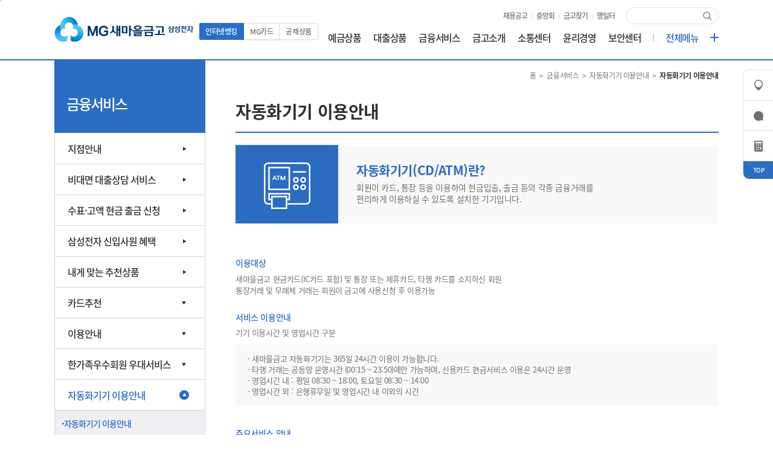

--- FILE ---
content_type: text/html;charset=UTF-8
request_url: https://secbank.co.kr/service/autoguide
body_size: 41553
content:















<head>
	<meta http-equiv="Cache-Control" content="no-cache, no-store, must-revalidate" />
    <meta charset="UTF-8">
    <meta name="viewport" content="width=device-width, initial-scale=1.0">
    <title>삼성전자새마을금고</title>
    <link rel="stylesheet" href="/assets/css/jquery-ui.css">
    <link rel="stylesheet" href="/assets/css/swiper.min.css">
    <link rel="stylesheet" href="/assets/css/guide.css?v=202510011558">
    <link rel="shortcut icon" href="/assets/img/common/favicon.ico" type="image/x-icon">
	<link rel="icon" href="/assets/img/common/favicon.ico" type="image/x-icon">
    <script src="/assets/js/jquery-3.6.0.min.js"></script>
    <script src="/assets/js/jquery-ui.js"></script>
    <script src="/assets/js/swiper.min.js"></script>
    <script src="/assets/js/ui.common.js"></script>
    <script src="/assets/js/jquery.serialize-object.js"></script>
    <script src="/assets/js/jquery.form.min.js"></script>
	<script src="/assets/js/default.js"></script>
    <script type="text/javascript" src="https://cdnjs.cloudflare.com/ajax/libs/jquery-cookie/1.4.1/jquery.cookie.min.js"></script>

</head>





<script>
// 계산기 천단위 컴마 추가
function comma(str){
	return String(str).replace(/(\d)(?=(?:\d{3})+(?!\d))/g, '$1,');
}
// remove comma
function uncomma(str) {
	return String(str).replace(/[^\d]+/g, '');
}
// 금액 한글 변환
function viewKorean(num) {	
    var hanA = new Array("","일","이","삼","사","오","육","칠","팔","구","십");
    var danA = new Array("","십","백","천","","십","백","천","","십","백","천","","십","백","천");
    var result = "";
	for(i=0; i<num.length; i++) {		
		str = "";
		han = hanA[num.charAt(num.length-(i+1))];
		if(han != "")
			str += han+danA[i];
		if(i == 4) str += "만";
		if(i == 8) str += "억";
		if(i == 12) str += "조";
		result = str + result;
	}
	//console.log(result);
	if(num != 0)
		result = result.replaceAll("조억만","조").replaceAll("억만","억");
    return result ;
}

$(function() {
	// 사이드 하이라이팅
	if ($("#lnb").length){
		if (String(lnb).length == 3){
			$('#lnb > li').eq(String(lnb).substring(1, 2)-1).addClass('on').find('li').eq(String(lnb).substring(2, 3)-1).addClass('on');
			setTimeout(function(){
				if($('#lnb > li').eq(String(lnb).substring(1, 2)-1).has('ul').length){
					$('#lnb > li').eq(String(lnb).substring(1, 2)-1).find('ul').stop().slideDown();
					if (lnb != 474) {
						 $(".submenu").hide();
				    }
				}
			});
		}
		if (String(lnb).length == 4){
			if (String(lnb).substring(0, 2) == "50") {
				const menu_index = parseInt(String(lnb).substring(3, 4));
				$('#lnb > li').eq(menu_index).addClass('on');
			} else {
				$('#lnb > li').eq(String(lnb).substring(1, 3)-1).addClass('on').find('li').eq(String(lnb).substring(3, 4)-1).addClass('on');
				setTimeout(function(){
					if($('#lnb > li').eq(String(lnb).substring(1, 3)-1).has('ul').length){
						$('#lnb > li').eq(String(lnb).substring(1, 3)-1).find('ul').stop().slideDown();
					}
				});
			}
		}
		$('#lnb > li > a').bind('click', function(){
			if (!$(this).parent().parent().hasClass('on')){
				$(this).parent().parent().addClass('on');
			}else{
				$(this).parent().parent().removeClass('on');
			}
			if($(this).attr('href') == '#' || $(this).attr('href') == '#none'){
				return false;
			}
		});
	}
})
</script>
    <div id="wrap">
        <div id="skip">
            <a href="#contents">컨텐츠 바로가기</a>
        </div>

        <!-- header 시작 -->
        




<!-- header 시작 -->
<header id="header">
    <div class="inner_wrap">
        <div class="logo">
            <h1><a href="/"><img src="../../assets/img/common/logo_top.png" alt="MG 새마을금고 삼성전자"></a></h1>
        </div>
        <div class="link01">
            <a href="https://ibs.kfcc.co.kr" target="_blank" class="on">인터넷뱅킹</a>
            <a href="https://mgcheck.kfcc.co.kr/cmn/main/mainView.do" target="_blank">MG카드</a>
            <a href="https://insure.kfcc.co.kr/#/" target="_blank">공제상품</a>
        </div>
        <div class="link02">
            <a href="/recruit/recruitment" target="_blank">채용공고</a>
            <span class="division"></span>
            <a href="https://www.kfcc.co.kr/" target="_blank">중앙회</a>
            <span class="division"></span>
            <a href="https://www.kfcc.co.kr/map/main.do" target="_blank">금고찾기</a>
            <span class="division"></span>
            <a href="https://intra.secbank.co.kr/loginPage" target="_blank">행일터</a>
        </div>
        <div class="search">
            <form id="topSearchfrm" name="topSearchfrm" action="/main/search" method="post">
                <input type="text" class="keyword" id="topsearchtxt" name="searchText" value="" title="검색어" maxlength="20" onkeypress="return topKeypress(event)">
                <a href="#" onclick="return topSearch()" class="btn_submit"><img src="../../assets/img/common/btn_search.svg" alt="검색"></a>
            </form>
        </div>

        <!-- gnb -->
        <div class="menu">
            <ul>
                <li class="item01">
                    <a href="/deposit/list">예금상품</a>
                    <span class="ico"></span>
                    <ul class="sub01">
                        <li><a href="/deposit/list?category=A1">입출금이자유로운예금</a></li>
                        <li><a href="/deposit/list?category=A2">목돈굴리기</a></li>
                        <li><a href="/deposit/list?category=A3">목돈모으기</a></li>
                        <li><a href="/deposit/taxavoidance?category=A4">예금절세가이드</a></li>
                        <li><a href="/deposit/list?category=A5">판매종료 상품</a></li>
                        <li><a href="/deposit/protect?category=A6">예금자보호제도</a></li>
                        <li><a href="/deposit/rates?category=A7">예금금리안내</a></li>
                    </ul>
                </li>
                <li class="item02">
                    <a href="/loan/list">대출상품</a>
                    <span class="ico"></span>
                    <ul>
                        <li><a href="/loan/list?category=C1">주택관련대출</a></li>
                        <li><a href="/loan/list?category=C2">일반자금대출</a></li>
                        <li><a href="/loan/list?category=C3">예금(공제)담보대출</a></li>
                        <li><a href="/loan/term?category=C4">여신약관</a></li>
                        <li><a href="/loan/rates?category=C5">대출금리안내</a></li>
                    </ul>
                </li>
                <li class="item03">
                    <a href="/service/map">금융서비스</a>
                    <span class="ico"></span>
                    <ul>
                        <li><a href="/service/map">지점안내</a></li>
                        <li><a href="/service/loanservice_advice">비대면 대출상담 서비스</a></li>
                        <li><a href="/service/servicecheck">수표·고액 현금 출금 신청</a></li>
                        <li><a href="/service/suitable07">삼성전자 신입사원 혜택</a></li>
                        <li><a href="/service/suitable01">내게 맞는 추천상품</a></li>
                        <li><a href="/service/recommend">카드추천</a></li>
                        <li><a href="/service/guidelock">이용안내</a></li>
                        <li><a href="/service/vip">한가족우수회원 우대서비스</a></li>
                        <li><a href="/service/autoguide">자동화기기 이용안내</a></li>
                        <li><a href="/service/calculator">금융계산기</a></li>
                    </ul>
                </li>
                <li class="item04">
                    <a href="/introduction/ceo">금고소개</a>
                    <span class="ico"></span>
                    <ul>
                        <li><a href="/introduction/ceo">이사장 인사말</a></li>
                        <li><a href="/introduction/vision">경영이념 및 비전</a></li>
                        <li><a href="/introduction/corevalue">핵심가치</a></li>
                        <li><a href="/introduction/history">금고소개</a></li>
                        <li><a href="/introduction/notify">경영공시</a></li>
                    </ul>
                </li>
                <li class="item05">
                    <a href="/customer/notice_list">소통센터</a>
                    <span class="ico "></span>
                    <ul>
                        <li><a href="/customer/notice_list">공지사항</a></li>
                        <li><a href="/customer/inquiry_list">회원상담</a></li>
                        <li><a href="/customer/tellcompliment_list">회원의 소리</a></li>
                        <li><a href="/customer/librarymanual_list">자료실</a></li>
                        <li><a href="/customer/tdnotice_list">입찰공고</a></li>
                    </ul>
                </li>			
                <li class="item07">
                    <a href="/social/ethical">윤리경영</a>
                    <span class="ico "></span>
                    <ul>
                    	<li><a href="/social/ethical">윤리강령</a></li>
                    	<li><a href="/social/anticorruption">부패방지방침</a></li>
                    	<li><a href="/social/control">내부통제기구 소개</a></li>
                    	<li><a href="/social/hotline">준법제보 채널</a></li>
                    	<li><a href="/social/iso">ISO 37001 인증</a></li>
                    	<li><a href="/social/list">사회공헌</a></li>
                    </ul>
                </li>
                <li class="item06">
                    <a href="/secure/clauseinfo">보안센터</a>
                    <span class="ico"></span>
                    <ul>
                        <li><a href="/secure/clauseinfo">이용약관 규정</a></li>
                        <li><a href="https://www.kfcc.co.kr/cc/financialFraudPrevention.do" target="_blank">금융사기예방 안내</a></li>
                    </ul>
                </li>
                <li class="all">
                    <span class="dash"></span><a href="#">전체메뉴</a>
                    <ul>
                        <li>
                            <strong>예금상품</strong>
                            <div>
                                <a href="/deposit/list?category=A1">입출금이자유로운예금</a>
								<a href="/deposit/list?category=A2">목돈굴리기</a>
								<a href="/deposit/list?category=A3">목돈모으기</a>
								<a href="/deposit/taxavoidance?category=A4">예금절세가이드</a>
								<a href="/deposit/list?category=A5">판매종료 상품</a>
								<a href="/deposit/protect?category=A6">예금자보호제도</a>
								<a href="/deposit/rates?category=A7">예금금리안내</a>
                            </div>
                        </li>
                        <li>
                            <strong>대출상품</strong>
                            <div>
                                <a href="/loan/list?category=C1">주택관련대출</a>
                                <a href="/loan/list?category=C2">일반자금대출</a>
                                <a href="/loan/list?category=C3">예금(공제)담보대출</a>
                                <a href="/loan/term?category=C4">여신약관</a>
                                <a href="/loan/list?category=C5">대출금리안내</a>
                            </div>
                        </li>
                        <li class="add">
                            <strong>금융서비스</strong>
                            <div>
                                <a href="/service/map">지점안내</a>
                                <a href="/service/loanservice_advice">비대면 대출상담 서비스</a>
                                <a href="/service/servicecheck">수표·고액 현금 출금 신청</a>
                        		<a href="/service/suitable07">삼성전자 신입사원 혜택</a>
                                <a href="/service/suitable01">내게 맞는 추천상품</a>
                                <a href="/service/recommend">카드추천</a>
                                <a href="/service/guidelock">이용안내</a>
                                <a href="/service/vip">한가족우수회원 우대서비스</a>
                                <a href="/service/autoguide">자동화기기 이용안내</a>
                                <a href="/service/calculator">금융계산기</a>
                            </div>
                        </li>
                        <li>
                            <strong>금고소개</strong>
                            <div>
								<a href="/introduction/ceo">이사장 인사말</a>
								<a href="/introduction/vision">경영이념 및 비전</a>
								<a href="/introduction/corevalue">핵심가치</a>
								<a href="/introduction/history">금고소개</a>
								<a href="/introduction/notify">경영공시</a>
                            </div>
                        </li>
                        <li>
                            <strong>소통센터</strong>
                            <div>
                                <a href="/customer/notice_list">공지사항</a>
                                <a href="/customer/faq_list">회원상담</a>
                                <a href="/customer/tellcompliment_list">회원의 소리</a>
                                <a href="/customer/librarymanual_list">자료실</a>
                                <a href="/customer/tdnotice_list">입찰공고</a>
                            </div>
                        </li>
                        <li>
                            <strong>윤리경영</strong>
                            <div>
                                <a href="/social/ethical">윤리강령</a>
                                <a href="/social/anticorruption">부패방지방침</a>
                                <a href="/social/control">내부통제기구 소개</a>
                                <a href="/social/hotline">준법제보 채널</a>
                                <a href="/social/iso">ISO 37001 인증</a>
                                <a href="/social/list">사회공헌</a>
                            </div>
                        </li>
                        <li>
                            <strong>보안센터</strong>
                            <div>
                                <a href="/secure/clauseinfo">이용약관 규정</a>
                                <a href="https://www.kfcc.co.kr/cc/financialFraudPrevention.do" target="_blank">금융사기예방 안내</a>
                            </div>
                        </li>
                    </ul>
                </li>
            </ul>
        </div>
    </div>
    <div class="assist"></div>
</header>
<!-- header 끝 -->
        <!-- header 끝 -->

        <!-- contents 시작 -->
        <div id="contents"><!--//tabindex="-1"-->
            <div class="inner_wrap">

                <div class="content_type01">

                    <!-- aside -->
                    


				

<!-- 금융 서비스 -->				
<div class="aside">
	<h2>금융서비스</h2>
	<ul class="lnb lnb03" id="lnb">
		<li>
			<a href="/service/map" class="depth01 item01"><span class="screen-out">지점안내</span></a>
		</li>
		<li>
			<a href="/service/loanservice_advice" class="depth01 item02"><span class="screen-out">비대면 대출상담 서비스</span></a>
		</li>
		<li>
			<a href="/service/servicecheck" class="depth01 item03"><span class="screen-out">수표·고액 현금 출금 신청</span></a><!-- 2016-07-18 -->
		</li>
		<li>
			<a href="/service/suitable07" class="depth01 item04"><span class="screen-out">삼성전자 신입사원 혜택</span></a><!-- 2024-08-06 -->
		</li>
		<li>
			<a href="/service/suitable01" class="depth01 item05"><span class="screen-out">내게 맞는 추천상품</span></a>
		</li>
		<li>
			<a href="/service/recommend" class="depth01 item06"><span class="screen-out">카드추천</span></a>
		</li>
		<li>
			<a href="#" class="depth01 item07"><span class="screen-out">이용안내</span></a>
			<ul>
				<li style="display:none"><a href="/service/guidetel" class="item01"><span class="screen-out">텔레뱅킹 이용안내</span></a></li>
				<li><a href="https://ibs.kfcc.co.kr" target="_blank" class="item02"><span>개인뱅킹 이용안내<i></i></span></a></li>
				<!-- 20241206 ks 수정 요청사항으로 주석 <li><a href="/service/guidebanking" class="item02"><span class="screen-out">인터넷뱅킹 이용안내</span></a></li>-->
				<!-- <li><a href="/service/guidestepdelay" class="item03"><span class="screen-out">인터넷뱅킹 장애조치안내</span></a></li> -->
				
			 	<li><a href="javascript:;" class="item03 boan"><span>보안매체 안내</span><b></b></a>
                    <ul class="submenu">
                        <li><a href="/service/guidelock"><strong>보안매체별 이체한도</strong></a></li>
                        <li><a href="https://www.kfcc.co.kr/customer/cus0406_01.do" target="_blank"><strong>OTP 서비스<i></i></strong></a></li>
                    </ul>
                </li>
                
				<!-- 20241206 ks 수정 요청사항으로 주석 <li><a href="/service/guideinform" class="item05"><span class="screen-out">스마트뱅킹 이용안내</span></a></li>-->
				<li><a href="/service/guidenoaccount" class="item04"><span class="screen-out">무매체 서비스 이용안내</span></a></li>
				<!-- 20241206 ks 수정 요청사항으로 주석 <li><a href="/service/guidehours" class="item07"><span class="screen-out">이용시간안내</span></a></li>-->
				<li><a href="/service/guidefee" class="item05"><span class="screen-out">수수료 안내</span></a></li>
			</ul>
		</li>
		<li>
			<a href="#" class="depth01 item08"><span class="screen-out">한가족우수회원 우대서비스</span></a>
			<ul>
				<li><a href="/service/vip" class="item11"><span class="screen-out">한가족우수회원 우대서비스</span></a></li>
				<li><a href="/service/simulation" class="item14"><span class="screen-out">예상 우수회원등급 조회</span></a></li>
				<li><a href="/service/primary" class="item12"><span class="screen-out">주거래계좌 이용혜택</span></a></li>
				<li><a href="/service/retiree" class="item15"><span class="screen-out">휴&middot;퇴직자 금고 이용안내</span></a></li><!-- 2018-01-30 추가 -->
			</ul>
		</li>
		<li>
			<a href="#" class="depth01 item08"><span class="screen-out">자동화기기 이용안내</span></a>
			<ul>
				<li><a href="/service/autoguide" class="item09"><span class="screen-out">자동화기기 이용안내</span></a></li>
				<li><a href="/service/autolocation" class="item10"><span class="screen-out">자동화기기 위치안내</span></a></li>
			</ul>
		</li>
		<li>
			<a href="/service/calculator" class="depth01 item10"><span class="screen-out">금융계산기</span></a>
		</li>
	</ul>
</div>				
<!-- // 금융 서비스 -->










<script>
	// 사이드 하이라이트
	var lnb = 491;
	$(document).ready(function () {
	    $(".submenu").hide();

	    if (lnb == 474) {
	        $(".boan").addClass("on");
	    }

	    $(".item03").on("click", function (e) {
	        const $submenu = $(this).next(".submenu");

	        if ($submenu.is(":visible")) {
	            $(this).closest("li").removeClass("on");
	            $submenu.slideUp();
	        } else {
	            $(".submenu").slideUp();
	            $(".item03").closest("li").removeClass("on");

	            $(this).closest("li").addClass("on");
	            $submenu.slideDown();
	        }
	    });
	});
</script>

                    <!-- aside -->

                    <!-- cont -->
                    <div class="cont">
                        <!-- breadscrum -->
                        <div class="breadscrum">
                            <span>홈</span>
                            <span>&gt;</span>
                            <span>금융서비스</span>
                            <span>&gt;</span>
                            <span>자동화기기 이용안내</span>
                            <span>&gt;</span>
                            <strong>자동화기기 이용안내</strong>
                        </div>
                        <!-- // breadscrum -->

                        <!-- cont_top -->
                        <div class="cont_top">
                            <h3>자동화기기 이용안내</h3>
                        </div>
                        <!-- //cont_top -->

                        <!-- guidance -->
                        <div class="guidance">
                            <!-- cont_sub_top -->
                            <div class="cont_sub_top">
                                <div class="box negation">
                                    <div class="img"><img src="../../assets/img/common/ico_auto.gif" alt=""></div>
                                    <dl>
                                        <dt>자동화기기(CD/ATM)란?</dt>
                                        <dd>회원이 카드, 통장 등을 이용하여 현금입출, 출금 등의 각종 금융거래를 <br />
                                        편리하게 이용하실 수 있도록 설치한 기기입니다.</dd>
                                    </dl>
                                </div>
                            </div>
                            <!-- //cont_sub_top -->

                            <h5>이용대상</h5>
                            <div>새마을금고 현금카드(IC카드 포함) 및 통장 또는 제휴카드, 타행 카드를 소지하신 회원<br />통장거래 및 무매체 거래는 회원이 금고에 사용신청 후 이용가능</div>
                            <h5>서비스 이용안내</h5>
                            <div class="txt">
                                기기 이용시간 및 영업시간 구분
                                <div class="box01 mt10 mb0">
                                    <ul>
                                        <li>· 새마을금고 자동화기기는 365일 24시간 이용이 가능합니다.</li>
                                        <li>· 타행 거래는 공동망 운영시간 (00:15 ~ 23:50)에만 가능하며, 신용카드 현금서비스 이용은 24시간 운영</li>
                                        <li>· 영업시간 내 : 평일 08:30 ~ 18:00, 토요일 08:30 ~ 14:00</li>
                                        <li>· 영업시간 외 : 은행휴무일 및 영업시간 내 이외의 시간</li>
                                    </ul>
                                </div>
                            </div>
                            <h5>주요서비스 안내</h5>
                            <div class="txt">
                                <div class="box01">
                                    <ul>
                                        <li>· 현금지급 / 잔액조회</li>
                                        <li>· 신용카드 현금서비스</li>
                                        <li>· 금고간 이체 및 타행이체</li>
                                        <li>· 공과금 납부</li>
                                        <li>· 현금 및 수표 입금</li>
                                        <li>· 통장정리</li>
                                        <li>· 공제료 수납 / 대출금 상환</li>
                                    </ul>
                                    <div class="note">※ 영업점의 기기에 따라 제공 서비스에 차이가 있을 수 있습니다.</div>
                                </div>
                            </div>
                            <div class="txt">
                                <strong>서비스 이용시 유의사항</strong>
                                <div class="box01 mb0">
                                    <ul>
                                        <li>· 장애 발생 시 또는 이용불편시 해당 새마을금고 영업점이나 전면에 설치된 인터폰을 이용합니다.</li>
                                        <li>· 거래에 장애가 발생 시, 명세표상의 불능코드를 확인한 후 불능코드가 없을 경우 새마을금고 콜센터(1599-9000)로 연락합니다.</li>
                                        <li>· 현금카드 분실 시 영업점, CD/ATM, 콜센터 상담원 및 ARS 등으로 신고합니다.</li>
                                        <li>· 비밀번호가 타인에게 누출되지 않도록 주의하시고, 거래 명세표는 반드시 찢어서 폐기합니다.</li>
                                        <li>· 인출, 이체 등 기기거래시 주변에 엿보는 자가 없는지 확인 후 이용하고, 거액을 인출할 경우에는 영업점이나 전자금융(인터넷, 텔레뱅킹)을 이용합니다.</li>
                                        <li>· 최근 1년간 자동화기기이체 이용 실적이 없는 계좌의 경우 이체한도가 70만원으로 축소됩니다.</li>
                                    </ul>
                                    <div class="note">※ 100만원 이상 금액이 이체된 경우 30분 후 이체 및 인출 가능합니다.</div>
                                </div>
                            </div>
                            <h5>이용수수료(건당)</h5>
                            <div class="txt mt6">
                                <table class="table_type02">
                                    <caption>자동화기기 별 영업시간 내/외, 금액별 수수료</caption>
                                    <colgroup>
                                        <col style="width:88px;" />
                                        <col style="width:78px;" />
                                        <col style="width:78px;" />
                                        <col style="width:88px" />
                                        <col style="width:88px;" />
                                        <col style="width:88px" />
                                        <col style="width:88px;" />
                                        <col style="width:88px;" />
                                        <col style="width:106px;" />
                                    </colgroup>
                                    <thead>
                                        <tr>
                                            <th colspan="3" rowspan="2" scope="col">구분</th>
                                            <th colspan="2" scope="colgroup" class="large">영업시간 내<br />(평일 08:30~18:00/<br />토요일 08:30~14:00)</th>
                                            <th colspan="3" scope="colgroup">영업시간 외<br />(영업시간내 이외시간)</th>
                                            <th rowspan="2" scope="col">비고</th>
                                        </tr>
                                        <tr>
                                            <th scope="col">10만원 이하</th>
                                            <th scope="col">10만원 초과</th>
                                            <th scope="col">5만원 이상</th>
                                            <th scope="col">10만원 이하</th>
                                            <th scope="col">10만원 초과</th>
                                        </tr>
                                    </thead>
                                    <tbody>
                                        <tr>
                                            <td rowspan="5">금고<br />기기<br />이용</td>
                                            <td colspan="2">자금고 출금</td>
                                            <td colspan="2">면제</td>
                                            <td colspan="3">면제</td>
                                            <td rowspan="7">출자회원<br>전액면제<br>*타행카드<br>입금제외</td><!-- 2018-09-03 수정 -->
                                        </tr>
                                        <tr>
                                            <td colspan="2">타금고 출금</td>
                                            <td colspan="2">면제</td>
                                            <td>200원</td>
                                            <td colspan="2">400원</td>
                                        </tr>
                                        <tr>
                                            <td rowspan="2">계좌<br />이체</td>
                                            <td>금고</td>
                                            <td colspan="2">면제</td>
                                            <td colspan="3">면제</td>
                                        </tr>
                                        <tr>
                                            <td>타행</td>
                                            <td>600원</td>
                                            <td>800원</td>
                                            <td colspan="2">800원</td>
                                            <td>1,000원</td>
                                        </tr>
                                        <tr>
                                            <td colspan="2">타행카드 입금</td>
                                            <td colspan="2">1,000원</td>
                                            <td colspan="3">1,000원</td>
                                        </tr>
                                        <tr>
                                            <td rowspan="2">타행<br />기기<br />이용</td>
                                            <td colspan="2">예금출금</td>
                                            <td colspan="2">700원</td>
                                            <td colspan="3">900원</td>
                                        </tr>
                                        <tr>
                                            <td colspan="2">계좌이체</td>
                                            <td>600원</td>
                                            <td>800원</td>
                                            <td colspan="2">800원</td>
                                            <td>1,000원</td>
                                        </tr>
                                    </tbody>
                                </table>
                                <div class="box02">
                                    <ul>
                                        <li>· 위 이용 수수료 기준은 새마을금고 현금카드를 이용하는 회원에게 적용(타행카드는 해당 발급은행 기준으로 적용)</li>
                                        <li>· 타행이체수수료는 금고기기에서 타행으로 이체, 타행기기에서 금고로 이체 또는 타행으로 이체시 적용</li>
                                        <li class="mb0">· 공휴일(비영업일 포함) 또는 은행 영업시간 외에는 영업시간 외 수수료가 적용됩니다.
                                            <ul>
                                                <li>- 영업시간 내 : 평일 09:00~17:00, 토요일 09:00~14:00</li>
                                                <li>- 영업시간 외 : 은행휴무일 및 영업시간 내 이외의 시간</li>
                                            </ul>
                                        </li>
                                    </ul>
                                </div>
                            </div>
                            <h5>이용한도<span class="date">2023.09.14 기준</span></h5>
                            <div class="txt mt6">
                                <table class="table_type02">
                                    <caption>자동화기기 이용한도</caption>
                                    <colgroup>
                                        <col style="width:89px;" />
                                        <col style="width:88px;" />
                                        <col style="width:88px;" />
                                        <col style="width:177px;" />
                                        <col style="width:177px;" />
                                        <col style="width:176px;" />
                                    </colgroup>
                                    <thead>
                                        <tr>
                                            <th rowspan="2" scope="col">거래구분</th>
                                            <th colspan="3" scope="colgroup">1회한도</th>
                                            <th colspan="2" scope="colgroup">1일한도</th>
                                        </tr>
                                        <tr>
                                            <th colspan="2" scope="col">카드</th>
                                            <th scope="col">무통장/무카드</th>
                                            <th scope="col">카드</th>
                                            <th scope="col">무통장/무카드</th>
                                        </tr>
                                    </thead>
                                    <tbody>
                                        <tr>
                                            <td rowspan="2">출금</td>
                                            <td>현금</td>
                                            <td>100만원</td>
                                            <td rowspan="2">100만원</td>
                                            <td rowspan="2">600만원</td>
                                            <td rowspan="2">100만원</td>
                                        </tr>
                                        <tr>
                                            <td>수표</td>
                                            <td>600만원</td>
                                        </tr>
                                        <tr>
                                            <td>계좌이체</td>
                                            <td colspan="2">600만원</td>
                                            <td>200만원</td>
                                            <td>3,000만원</td>
                                            <td>500만원</td>
                                        </tr>
                                        <tr>
                                            <td>현금서비스</td>
                                            <td colspan="2">70만원</td>
                                            <td>불가</td>
                                            <td>카드사 한도범위 내</td>
                                            <td>불가</td>
                                        </tr>
                                        <tr>
                                            <td rowspan="2">입금</td>
                                            <td>현금</td>
                                            <td>150매</td>
                                            <td>50만원</td>
                                            <td>한도없음</td>
                                            <td>300만원</td>
                                        </tr>
                                        <tr>
                                            <td>수표</td>
                                            <td>10매</td>
                                            <td>불가</td>
                                            <td>한도없음</td>
                                            <td>불가</td>
                                        </tr>
                                    </tbody>
                                </table>
                                <div class="box02">
                                    <ul>
                                        <li>· 1회 이용한도는 기기(금고관리/위탁관리)에 따라 다를 수 있으며, 1일 이용한도는 위 표에서 정한 최고한도 범위 내로 적용됩니다.</li>
                                        <li>· 삼성월렛 입금한도는 [1회:100만원 / 1일:한도없음]이며, 출금한도는 일 최대 50만원</li>
                                        <li>   ※ 삼성월렛을 이용한 위탁기기(브랜드제휴ATM)의 입금한도는 [1회:100만원 / 1일 :300만원]</li>
                                        <li>· 타행카드 1회 한도는 100만원이며, 1일 이용한도는 해당 은행 기준으로 적용됩니다.</li>
                                        <li class="mb0">· 무통장/무카드 이용 시 미리 영업점에 이용신청을 하셔야 합니다.</li>
                                    </ul>
                                </div>
                            </div>
                        </div>
                        <!-- // guidance -->

                    </div>
                    <!-- //cont -->

                </div>
                <!-- //content_type01 -->

                <div class="bg_popup"></div>

            </div>
        </div>
        <!-- contents 끝 -->

        <!-- 퀵메뉴 시작 -->
        
<!DOCTYPE html>
<html lang="ko">
<!-- 퀵메뉴 시작 -->
<div id="quick">
    <ul>
        <li class="item02">
            <a href="/service/map">
                <i class="icon"></i>지점 안내<br />(대기순번)</a>
        </li>
        <li class="item03">
            <a href="/customer/inquiry_list">
                <i class="icon"></i>1:1문의</a>
        </li>
        <li class="item04">
            <a href="/service/calculator">
                <i class="icon"></i>금융계산기</a>
        </li>
        <li class="item05">
            <a href="javascript:;" class="btn_top">TOP</a>
        </li>
    </ul>
</div>
<!-- 퀵메뉴 끝 -->

<!-- 푸터 시작 -->
<div id="footer">

	<!-- Google tag (gtag.js) - Google Analytics -->
	<script async src="https://www.googletagmanager.com/gtag/js?id=G-G92F4PMK1M"></script>
	<script>
	  window.dataLayer = window.dataLayer || [];
	  function gtag(){dataLayer.push(arguments);}
	  gtag('js', new Date());
	
	  gtag('config', 'G-G92F4PMK1M');
	</script>

    <div class="inner_wrap">
        <div class="logo"><img src="../assets/img/common/logo_foot.png" alt="MG 새마을금고 삼성전자"></div>
        <div class="txt">
            <div class="link">
                <a href="/secure/clauseinfo" class="bold">개인정보처리방침</a>
                <span class="division"></span>
                <a href="/secure/credit" class="bold">신용정보활용쳬제</a>
                <span class="division"></span>
                <a href="/secure/clauseinfo">이용약관</a>
                <span class="division"></span>
                <a href="/main/sitemap">사이트맵</a>
            </div>
            <ul class="contact">
                <li><strong>삼성전자새마을금고 지점연결(예적금/대출/공제상담)</strong>1588-7256</li>
                <li><strong>전자금융/고객안내</strong>1599-9000(국내/24시간)</li>
                <li>+82-2-2192-0200(국외)</li>
            </ul>
        </div>
        <div class="copyright">COPYRIGHT(C) SECBANK.CO.KR ALL RIGHTS RESERVED.</div>
        <img src="../assets/img/common/logo_ieco.png" class="ieco" alt="iECO AWARD">
    </div>
</div>
<!-- 푸터 끝 -->
</html>


        <!-- 푸터 끝 -->

    </div>

    <script src="../../assets/js/default.js"></script>

    <script>
        //팝업열기
        function popupOpen(popName) {
            document.querySelector(popName).style.display='block';
        }
        //팝업닫기
        function popupClose(popName) {
            document.querySelector(popName).style.display='none';
        }

        //bg_popup(팝업 딤드) show/hide
        function popupBgShow(){
            let popupBg = document.querySelector('.bg_popup');
            popupBg.style.display="block";
        }
        function popupBgHide(){
            let popupBg = document.querySelector('.bg_popup');
            popupBg.style.display="none";
        }
    </script>

--- FILE ---
content_type: text/css
request_url: https://secbank.co.kr/assets/css/jquery-ui.css
body_size: 8423
content:
/* jquery-ui-1.10.4.custom.css */
.ui-helper-zfix,.ui-widget-overlay{height:100%;width:100%;top:0;left:0}.ui-helper-hidden{display:none}.ui-helper-hidden-accessible{border:0;clip:rect(0 0 0 0);height:1px;margin:-1px;overflow:hidden;padding:0;position:absolute;width:1px}.ui-helper-reset{margin:0;padding:0;border:0;outline:0;line-height:1.3;text-decoration:none;font-size:100%;list-style:none}.ui-helper-clearfix:after,.ui-helper-clearfix:before{content:"";display:table;border-collapse:collapse}.ui-helper-clearfix:after{clear:both}.ui-helper-clearfix{min-height:0}.ui-helper-zfix{position:absolute;opacity:0;filter:Alpha(Opacity=0)}.ui-front{z-index:100}.ui-state-disabled{cursor:default!important}.ui-icon{display:block;text-indent:-99999px;overflow:hidden;background-repeat:no-repeat}.ui-widget-overlay{position:fixed}.ui-datepicker{width:221px;padding:15px 8px;display:none;border:2px solid #a6c9ed;background-color:#fff;font-family:tahoma;font-size:12px;z-index: 250 !important;}.ui-datepicker .ui-datepicker-header{position:relative;padding:0}.ui-datepicker .ui-datepicker-next,.ui-datepicker .ui-datepicker-prev{position:absolute;cursor:pointer;top:2px;width:20px;height:20px}.ui-datepicker .ui-datepicker-prev{left:2px;background:url("../img/common/btn-prev.png")center center no-repeat}.ui-datepicker .ui-datepicker-next{right:2px;background:url("../img/common/btn-next.png")center center no-repeat}.ui-datepicker .ui-datepicker-next span,.ui-datepicker .ui-datepicker-prev span{display:block;position:absolute;left:50%;margin-left:-8px;top:50%;margin-top:-8px}.ui-datepicker .ui-datepicker-title{margin:0;line-height:1.8em;text-align:center;color:#005a98;font-weight:700}.ui-datepicker .ui-datepicker-title em{font-size:35px;font-style:normal;vertical-align:baseline}.ui-datepicker .ui-datepicker-title select{font-size:1em;margin:1px 0}.ui-datepicker select.ui-datepicker-month,.ui-datepicker select.ui-datepicker-year{width:49%}.ui-datepicker table{width:100%;border-collapse:collapse;margin:10px 0 0}.ui-datepicker th{font-family:'NanumGothicBold';color:#313131;font-size:16px;padding:0;text-align:center;font-weight:700;border:0;height:23px;line-height:23px;color:#333}.ui-datepicker td{border:0;padding:1px}.ui-datepicker td a,.ui-datepicker td span{font-size:13px;display:block;padding:0;height:23px;line-height:23px;color:#333;text-align:center;text-decoration:none}.ui-datepicker .ui-state-highlight{position:relative;color:#fff !important;background:url("../img/common/bg-today.png") center center no-repeat}.ui-datepicker .ui-datepicker-buttonpane{background-image:none;margin:.7em 0 0;padding:0 .2em;border-left:0;border-right:0;border-bottom:0}.ui-datepicker .ui-datepicker-week-end a,.ui-datepicker-calendar thead tr .ui-datepicker-week-end{color:#009fcc}.ui-datepicker-calendar tbody tr td:first-child a,.ui-datepicker-calendar thead tr th:first-child{color:#f25b44}.ui-datepicker .ui-datepicker-buttonpane button{float:right;margin:.5em .2em .4em;cursor:pointer;padding:.2em .6em .3em;width:auto;overflow:visible}.ui-datepicker .ui-datepicker-buttonpane button.ui-datepicker-current,.ui-datepicker-multi .ui-datepicker-group,.ui-datepicker-rtl .ui-datepicker-buttonpane button{float:left}.ui-datepicker.ui-datepicker-multi{width:auto}.ui-datepicker-multi .ui-datepicker-group table{width:95%;margin:0 auto .4em}.ui-datepicker-multi-2 .ui-datepicker-group{width:50%}.ui-datepicker-multi-3 .ui-datepicker-group{width:33.3%}.ui-datepicker-multi-4 .ui-datepicker-group{width:25%}.ui-datepicker-multi .ui-datepicker-group-last .ui-datepicker-header,.ui-datepicker-multi .ui-datepicker-group-middle .ui-datepicker-header{border-left-width:0}.ui-datepicker-multi .ui-datepicker-buttonpane{clear:left}.ui-datepicker-row-break{clear:both;width:100%;font-size:0}.ui-datepicker-rtl{direction:rtl}.ui-datepicker-rtl .ui-datepicker-prev{right:2px;left:auto}.ui-datepicker-rtl .ui-datepicker-next{left:2px;right:auto}.ui-datepicker-rtl .ui-datepicker-prev:hover{right:1px;left:auto}.ui-datepicker-rtl .ui-datepicker-next:hover{left:1px;right:auto}.ui-datepicker-rtl .ui-datepicker-buttonpane{clear:right}.ui-datepicker-rtl .ui-datepicker-buttonpane button.ui-datepicker-current,.ui-datepicker-rtl .ui-datepicker-group{float:right}.ui-datepicker-rtl .ui-datepicker-group-last .ui-datepicker-header,.ui-datepicker-rtl .ui-datepicker-group-middle .ui-datepicker-header{border-right-width:0;border-left-width:1px;}
.ui-datepicker-week-end span{color:#009fcc !important;}
.ui-datepicker-week-end:first-child span{color:#f25b44 !important;}
.ui-datepicker td a{background:url("../img/common/bg-today.png") center center no-repeat;color:#fff !important;}

/* datepicker-skin1.css */
.datepicker.skin1{width:250px}.skin1 .ui-datepicker{width:auto;padding:15px 8px;display:none;border:0;background-color:#b0e4d5;font-family:tahoma;font-size:12px}.skin1 .ui-datepicker .ui-datepicker-header{position:relative;padding:0}.skin1 .ui-datepicker .ui-datepicker-prev,.skin1 .ui-datepicker .ui-datepicker-next{position:absolute;cursor:pointer;top:10px;width:20px;height:20px}.skin1 .ui-datepicker .ui-datepicker-prev{left:2px;background:url("../img/common/btn-skin1-prev.png") no-repeat center center}.skin1 .ui-datepicker .ui-datepicker-next{right:2px;background:url("../img/common/btn-skin1-next.png") no-repeat center center}.skin1 .ui-datepicker .ui-datepicker-prev span,.skin1 .ui-datepicker .ui-datepicker-next span{display:block;position:absolute;left:50%;margin-left:-8px;top:50%;margin-top:-8px}.skin1 .ui-datepicker .ui-datepicker-title{margin:0;line-height:1.8em;text-align:center;color:#05a16e;font-weight:bold}.skin1 .ui-datepicker .ui-datepicker-title em{display:block;padding-bottom:5px;color:#03744f}.skin1 .ui-datepicker .ui-datepicker-title select{font-size:1em;margin:1px 0}.skin1 .ui-datepicker select.ui-datepicker-month,.skin1 .ui-datepicker select.ui-datepicker-year{width:49%}.skin1 .ui-datepicker table{width:100%;border-collapse:collapse;margin:10px 0 0}.skin1 .ui-datepicker th{padding:0;text-align:center;font-weight:bold;border:0;height:23px;height:23px;line-height:23px;color:#333}.skin1 .ui-datepicker td{border:0;padding:1px}.skin1 .ui-datepicker td span,.skin1 .ui-datepicker td a{display:block;padding:0;height:23px;height:23px;line-height:23px;color:#333;text-align:center;text-decoration:none}.skin1 .ui-datepicker .ui-state-highlight{background:url("../img/common/bg-skin1-today.png") no-repeat center center!important}.skin1 .ui-datepicker .ui-state-active{background:url("../img/common/bg-today.png") no-repeat center center}.skin1 .ui-datepicker .ui-datepicker-buttonpane{background-image:none;margin:.7em 0 0 0;padding:0 .2em;border-left:0;border-right:0;border-bottom:0}.skin1 .ui-datepicker .ui-datepicker-week-end a{color:#009fcc}.skin1 .ui-datepicker-calendar tbody tr td:first-child a{color:#f25b44}.skin1 .ui-datepicker .ui-datepicker-buttonpane button{float:right;margin:.5em .2em .4em;cursor:pointer;padding:.2em .6em .3em .6em;width:auto;overflow:visible}.skin1 .ui-datepicker .ui-datepicker-buttonpane button.ui-datepicker-current{float:left}.ui-datepicker.ui-datepicker-multi{width:auto}.ui-datepicker-multi .ui-datepicker-group{float:left}.ui-datepicker-multi .ui-datepicker-group table{width:95%;margin:0 auto .4em}.ui-datepicker-multi-2 .ui-datepicker-group{width:50%}.ui-datepicker-multi-3 .ui-datepicker-group{width:33.3%}.ui-datepicker-multi-4 .ui-datepicker-group{width:25%}.ui-datepicker-multi .ui-datepicker-group-last .ui-datepicker-header,.ui-datepicker-multi .ui-datepicker-group-middle .ui-datepicker-header{border-left-width:0}.ui-datepicker-multi .ui-datepicker-buttonpane{clear:left}.ui-datepicker-row-break{clear:both;width:100%;font-size:0}.ui-datepicker-rtl{direction:rtl}.ui-datepicker-rtl .ui-datepicker-prev{right:2px;left:auto}.ui-datepicker-rtl .ui-datepicker-next{left:2px;right:auto}.ui-datepicker-rtl .ui-datepicker-prev:hover{right:1px;left:auto}.ui-datepicker-rtl .ui-datepicker-next:hover{left:1px;right:auto}.ui-datepicker-rtl .ui-datepicker-buttonpane{clear:right}.ui-datepicker-rtl .ui-datepicker-buttonpane button{float:left}.ui-datepicker-rtl .ui-datepicker-buttonpane button.ui-datepicker-current,.ui-datepicker-rtl .ui-datepicker-group{float:right}.ui-datepicker-rtl .ui-datepicker-group-last .ui-datepicker-header,.ui-datepicker-rtl .ui-datepicker-group-middle .ui-datepicker-header{border-right-width:0;border-left-width:1px;}



--- FILE ---
content_type: text/css
request_url: https://secbank.co.kr/assets/css/guide.css?v=202510011558
body_size: 304778
content:
@charset "UTF-8";
/* 여백 초기화 1*/
body,
div,
ul,
li,
dl,
dd,
dt,
ol,
h1,
h2,
h3,
h4,
h5,
h6,
input,
fieldset,
legend,
p,
select,
table,
th,
td,
tr,
textarea,
button,
form,
figure,
figcaption {
  margin: 0;
  padding: 0;
}

/* a 링크 초기화 */
a {
  color: inherit;
  font-size: inherit;
  line-height: inherit;
  font-weight: inherit;
  text-decoration: none;
}

/* 폰트 초기화 */
body,
input,
textarea,
select,
button,
table {
  font-family: "NotoSansKR", AppleSDGothicNeo-Regular, "Malgun Gothic", "맑은 고딕", dotum, "돋움", sans-serif;
  -webkit-text-size-adjust: none;
  color: inherit;
  font-size: 13px;
  line-height: 1.5;
  letter-spacing: -0.4px;
  color: #707070;
}

caption {
  display: none;
}

/* 폰트 스타일 초기화 */
em,
address {
  font-style: normal;
}

/* 블릿기호 초기화 */
ul,
li,
ol {
  list-style: none;
}

/* 제목 태그 초기화 */
h1,
h2,
h3,
h4,
h5,
h6 {
  font-size: inherit;
  font-weight: normal;
}

/* 테두리 초기화 */
img,
fieldset {
  display: block;
  max-width: 100%;
  border: 0 none;
}

/* 버튼 초기화 */
button {
  border: 0;
  cursor: pointer;
  background-color: transparent;
  color: inherit;
  font-size: inherit;
  line-height: inherit;
  font-weight: inherit;
}

/* 버튼 */
button:active,
button:focus {
  outline: none !important;
}

/* IR 효과 */
.ir_pm {
  display: block;
  overflow: hidden;
  font-size: 0;
  line-height: 0;
  text-indent: -9999px;
} /* 의미있는 이미지의 대체 텍스트를 제공하는 경우(Phark Method) */
.ir_wa {
  display: block;
  overflow: hidden;
  position: relative;
  z-index: -1;
  width: 100%;
  height: 100%;
} /* 의미있는 이미지의 대체 텍스트로 이미지가 없어도 대체 텍스트를 보여주고자 할 때(WA IR) */
.ir_so {
  overflow: hidden;
  position: absolute;
  width: 0;
  height: 0;
  line-height: 0;
  text-indent: -9999px;
} /* 대체 텍스트가 아닌 접근성을 위한 숨김 텍스트를 제공할 때 */
/* select 초기화 */
select {
  -webkit-appearance: none; /* 네이티브 외형 감추기 */
  -moz-appearance: none;
  appearance: none;
  border-radius: 0;
}

select::-ms-expand {
  display: none;
} /* IE 10, 11의 네이티브 화살표 숨기기 */
input[type="text"]:-ms-clear {
  display: none;
}

input[type="text"]:focus {
  outline: none;
}

textarea,
input {
  -webkit-appearance: none;
  -webkit-border-radius: 0;
}

/* input type number 에서 화살표 제거 */
input[type="number"]::-webkit-inner-spin-button,
input[type="number"]::-webkit-outer-spin-button {
  -webkit-appearance: none;
  -moz-appearance: none;
  appearance: none;
}

/* placeholder 초기화 */
input::-webkit-input-placeholder {
  color: #bcc1c5;
}

input:-ms-input-placeholder {
  color: #bcc1c5;
}

textarea::-webkit-input-placeholder {
  color: #bcc1c5;
}

textarea:-ms-input-placeholder {
  color: #bcc1c5;
}

/* label */
label {
  cursor: pointer;
}

.ir_so {
  overflow: hidden;
  position: absolute;
  width: 0;
  height: 0;
  line-height: 0;
  text-indent: -9999px;
}

/* 고정 px 변수 */
/* clearfix */
html[xmlns] .clearfix {
  display: block;
}

* html .clearfix {
  height: 1%;
}

.clearfix {
  display: block;
}
.clearfix::after {
  content: " ";
  display: block;
  clear: both;
  visibility: hidden;
  line-height: 0;
  height: 0;
}

/* 말줄임표 */
.ellipsis {
  display: block;
  text-overflow: ellipsis;
  white-space: nowrap;
  overflow: hidden;
}

.barder_left_none {
  border-left-width: 0 !important;
}

.barder_right_none {
  border-right-width: 0 !important;
}

/* select */
.mb0 {
  margin-bottom: 0 !important;
}

.mt6 {
  margin-top: 6px !important;
}

.mt10 {
  margin-top: 10px !important;
}

.mt20 {
  margin-top: 20px !important;
}

.mt28 {
  margin-top: 28px !important;
}

.mt35 {
  margin-top: 35px !important;
}

.mb10 {
  margin-bottom: 10px !important;
}

.mb15 {
  margin-bottom: 15px !important;
}

.mb20 {
  margin-bottom: 20px !important;
}

.mb25 {
  margin-bottom: 25px !important;
}

.mb30 {
  margin-bottom: 30px !important;
}

.mb40 {
  margin-bottom: 40px !important;
}

.mb50 {
  margin-bottom: 30px !important;
}

.mb80 {
  margin-bottom: 80px !important;
}

.mr30 {
  margin-right: 30px !important;
}

.pb0 {
  padding-bottom: 0 !important;
}

/** cs_form **/
.cs_form {
  display: inline-block;
  position: relative;
  font-size: 0;
  text-indent: 0;
}
.cs_form input {
  position: absolute;
  left: -9999px;
  top: 0;
  width: 5px;
  height: 5px;
  outline: none;
}
.cs_form input + label {
  display: inline-block;
  position: relative;
  padding: 0 0 0 21px;
  font-size: 13px;
  color: #5b6168;
  height: 16px;
  line-height: 16px;
  cursor: pointer;
  background: url("../img/common/cs_check.gif") no-repeat 0 0;
}
.cs_form input:checked + label {
  background-position: 0 -16px;
}
.cs_form label.on {
  background-position: 0 -16px;
}
.cs_form.ap_right {
  position: absolute;
  right: 0;
}

/* beforecontent */

.before_hyphen {
  position: relative;
  padding-left: 9px;
}
.before_hyphen::before {
  content: "-";
  position: absolute;
  left: 0;
  top: 0px;
}

.before_star {
  position: relative;
  padding-left: 15px;
}
.before_star::before {
  content: "※";
  position: absolute;
  left: 0;
  top: 0px;
}

@font-face {
  font-family: "NotoSansKR";
  font-weight: 900;
  font-display: swap;
  src: local("NotoSansKR Black"), url("../font/NotoSansKR-Black.otf") format("opentype");
}
@font-face {
  font-family: "NotoSansKR";
  font-weight: 700;
  font-display: swap;
  src: local("NotoSansKR Bold"), url("../font/NotoSansKR-Bold.otf") format("opentype");
}
@font-face {
  font-family: "NotoSansKR";
  font-weight: 500;
  font-display: swap;
  src: local("NotoSansKR Medium"), url("../font/NotoSansKR-Medium.otf") format("opentype");
}
@font-face {
  font-family: "NotoSansKR";
  font-weight: 400;
  font-display: swap;
  src: local("NotoSansKR Regular"), url("../font/NotoSansKR-Regular.otf") format("opentype");
}
@font-face {
  font-family: "NotoSansKR";
  font-weight: 300;
  font-display: swap;
  src: local("NotoSansKR Light"), url("../font/NotoSansKR-Light.otf") format("opentype");
}
@font-face {
  font-family: "NotoSansKR";
  font-weight: 100;
  font-display: swap;
  src: local("NotoSansKR Thin"), url("../font/NotoSansKR-Thin.otf") format("opentype");
}
@font-face {
  font-family: "Roboto";
  font-weight: 800;
  font-display: swap;
  src: local("Roboto Bold"), url("../font/Roboto-Bold.ttf") format("truetype");
}
@font-face {
  font-family: "Roboto";
  font-weight: 500;
  font-display: swap;
  src: local("Roboto Medium"), url("../font/Roboto-Medium.ttf") format("truetype");
}
@font-face {
  font-family: "Roboto";
  font-weight: 400;
  font-display: swap;
  src: local("Roboto Regular"), url("../font/Roboto-Regular.ttf") format("truetype");
}
/* loading */
.loading-layer {
  display: block;
  position: fixed;
  top: 0;
  left: 0;
  width: 100%;
  height: 100%;
  background: rgba(68, 68, 68, 0.3);
  z-index: 11111;
}

.loading-layer .loading-wrap {
  display: table;
  width: 100%;
  height: 100%;
}

.loading-layer .loading-wrap .loading-text {
  display: table-cell;
  vertical-align: middle;
  text-align: center;
  color: #fff;
  text-shadow: 2px 3px 2.6px #a2a2a2;
  font-size: 10em;
  position: relative;
  top: -20px;
}

.loading-layer.active-loading .loading-wrap .loading-text span:nth-child(1) {
  -webkit-animation: loading-01 0.82s infinite;
  animation: loading-01 0.82s infinite;
}

.loading-layer.active-loading .loading-wrap .loading-text span:nth-child(2) {
  -webkit-animation: loading-02 0.82s infinite;
  animation: loading-02 0.82s infinite;
}

.loading-layer.active-loading .loading-wrap .loading-text span:nth-child(3) {
  -webkit-animation: loading-03 0.82s infinite;
  animation: loading-03 0.82s infinite;
}

@-webkit-keyframes loading-01 {
  25% {
    color: #000;
  }
  50% {
    color: #fff;
  }
}

@keyframes loading-01 {
  25% {
    color: #000;
  }
  50% {
    color: #fff;
  }
}
@-webkit-keyframes loading-02 {
  50% {
    color: #000;
  }
  75% {
    color: #fff;
  }
}
@keyframes loading-02 {
  50% {
    color: #000;
  }
  75% {
    color: #fff;
  }
}
@-webkit-keyframes loading-03 {
  75% {
    color: #000;
  }
  100% {
    color: #fff;
  }
}
@keyframes loading-03 {
  75% {
    color: #000;
  }
  100% {
    color: #fff;
  }
}
/* layout */
#skip {
  position: absolute;
  width: 100%;
  height: 0;
  z-index: 10000;
}
#skip a {
  display: block;
  width: 1px;
  height: 1px;
  margin-bottom: -1px;
  font-size: 14px;
  font-weight: 700;
  text-align: center;
  white-space: nowrap;
  background: #2b6dc2;
  color: #fff;
  overflow: hidden;
}
#skip a:focus,
#skip a:active {
  width: 100%;
  height: auto;
  padding: 15px;
  font-size: 16px;
}

#topbanner {
  display: none;
  width: 100%;
  height: 160px;
  overflow: hidden;
  background: #ffe500;
}
#topbanner .control {
  display: -webkit-box;
  display: -ms-flexbox;
  display: flex;
  gap: 0 4px;
  position: absolute;
  right: 0;
  bottom: 3px;
  color: #000;
  font-family: dotum;
  font-size: 12px;
  z-index: 2;
}
#topbanner .control img {
  vertical-align: middle;
}
#topbanner .control label {
  height: 13px;
  vertical-align: middle;
}
#topbanner .control input {
  position: relative;
  top: 0px;
}

#wrap {
  min-width: 1100px;
}

/* 헤더 */
#header {
  min-width: 1100px;
  height: 98px;
  border-bottom: 2px solid #2b6dc2;
  position: relative;
  z-index: 200;
}
#header .inner_wrap {
  z-index: 5;
}
#header .logo {
  position: absolute;
  left: 0;
  top: 28px;
}
#header .link01 {
  display: -webkit-box;
  display: -ms-flexbox;
  display: flex;
  position: absolute;
  left: 240px;
  top: 38px;
}
#header .link01 a {
  display: block;
  color: #717171;
  font-size: 12px;
  font-weight: 500;
  line-height: 1;
  letter-spacing: -0.4px;
  padding: 7px 10px;
  border: solid #ddd;
  border-width: 1px 1px 1px 0;
  background: #fff;
  -webkit-box-shadow: 0.5px 0.5px 1px 0px rgba(0, 0, 0, 0.08);
  box-shadow: 0.5px 0.5px 1px 0px rgba(0, 0, 0, 0.08);
  -webkit-box-sizing: border-box;
  box-sizing: border-box;
}
#header .link01 a:first-child {
  border-radius: 2px 0px 0px 2px;
}
#header .link01 a:last-child {
  border-radius: 0px 2px 2px 0px;
}
#header .link01 a.on {
  color: #fff;
  background: #2b6dc2;
  border-color: #2b6dc2;
}
#header .link02 {
  display: -webkit-box;
  display: -ms-flexbox;
  display: flex;
  -webkit-box-align: center;
  -ms-flex-align: center;
  align-items: center;
  -webkit-box-pack: start;
  -ms-flex-pack: start;
  justify-content: flex-start;
  position: absolute;
  right: 172px;
  top: 20px;
}
#header .link02 a {
  color: #717171;
  font-size: 12px;
  font-weight: 500;
  line-height: 1;
  letter-spacing: -1px;
}
#header .division {
  width: 1px;
  height: 7px;
  display: inline-block;
  background: #d5d4d2;
  overflow: hidden;
  margin: 2px 7px 0 7px;
  vertical-align: top;
}
#header .search {
  position: absolute;
  right: 0;
  top: 12px;
  width: 152px;
  height: 26px;
  border-radius: 20px;
  border: 1px solid #e2e2e2;
  overflow: hidden;
}
#header .search .keyword {
  width: 110px;
  height: 24px;
  line-height: 24px;
  border: 0;
  background: transparent;
  position: relative;
  top: 1px;
  left: 11px;
  color: #717171;
  font-size: 14px;
  line-height: 16px;
  -webkit-box-sizing: border-box;
  box-sizing: border-box;
}
#header .search .btn_submit {
  position: absolute;
  right: 10px;
  top: 5px;
}
#header .menu {
  position: absolute;
  right: 0;
  top: 54px;
  height: 44px;
}
#header .menu li {
  display: inline-block;
  padding-left: 18px;
  height: 46px;
  /* 뎁스 */
}
#header .menu li .dash {
  display: inline-block;
  width: 2px;
  height: 12px;
  margin: 0 19px 0 0;
  position: relative;
  top: 2px;
  vertical-align: top;
  background: #d5d4d2;
}
#header .menu li > a {
  display: inline-block;
  width: auto;
  height: 100%;
  position: relative;
  color: #313131;
  font-size: 16px;
  font-weight: 500;
  line-height: 1;
  letter-spacing: -1.4px;
}
#header .menu li > a:active,
#header .menu li > a:focus,
#header .menu li > a:hover {
  color: #2b6dc2;
}
#header .menu li ul {
  position: absolute;
  top: 45px;
  right: 0;
  width: 1200px;
  text-align: right;
  overflow: hidden;
  height: 0;
  -webkit-transition: 0.23s ease;
  transition: 0.23s ease;
}
#header .menu li ul li {
  padding-left: 26px;
}
#header .menu li ul li a {
  display: block;
  width: 100%;
  color: #87abd8;
  font-size: 13px;
  font-weight: 500;
  line-height: 50px;
  letter-spacing: -1px;
  -webkit-transition: 0.23s ease;
  transition: 0.23s ease;
}
#header .menu li ul li a:active,
#header .menu li ul li a:focus,
#header .menu li ul li a:hover {
  color: #fff;
}
#header .menu li .ico {
  display: none;
  width: 0;
  height: 0;
  position: absolute;
  right: 0;
  top: 40px;
  border-style: solid;
  border-width: 0 5px 5px;
  border-color: #2b6dc2 transparent;
  width: 0;
}
#header .menu li.all {
  padding-left: 17px;
}
#header .menu li.all > a {
  display: inline-block;
  width: 88px;
  color: #2b6dc2;
  background: url("../img/common/btn_gnb07_off.svg") no-repeat top right;
}
#header .menu li.all ul {
  display: -webkit-box;
  display: -ms-flexbox;
  display: flex;
  width: 1100px;
  height: 0;
  overflow: hidden;
}
#header .menu li.all ul a:active,
#header .menu li.all ul a:focus,
#header .menu li.all ul a:hover {
  color: #fff;
}
#header .menu li.all ul strong {
  display: -webkit-box;
  display: -ms-flexbox;
  display: flex;
  -webkit-box-align: center;
  -ms-flex-align: center;
  align-items: center;
  -webkit-box-pack: center;
  -ms-flex-pack: center;
  justify-content: center;
  height: 48px;
  text-align: center;
  color: #fff;
  font-size: 16px;
  font-weight: 500;
  line-height: 14px;
  letter-spacing: -1.4px;
  padding: 10px;
  border-right: 1px solid #3673c0;
  border-bottom: 1px solid #3673c0;
  border-left: 1px solid #3673c0;
  -webkit-box-sizing: border-box;
  box-sizing: border-box;
}
#header .menu li.all ul li {
  width: 100%;
  height: 100%;
  -webkit-box-flex: 1;
  -ms-flex: 1 1 0px;
  flex: 1 1 0;
  padding-left: 0;
  margin-left: -1px;
}
#header .menu li.all ul li:first-child {
  margin-left: 0;
}
#header .menu li.all ul li.m8 {
  position: absolute;
  right: 0;
  top: 180px;
}
#header .menu li.all ul li.m8 a {
  display: block;
  text-align: center;
  border: solid #3673c0;
  border-width: 1px 0;
}
#header .menu li.all ul div {
  display: -webkit-box;
  display: -ms-flexbox;
  display: flex;
  -webkit-box-align: center;
  -ms-flex-align: center;
  align-items: center;
  -webkit-box-pack: start;
  -ms-flex-pack: start;
  justify-content: flex-start;
  -webkit-box-orient: vertical;
  -webkit-box-direction: normal;
  -ms-flex-direction: column;
  flex-direction: column;
  gap: 10px 0;
  width: 100%;
  height: calc(100% - 48px);
  text-align: left;
  padding: 16px;
  border-right: 1px solid #3673c0;
  border-left: 1px solid #3673c0;
  -webkit-box-sizing: border-box;
  box-sizing: border-box;
}
#header .menu li.all ul div a {
  display: -webkit-box;
  display: -ms-flexbox;
  display: flex;
  gap: 0 5px;
  color: #87abd8;
  font-size: 13px;
  font-weight: 500;
  line-height: 14px;
  letter-spacing: -1px;
}
#header .menu li.all ul div a::before {
  content: "";
  display: block;
  width: 4px;
  height: 4px;
  border-radius: 50%;
  background: #87abd8;
  margin-top: 5px;
  -ms-flex-negative: 0;
  flex-shrink: 0;
}
#header .menu li.all ul div a:active,
#header .menu li.all ul div a:focus,
#header .menu li.all ul div a:hover {
  color: #fff;
}
#header .menu li.all ul div a:active::before,
#header .menu li.all ul div a:focus::before,
#header .menu li.all ul div a:hover::before {
  background: #fff;
}
#header .menu li.all ul div + strong {
  border-top: 1px solid #3673c0;
}
#header .menu li.all ul div + strong a {
  color: #fff;
  font-size: 16px;
  font-weight: 500;
  line-height: 14px;
  letter-spacing: -1.4px;
  padding: 10px;
  -webkit-box-sizing: border-box;
  box-sizing: border-box;
}
#header .menu li.all.on > a {
  background-image: url("../img/common/btn_gnb07_on.svg");
}
#header .menu li.all.on ul {
  height: 330px;
  z-index: 5;
}
#header .menu li.on .ico {
  display: block;
}
#header .menu li.on > a {
  color: #2b6dc2;
}
#header .menu li.on ul {
  top: 45px;
  height: 50px;
}
#header .menu li.item01 .ico {
  right: 610px;
}
#header .menu li.item02 .ico {
  right: 538px;
}
#header .menu li.item02 ul {
  padding-right: 104px;
  width: 1038px;
}
#header .menu li.item03 .ico {
  right: 455px;
}
#header .menu li.item04 .ico {
  right: 375px;
}
#header .menu li.item04 ul {
  padding-right: 12px;
  width: 1088px;
}
#header .menu li.item05 .ico {
  right: 300px;
}
#header .menu li.item05 ul {
  padding-right: 0px;
  width: 1100px;
}
#header .menu li.item06 .ico {
  right: 150px;
}
#header .menu li.item06 ul {
  padding-right: 54px;
}
#header .assist {
  display: block;
  position: absolute;
  left: 0;
  top: 99px;
  width: 100%;
  height: 0px;
  background: #0f56b1 no-repeat center;
  overflow: hidden;
  height: 0;
  -webkit-transition: 0.23s ease;
  transition: 0.23s ease;
}
#header .assist.on {
  height: 50px;
}
#header .assist.on_all {
  height: 330px;
}

#contents {
  position: relative;
  min-height: calc(100vh - 213px);
}
#contents.prd {
  background: url("../img/bg/bg_contents.gif") repeat-x 0 0;
}

#quick {
  position: fixed;
  right: 0;
  top: 115px;
  width: 50px;
  border-radius: 10px 0 0 10px;
  background: #fff;
  z-index: 150;
  overflow: hidden;
  border: 1px solid #e3e3e3;
  border-right-width: 0;
  -webkit-box-sizing: border-box;
  box-sizing: border-box;
  -webkit-transition: 0.4s ease;
  transition: 0.4s ease;
}
#quick * {
  -webkit-transition: 0.4s ease;
  transition: 0.4s ease;
}
#quick ul {
  width: 141px;
  overflow: hidden;
}
#quick ul li {
  width: 100%;
  height: 50px;
  padding: 0 13px;
  -webkit-box-sizing: border-box;
  box-sizing: border-box;
  border-top: 1px solid #e3e3e3;
}
#quick ul li a {
  display: -webkit-box;
  display: -ms-flexbox;
  display: flex;
  -webkit-box-align: center;
  -ms-flex-align: center;
  align-items: center;
  -webkit-box-pack: start;
  -ms-flex-pack: start;
  justify-content: flex-start;
  gap: 0 10px;
  position: relative;
  width: 100%;
  height: 100%;
  color: transparent;
  font-size: 14px;
  font-weight: 500;
  line-height: 1;
  letter-spacing: -0.6px;
}
#quick ul li a .icon {
  display: block;
  width: 24px;
  height: 24px;
  background: no-repeat center;
}
#quick ul li.item02 {
  border-top-width: 0;
}
#quick ul li.item02 a .icon {
  background-image: url("../img/common/btn_quick02_off.svg");
}
#quick ul li.item02 a:hover .icon {
  background-image: url("../img/common/btn_quick02_on.svg");
}
#quick ul li.item03 a .icon {
  background-image: url("../img/common/btn_quick03_off.svg");
}
#quick ul li.item03 a:hover .icon {
  background-image: url("../img/common/btn_quick03_on.svg");
}
#quick ul li.item04 a .icon {
  background-image: url("../img/common/btn_quick04_off.svg");
}
#quick ul li.item04 a:hover .icon {
  background-image: url("../img/common/btn_quick04_on.svg");
}
#quick ul li.item05 {
  width: 50px;
  height: 30px;
  background: #2b6dc2;
}
#quick ul li.item05 a {
  display: -webkit-box;
  display: -ms-flexbox;
  display: flex;
  -webkit-box-align: center;
  -ms-flex-align: center;
  align-items: center;
  -webkit-box-pack: center;
  -ms-flex-pack: center;
  justify-content: center;
  color: #fff;
  text-align: center;
  font-size: 10px;
  font-weight: 500;
  line-height: 1;
}
#quick ul li.item05 a::after {
  content: none;
  display: block;
  width: 11px;
  height: 6px;
  background: url("../img/common/btn_quick05.svg") no-repeat center;
}
#quick.on {
  width: 141px;
}
#quick.on ul li a {
  color: #707070;
}
#quick.on ul li a:hover {
  color: #2b6dc2;
}
#quick.on ul .item05 {
  width: 141px;
}
#quick.on ul .item05 a {
  color: #fff;
}
#quick.on ul .item05 a::after {
  content: "";
}
#quick.on ul .item05 a:hover {
  color: #fff;
}

#footer {
  min-width: 1100px;
  height: 113px;
  background: #3e414a;
  position: relative;
  z-index: 100;
}
#footer .inner_wrap {
  display: -webkit-box;
  display: -ms-flexbox;
  display: flex;
  height: 100%;
  padding: 25px 0;
  -webkit-box-sizing: border-box;
  box-sizing: border-box;
}
#footer .inner_wrap .logo {
  width: 280px;
  -ms-flex-item-align: center;
  align-self: center;
  -ms-flex-negative: 0;
  flex-shrink: 0;
  -webkit-filter: grayscale(100%);
  -o-filter: grayscale(100%);
  filter: grayscale(100%);
}
#footer .inner_wrap .txt {
  display: -webkit-box;
  display: -ms-flexbox;
  display: flex;
  -webkit-box-align: start;
  -ms-flex-align: start;
  align-items: flex-start;
  padding: 15.5px 0;
}
#footer .inner_wrap .txt .link {
  display: -webkit-box;
  display: -ms-flexbox;
  display: flex;
  -ms-flex-wrap: wrap;
  flex-wrap: wrap;
  -ms-flex-negative: 0;
  flex-shrink: 0;
  gap: 10px 0;
  margin-right: 18px;
}
#footer .inner_wrap .txt .link a {
  color: #abaeb7;
  font-size: 12px;
  font-weight: 700;
  line-height: 1;
  letter-spacing: -1px;
  -ms-flex-negative: 0;
  flex-shrink: 0;
}
#footer .inner_wrap .txt .link a.bold {
  color: #cfa972;
}
#footer .inner_wrap .txt .link .division {
  width: 1px;
  height: 10px;
  background: #5d6065;
  margin: 0 7px;
}
#footer .inner_wrap .txt .contact {
  display: -webkit-box;
  display: -ms-flexbox;
  display: flex;
  -webkit-box-pack: end;
  -ms-flex-pack: end;
  justify-content: flex-end;
  -ms-flex-wrap: wrap;
  flex-wrap: wrap;
  gap: 8px 18px;
}
#footer .inner_wrap .txt .contact li {
  display: -webkit-box;
  display: -ms-flexbox;
  display: flex;
  color: #abaeb7;
  font-family: "Roboto", sans-serif;
  font-size: 12px;
  font-weight: 600;
  line-height: 1;
  letter-spacing: -0.6px;
}
#footer .inner_wrap .txt .contact li strong {
  display: block;
  font-family: "NotoSansKR", sans-serif;
  color: #7aa4db;
  margin-right: 5px;
}
#footer .inner_wrap .txt .contact li:last-child {
  justify-self: flex-end;
}
#footer .inner_wrap .copyright {
  display: block;
  color: #9598a0;
  font-family: "Roboto", sans-serif;
  font-size: 10px;
  font-weight: 500;
  line-height: 1;
  position: absolute;
  top: 60px;
  left: 280px;
}
#footer .inner_wrap .ieco {
  display: block;
  width: 46px;
  height: 63px;
  margin-left: 19px;
}

#layer_section,
.layer_section {
  display: none;
  position: absolute;
  left: 0;
  top: 0;
  width: 100%;
  height: 100%;
  z-index: 500;
}
#layer_section .bg,
.layer_section .bg {
  position: fixed;
  left: 0;
  top: 0;
  width: 100%;
  height: 100%;
  background: #000;
  -ms-filter: "progid:DXImageTransform.Microsoft.Alpha(Opacity=80)";
  filter: alpha(opacity=40);
  opacity: 0.4;
}
#layer_section .inner,
.layer_section .inner {
  margin: 0 auto;
  width: 1100px;
  height: 100%;
  position: relative;
}

/* layer popup */
#inquirypopup {
  position: absolute;
  left: 0;
  top: 0;
  width: 600px;
  background: #fff;
}
#inquirypopup h2 {
  height: 64px;
  background: #2b6dc2;
}
#inquirypopup h2 .tit {
  position: relative;
  top: 20px;
  left: 20px;
  color: #fff;
  font-size: 22px;
  font-weight: 500;
  line-height: 1;
}
#inquirypopup .btn_close01 {
  position: absolute;
  right: 20px;
  top: 16px;
}
#inquirypopup .btn_close02 {
  position: absolute;
  right: 20px;
  bottom: 8px;
}
#inquirypopup .pop_cont {
  padding: 20px 20px 44px 20px;
}
#inquirypopup .text_box {
  border: 1px solid #ddd;
  padding: 22px 22px 7px 22px;
  font-size: 13px;
}
#inquirypopup .text_box strong {
  font-size: 14px;
  display: block;
  margin: 0 0 6px 0;
  color: #313131;
}
#inquirypopup .text_box p {
  margin: 0 0 15px 0;
  line-height: 1.3;
}

#comparepopup {
  position: fixed;
  left: 50%;
  top: 50%;
  -webkit-transform: translate(-50%, -50%);
  transform: translate(-50%, -50%);
  width: 1000px;
  background: #fff;
  margin-top: 0 !important;
  margin-left: 0 !important;
}
#comparepopup h2 {
  height: 64px;
  background: #2b6dc2;
}
#comparepopup h2 .tit {
  position: relative;
  top: 20px;
  left: 20px;
  color: #fff;
  font-size: 22px;
  font-weight: 500;
  line-height: 1;
}
#comparepopup .btn_close01 {
  position: absolute;
  right: 20px;
  top: 16px;
}
#comparepopup .btn_close02 {
  position: absolute;
  right: 20px;
  bottom: 13px;
}
#comparepopup .btn_wrap {
  padding: 0 0 20px 0;
  margin: 0;
}
#comparepopup .data_wrap {
  width: 956px;
  margin: 0 auto;
  padding: 20px 0;
}
#comparepopup table {
  width: 100%;
  border-top: 1px solid #ddd;
  border-left: 1px solid #ddd;
  table-layout: fixed;
  position: relative;
}
#comparepopup table th {
  color: #313131;
  background: #eee;
  border-bottom: 1px solid #ddd;
  border-right: 1px solid #ddd;
  padding: 10px 0;
  font-weight: 500;
}
#comparepopup table td {
  border-bottom: 1px solid #ddd;
  border-right: 1px solid #ddd;
  padding: 10px 0;
  font-size: 13px;
  text-align: center;
}
#comparepopup table th.prd {
  background: #fff;
}
#comparepopup table th.prd div {
  min-height: 18px;
  margin: 0 20px;
  text-align: left;
  background: url("../img/common/ico_tit.gif") no-repeat right 0;
}
#comparepopup table td div {
  margin: 0 20px;
}

#paypopup {
  position: absolute;
  left: 0;
  top: 0;
  width: 1000px;
  background: #fff;
}
#paypopup h2 {
  height: 64px;
  background: #2b6dc2;
}
#paypopup h2 .tit {
  position: relative;
  top: 20px;
  left: 20px;
  color: #fff;
  font-size: 22px;
  font-weight: 500;
  line-height: 1;
}
#paypopup .btn_close01 {
  position: absolute;
  right: 20px;
  top: 16px;
}
#paypopup .btn_close02 {
  position: absolute;
  right: 20px;
  bottom: 13px;
}
#paypopup .data_wrap {
  width: 960px;
  margin: 20px auto;
  max-height: 537px;
  overflow-x: hidden;
  overflow-y: auto;
}
#paypopup table {
  width: 100%;
  border-top: 1px solid #ddd;
  border-left: 1px solid #ddd;
  table-layout: fixed;
  position: relative;
}
#paypopup table th {
  color: #313131;
  background: #eee;
  border-bottom: 1px solid #ddd;
  border-right: 1px solid #ddd;
  padding: 10px 0;
  font-family: "NanumGothicBold";
}
#paypopup table td {
  border-bottom: 1px solid #ddd;
  border-right: 1px solid #ddd;
  padding: 10px 0;
  font-size: 13px;
  text-align: center;
}
#paypopup table th.prd {
  background: #fff;
}
#paypopup table th.prd div {
  min-height: 18px;
  margin: 0 20px;
  text-align: left;
  background: url(../../common/image/ico_tit.gif) no-repeat right 0;
}
#paypopup table td div {
  margin: 0 20px;
}

/* 1:1문의하기 등록 > 비대면 대출상담 안내 팝업 */
#inquiryinfopopup {
  position: absolute;
  left: 50%;
  top: 50%;
  -webkit-transform: translate(-50%, -50%);
  transform: translate(-50%, -50%);
  width: 600px;
  background: #fff;
}
#inquiryinfopopup h2 {
  height: 64px;
  background: #2b6dc2;
}
#inquiryinfopopup h2 .tit {
  position: relative;
  top: 20px;
  left: 20px;
  color: #fff;
  font-size: 22px;
  font-weight: 500;
  line-height: 1;
}
#inquiryinfopopup .btn_close01 {
  position: absolute;
  right: 20px;
  top: 16px;
}
#inquiryinfopopup .btn_close02 {
  display: inline-block;
  padding: 8px 16px;
  color: #fff;
  text-align: center;
  font-size: 15px;
  font-weight: 500;
  line-height: 1.2;
  border-radius: 2px;
  background: #2b6dc2;
  margin: 24px 0 0;
}
#inquiryinfopopup .pop_cont {
  padding: 40px 30px;
  text-align: center;
}
#inquiryinfopopup .pop_cont .text_box {
  color: #313131;
  text-align: center;
  font-size: 18px;
  font-weight: 400;
  line-height: 140%;
}
#inquiryinfopopup .pop_cont .text_box b {
  font-weight: 500;
}
#inquiryinfopopup .pop_cont .text_box::before {
  content: "";
  display: block;
  width: 82px;
  height: 82px;
  background: url(../img/common/icon_loan.png) no-repeat center;
  margin: 0 auto 12px;
}

/* 인터넷뱅킹 장애조치 팝업 231129*/
#inquiryinternetpopup {
  position: absolute;
  left: 50%;
  top: 50%;
  -webkit-transform: translate(-50%, -50%);
  transform: translate(-50%, -50%);
  width: 600px;
  background: #fff;
}
#inquiryinternetpopup h2 {
  height: 64px;
  background: #2b6dc2;
}
#inquiryinternetpopup h2 .tit {
  position: relative;
  top: 20px;
  left: 20px;
  color: #fff;
  font-size: 22px;
  font-weight: 500;
  line-height: 1;
}
#inquiryinternetpopup .btn_close01 {
  position: absolute;
  right: 20px;
  top: 16px;
}
#inquiryinternetpopup .btn_close02 {
  display: inline-block;
  padding: 8px 16px;
  color: #fff;
  text-align: center;
  font-size: 15px;
  font-weight: 500;
  line-height: 1.2;
  border-radius: 2px;
  background: #2b6dc2;
  margin: 24px 0 0;
}
#inquiryinternetpopup .pop_cont {
  padding: 40px 30px;
  text-align: center;
}
#inquiryinternetpopup .pop_cont .text_box {
  color: #313131;
  text-align: center;
  font-size: 18px;
  font-weight: 400;
  line-height: 140%;
}
#inquiryinternetpopup .pop_cont .text_box b {
  font-weight: 500;
}
#inquiryinternetpopup .pop_cont .text_box p {
  color: #707070;
  font-size: 16px;
  font-weight: 400;
  line-height: 1.4;
  margin-top: 12px;
}
#inquiryinternetpopup .pop_cont .text_box::before {
  content: "";
  display: block;
  width: 82px;
  height: 82px;
  background: url(../img/common/icon_notice.png) no-repeat center;
  margin: 0 auto 12px;
}

.inner_wrap {
  width: 1100px;
  margin: 0 auto;
  position: relative;
}

.main_content {
  background: #eeeff2;
}
.main_content .content_type02 {
  padding: 0 0 0 0;
}

.content_type01 {
  display: block;
}
.content_type01::after {
  content: " ";
  display: block;
  clear: both;
  visibility: hidden;
  line-height: 0;
  height: 0;
}

.content_type02 {
  width: 1100px;
  margin: 0 auto;
  padding: 0 0 60px 0;
}

html[xmlns] .content_type01 {
  display: block;
}

* html .content_type01 {
  height: 1%;
}

.prd .content_type02 {
  padding: 0 0 60px 0;
  position: relative;
}

.cont {
  float: left;
  width: 800px;
  margin-left: 50px;
  padding: 0 0 80px 0;
}

.aside {
  float: left;
  width: 250px;
  padding: 0 0 60px 0;
}
.aside h2 {
  width: 100%;
  height: 120px;
  background: #2b6dc2;
  color: #fff;
  font-size: 24px;
  font-weight: 500;
  line-height: 1;
  letter-spacing: -2px;
  padding: 60px 20px;
  -webkit-box-sizing: border-box;
  box-sizing: border-box;
}

/* lnb */
.lnb {
  width: 248px;
  margin: 0 auto;
  padding: 1px 0 0 0;
  border-left: 1px solid #d7d7d7;
  border-right: 1px solid #d7d7d7;
  /*금고소개*/
  /*소통센터*/
  /*보안센터*/
}
.lnb li {
  border-bottom: 1px solid #d7d7d7;
}
.lnb li a.depth01 {
  display: -webkit-box;
  display: -ms-flexbox;
  display: flex;
  -webkit-box-align: center;
  -ms-flex-align: center;
  align-items: center;
  -webkit-box-pack: start;
  -ms-flex-pack: start;
  justify-content: flex-start;
  height: 50px;
  margin: 0 1px;
}
.lnb li a.depth01 span {
  display: -webkit-box;
  display: -ms-flexbox;
  display: flex;
  -webkit-box-align: center;
  -ms-flex-align: center;
  align-items: center;
  -webkit-box-pack: justify;
  -ms-flex-pack: justify;
  justify-content: space-between;
  width: 100%;
  color: #313131;
  font-size: 16px;
  font-weight: 500;
  line-height: 1;
  letter-spacing: -1px;
  padding: 0 25px 0 20px;
  -webkit-box-sizing: border-box;
  box-sizing: border-box;
}
.lnb li a.depth01 span::after {
  content: "";
  display: block;
  width: 16px;
  height: 16px;
  border-radius: 50%;
  background: url("../img/common/arr_lnb_off.svg") no-repeat center left 6px;
}
.lnb li ul {
  display: none;
  border-top: 1px solid #d7d7d7;
  background: #eeeff3;
  padding: 7px 0;
  vertical-align: top;
}
.lnb li ul li {
  border-bottom: 0;
}
.lnb li ul li a {
  display: block;
  overflow: hidden;
  margin: 0 2px;
  padding: 7px 10px;
  -webkit-box-sizing: border-box;
  box-sizing: border-box;
  position: relative;
}

.lnb li ul li a b {
  background: url("../img/common/icon_arrow_up.png") no-repeat;
  width: 16px;
  height: 16px;
  display: block;
  position: absolute;
  right: 9px;
  top: 5px;
  transform: rotate(180deg);
}

.lnb li ul li.on a b {
  background: url("../img/common/icon_arrow_up_on.png") no-repeat;
  width: 16px;
  height: 16px;
  display: block;
  position: absolute;
  right: 9px;
  top: 5px;
  transform: rotate(0deg);
}

.lnb li ul li a i {
  background: url("../img/common/icon_blank.svg");
  width: 16px;
  height: 16px;
  display: block;
}

.lnb li ul li.on a i {
  background: url("../img/common/icon_blank.svg");
  width: 16px;
  height: 16px;
  display: block;
}

.lnb li ul li a span {
  display: -webkit-box;
  display: -ms-flexbox;
  display: flex;
  -webkit-box-align: center;
  -ms-flex-align: center;
  align-items: center;
  -webkit-box-pack: start;
  -ms-flex-pack: start;
  justify-content: flex-start;
  gap: 0 5px;
  font-size: 14px;
  font-weight: 500;
  line-height: 1;
  letter-spacing: -1px;
}
.lnb li ul li a span::before {
  content: "";
  display: block;
  width: 3px;
  height: 3px;
  border-radius: 50%;
  background: #707070;
}
.lnb li ul li a:hover span,
.lnb li ul li a:focus span {
  color: #2b6dc2;
}
.lnb li ul li a:hover span::before,
.lnb li ul li a:focus span::before {
  background-color: #2b6dc2;
}
.lnb li ul li.on a span {
  color: #2b6dc2;
}
.lnb li ul li.on a span::before {
  background-color: #2b6dc2;
}
.lnb li.on a.depth01 span {
  color: #2b6dc2;
}
.lnb li.on a.depth01 span::after {
  background-color: #2b6dc2;
  background-image: url("../img/common/arr_lnb_on.svg");
  background-position: top 4.5px left 6px;
}
.lnb.lnb03 li a.depth01.item06 span::after,
.lnb.lnb03 li a.depth01.item07 span::after,
.lnb.lnb03 li a.depth01.item08 span::after {
  -webkit-transform: rotate(90deg);
  transform: rotate(90deg);
}
.lnb.lnb03 li.on a.depth01.item06 span::after,
.lnb.lnb03 li.on a.depth01.item07 span::after,
.lnb.lnb03 li.on a.depth01.item08 span::after {
  -webkit-transform: rotate(-90deg);
  transform: rotate(-90deg);
}
.lnb.lnb04 li a.depth01.item04 span::after {
  -webkit-transform: rotate(90deg);
  transform: rotate(90deg);
}
.lnb.lnb04 li.on a.depth01.item04 span::after {
  -webkit-transform: rotate(-90deg);
  transform: rotate(-90deg);
}
.lnb.lnb05 li a.depth01.item02 span::after,
.lnb.lnb05 li a.depth01.item03 span::after,
.lnb.lnb05 li a.depth01.item04 span::after {
  -webkit-transform: rotate(90deg);
  transform: rotate(90deg);
}
.lnb.lnb05 li.on a.depth01.item02 span::after,
.lnb.lnb05 li.on a.depth01.item03 span::after,
.lnb.lnb05 li.on a.depth01.item04 span::after {
  -webkit-transform: rotate(-90deg);
  transform: rotate(-90deg);
}
.lnb.lnb07 li a.depth01.item01 span::after,
.lnb.lnb07 li a.depth01.item02 span::after {
  -webkit-transform: rotate(90deg);
  transform: rotate(90deg);
}
.lnb.lnb07 li.on a.depth01.item01 span::after,
.lnb.lnb07 li.on a.depth01.item02 span::after {
  -webkit-transform: rotate(-90deg);
  transform: rotate(-90deg);
}

.lnb li ul ul {
  display: block;
  border-top: 0;
  padding: 0;
  padding-left: 22px;
}

.lnb li ul ul li a strong {
  display: -webkit-box;
  display: -ms-flexbox;
  display: flex;
  -webkit-box-align: center;
  -ms-flex-align: center;
  align-items: center;
  -webkit-box-pack: start;
  -ms-flex-pack: start;
  justify-content: flex-start;
  gap: 0 5px;
  font-size: 14px;
  font-weight: 500;
  line-height: 1;
  letter-spacing: -1px;
}

.lnb li ul ul li.on a strong {
  color: #2b6dc2;
}

/* //lnb */
/* breadscrum */
.breadscrum {
  height: 55px;
  padding: 15px 0 0 0;
  text-align: right;
}
.breadscrum a,
.breadscrum span,
.breadscrum strong {
  font-size: 12px;
}
.breadscrum strong {
  color: #313131;
}
.breadscrum span {
  padding: 0 2px 0 0;
  font-size: 12px;
  line-height: 16px;
}

/* //breadscrum */
/* title */
.cont_top {
  position: relative;
  height: 48px;
}
.cont_top .r_sec {
  position: absolute;
  top: 0;
  right: 0;
}
.cont_top .btn_download_pdf {
  display: -webkit-box;
  display: -ms-flexbox;
  display: flex;
  -webkit-box-align: center;
  -ms-flex-align: center;
  align-items: center;
  -webkit-box-pack: start;
  -ms-flex-pack: start;
  justify-content: flex-start;
  gap: 0 8px;
  border-radius: 3px;
  border: 1px solid #c9c9c9;
  background: #fff;
  padding: 8px 16px;
}
.cont_top .btn_download_pdf::before {
  content: "";
  display: block;
  width: 20px;
  height: 20px;
  background: url(../img/common/icon_readerdc.svg);
}
.cont_top .btn_download_pdf::after {
  content: "";
  display: block;
  width: 20px;
  height: 20px;
  background: url(../img/common/icon_down.svg);
}
.cont_top h3 {
  color: #313131;
  font-size: 28px;
  font-weight: 700;
  line-height: 1;
}
.cont_top h3 span {
  display: inline-block;
  font-size: 16px;
  font-weight: 500;
  line-height: 1;
  padding-left: 16px;
  margin-left: 16px;
  border-left: 1px solid #7f7f7f;
}

/* 콘텐츠 탑 탭영역 */
.cont_top_tab {
  display: -webkit-box;
  display: -ms-flexbox;
  display: flex;
  -webkit-box-align: center;
  -ms-flex-align: center;
  align-items: center;
  -webkit-box-pack: start;
  -ms-flex-pack: start;
  justify-content: flex-start;
  margin-bottom: 30px;
}
.cont_top_tab a {
  display: -webkit-box;
  display: -ms-flexbox;
  display: flex;
  -webkit-box-align: center;
  -ms-flex-align: center;
  align-items: center;
  -webkit-box-pack: center;
  -ms-flex-pack: center;
  justify-content: center;
  -webkit-box-flex: 1;
  -ms-flex: 1 1 0px;
  flex: 1 1 0;
  border-top: 1px solid #c3c3c3;
  border-right: 1px solid #c3c3c3;
  border-bottom: 1px solid #c3c3c3;
  height: 56px;
  padding: 0px 20px;
  color: #707070;
  font-size: 16px;
  font-weight: 500;
  line-height: 1;
  -webkit-box-sizing: border-box;
  box-sizing: border-box;
}
.cont_top_tab a:first-child {
  border-left: 1px solid #c3c3c3;
}
.cont_top_tab a.on {
  border-top: 3px solid #2b6dc2;
  border-bottom-color: #fff;
  color: #2b6dc2;
}
.cont_top_tab a.wide {
  -webkit-box-flex: 1.8;
  -ms-flex: 1.8 1 0px;
  flex: 1.8 1 0;
}
.cont_top_tab.type3 a {
  padding: 0 13px;
}

.cont_tab .cont_layer {
  display: none;
}

.cont_tab .cont_layer h5 {
  color: #2b6dc2;
  font-weight: 500;
  font-size: 14px;
  margin: 0 0 15px 0;
}

.cont_tab .cont_layer .table_type02 {
  margin: 0 0 40px 0;
}

.cont_tab .cont_layer .table_type02 tfoot td {
  font-weight: 500;
}

/* table */
.w70 {
  width: 70px;
}

.w80 {
  width: 80px;
}

.w90 {
  width: 90px;
}

.w100 {
  width: 100px;
}

.w260 {
  width: 260px;
}

.w280 {
  width: 280px;
}

.w460 {
  width: 460px;
}

table {
  border-collapse: collapse;
}

.table_type01 {
  width: 100%;
  position: relative;
  margin: 0 0 20px 0;
}
.table_type01 table {
  width: 100%;
  border-top: 2px solid #2b6dc2;
  table-layout: fixed;
}
.table_type01 table thead th {
  height: 50px;
  border-bottom: 1px solid #7f7f7f;
  font-weight: 700;
  color: #313131;
  font-size: 16px;
  -webkit-box-sizing: border-box;
  box-sizing: border-box;
}
.table_type01 table tbody td {
  height: 49px;
  border-bottom: 1px solid #e2e2e2;
  text-align: center;
  font-size: 13px;
}
.table_type01 table tbody td img:only-child {
  margin: 0 auto;
}
.table_type01 table tbody td .ellipsis {
  display: block;
  margin: 0 20px;
  text-align: left;
  font-size: 14px;
  color: #313131;
}
.table_type01 table tbody td .ellipsis:hover,
.table_type01 table tbody td .ellipsis:active,
.table_type01 table tbody td .ellipsis:focus {
  text-decoration: underline;
}
.table_type01 table tbody td.l {
  text-align: left;
}
.table_type01 table tbody td.l .ellipsis {
  display: block;
  margin: 0 10px;
  text-align: left;
  font-size: 14px;
  color: #313131;
  display: inline-block;
  max-width: 80%;
}
.table_type01 table tbody td.l span {
  display: inline-block;
  font-size: 14px;
  vertical-align: middle;
}
.table_type01 table tbody td.color_blue {
  color: #2b6dc2;
}
.table_type01 table tbody td.color_red {
  color: #e5004f;
}
.table_type01 table .dash {
  border-bottom: 1px solid #7f7f7f;
  width: 100%;
  height: 0;
  position: absolute;
  left: 0;
  bottom: 0px;
}
.table_type01 table .empty {
  height: 99px;
  text-align: center;
  font-size: 14px;
  color: #313131;
}
.table_type01 table .no_answer {
  color: #2b6dc2;
}

.table_type02 {
  width: 100%;
  border-top: 1px solid #d7d7d7;
  border-left: 1px solid #d7d7d7;
}
.table_type02 th,
.table_type02 td {
  border-bottom: 1px solid #d7d7d7;
  border-right: 1px solid #d7d7d7;
}
.table_type02 th {
  height: 40px;
  background: #eee;
  color: #313131;
  font-weight: 700;
}
.table_type02 td {
  padding: 15px 0;
  text-align: center;
  color: #313131;
  font-size: 13px;
}
.table_type02 .indent16 {
  text-align: left;
  padding: 0 0 0 16px;
}
.table_type02 .indent16 span {
  padding: 0 0 0 37px;
}
.table_type02.time td {
  font-size: 14px;
}

/* paginate */
.paginate {
  padding: 0 0 0 0;
  text-align: center;
  margin: 0 0 40px 0;
}
.paginate a {
  display: inline-block;
  height: 30px;
  font-size: 13px;
  line-height: 30px;
  padding: 0 0 0 11px;
  margin: 0 2px 0 3px;
  vertical-align: middle;
  overflow: hidden;
}
.paginate a span {
  display: inline-block;
  height: 30px;
  line-height: 30px;
  padding: 0 11px 0 0;
  vertical-align: top;
  cursor: pointer;
}
.paginate a.pre {
  padding: 0;
  height: 30px;
  overflow: hidden;
}
.paginate a.pre_end {
  padding: 0;
}
.paginate a.next {
  padding: 0;
}
.paginate a.next_end {
  padding: 0;
}
.paginate a:active,
.paginate a:focus,
.paginate a:hover {
  display: inline-block;
  height: 30px;
  font-size: 13px;
  line-height: 30px;
  padding: 0 0 0 11px;
  vertical-align: middle;
  color: #fff;
  background: url("../img/common/bg_paginate.png") no-repeat 0 0;
}
.paginate a:active span,
.paginate a:focus span,
.paginate a:hover span {
  display: inline-block;
  height: 30px;
  line-height: 30px;
  padding: 0 11px 0 0;
  background: url("../img/common/bg_paginate.png") no-repeat right 0;
  vertical-align: top;
}
.paginate a.pre:active,
.paginate a.pre:focus,
.paginate a.pre:hover,
.paginate a.pre_end:active,
.paginate a.pre_end:focus,
.paginate a.pre_end:hover,
.paginate a.next:active,
.paginate a.next:focus,
.paginate a.next:hover,
.paginate a.next_end:active,
.paginate a.next_end:focus,
.paginate a.next_end:hover {
  padding: 0;
  background: none;
}
.paginate a.pre:active img,
.paginate a.pre:focus img,
.paginate a.pre:hover img,
.paginate a.pre_end:active img,
.paginate a.pre_end:focus img,
.paginate a.pre_end:hover img,
.paginate a.next:active img,
.paginate a.next:focus img,
.paginate a.next:hover img,
.paginate a.next_end:active img,
.paginate a.next_end:focus img,
.paginate a.next_end:hover img {
  position: relative;
  top: -30px;
}
.paginate strong {
  display: inline-block;
  height: 30px;
  font-size: 13px;
  line-height: 30px;
  padding: 0 0 0 11px;
  margin: 0 2px 0 3px;
  vertical-align: middle;
  color: #fff;
  background: url("../img/common/bg_paginate.png") no-repeat 0 0;
}
.paginate strong span {
  display: inline-block;
  height: 30px;
  line-height: 30px;
  padding: 0 11px 0 0;
  background: url("../img/common/bg_paginate.png") no-repeat right 0;
  vertical-align: top;
}
.paginate a,
.paginate strong {
  margin: 0 2px 0 3px;
}

/* search_box */
.search_box01 {
  height: 30px;
  position: relative;
  margin: 20px 0 0 0;
  text-align: center;
}
.search_box01 .inner {
  width: 382px;
  position: absolute;
  left: 50%;
  margin-left: -191px;
}
.search_box01 .inner .sel_box {
  display: inline-block;
  position: absolute;
  left: 104px;
}
.search_box01 .inner .sel_box .sel {
  width: 100px;
  height: 30px;
  background: #fff url("../img/common/arr_select.svg") no-repeat center right 12px;
  border: 1px solid #dcdcdc;
  border-radius: 5px;
  font-size: 16px;
  font-weight: 500;
  letter-spacing: -1px;
  padding: 0 28px 0 19px;
  outline: none;
  cursor: pointer;
}
.search_box01 .inner .sel_box .sel:focus,
.search_box01 .inner .sel_box .sel:active {
  background-image: url("../img/common/arr_select_on.svg");
}
.search_box01 .inner .sel_box .sel.type1 {
  border-color: #c9c9c9;
  font-size: 14px;
  color: #666;
  font-weight: 400;
  padding: 0 30px 0 10px;
  background-image: url("../img/common/select_arr.svg");
  background-position: center right 10px;
}
.search_box01 .inner .sel_box .sel.type1:focus,
.search_box01 .inner .sel_box .sel.type1:active {
  background-image: url("../img/common/ico_select.gif");
  background-position: center right 15px;
}
.search_box01 .inner .sel_box .sel.type2 {
  border-color: #c9c9c9;
  font-size: 14px;
  color: #707070;
  font-weight: 400;
  padding: 0 40px 0 16px;
  background-image: url("../img/common/select_arr.svg");
  background-position: center right 10px;
  background-size: 25px auto;
}
.search_box01 .inner .sel_box .sel.type2:focus,
.search_box01 .inner .sel_box .sel.type2:active {
  background-image: url("../img/common/ico_select.gif");
  background-position: center right 15px;
  background-size: 10px auto;
}
.search_box01 .inner .sel_box .sel.type1 {
  font-size: 13px;
}
.search_box01 .inner .sel_box:first-child {
  left: 0;
}
.search_box01 .keyword {
  width: 245px;
  height: 30px;
  position: absolute;
  right: 32px;
  top: 0;
}
.search_box01 .keyword input {
  width: 100%;
  height: 30px;
  line-height: 28px;
  background: transparent;
  border-radius: 5px 0 0 5px;
  border: 1px solid #c9c9c9;
  border-right-width: 0;
  padding: 0 10px;
  -webkit-box-sizing: border-box;
  box-sizing: border-box;
}
.search_box01 .btn_submit {
  position: absolute;
  right: 0;
  top: 0;
}
.search_box01.wide .inner {
  width: 485px;
  margin-left: -242px;
}

.search_box02 {
  height: 30px;
  position: relative;
  margin: 25px 0 0 0;
}
.search_box02 .inner {
  display: -webkit-box;
  display: -ms-flexbox;
  display: flex;
  -webkit-box-align: center;
  -ms-flex-align: center;
  align-items: center;
  -webkit-box-pack: start;
  -ms-flex-pack: start;
  justify-content: flex-start;
  width: 760px;
  position: absolute;
  left: 50%;
  margin-left: -380px;
}
.search_box02 .keyword {
  width: 580px;
  height: 30px;
  position: absolute;
  right: 75px;
  top: 0;
  text-align: center;
}
.search_box02 .keyword input {
  width: 550px;
  height: 30px;
  line-height: 30px;
  border: 0;
  background: transparent;
}
.search_box02 .btn_submit {
  position: absolute;
  right: 0;
  top: 0;
}

/* input */
.icheckbox_minimal,
.iradio_minimal {
  display: inline-block;
  vertical-align: middle;
  margin: 0;
  padding: 0;
  width: 18px;
  height: 18px;
  background: url("../img/common/minimal.png") no-repeat;
  border: none;
  cursor: pointer;
}
.icheckbox_minimal + label,
.iradio_minimal + label {
  padding-left: 20px;
  margin-left: -20px;
}

.icheckbox_minimal {
  background-position: 0 0;
}
.icheckbox_minimal.hover {
  background-position: -20px 0;
}
.icheckbox_minimal.checked {
  background-position: -40px 0;
}
.icheckbox_minimal.disabled {
  background-position: -60px 0;
  cursor: default;
}
.icheckbox_minimal.checked.disabled {
  background-position: -80px 0;
}

.iradio_minimal {
  background-position: -100px 0;
}
.iradio_minimal.hover {
  background-position: -120px 0;
}
.iradio_minimal.checked {
  background-position: -140px 0;
}
.iradio_minimal.disabled {
  background-position: -160px 0;
  cursor: default;
}
.iradio_minimal.checked.disabled {
  background-position: -180px 0;
}

/* btn_wrap */
.btn_wrap {
  width: 100%;
  position: relative;
  text-align: center;
  min-height: 30px;
  margin: 0 0 40px 0;
  line-height: 0;
}
.btn_wrap a {
  display: inline-block;
  min-width: 80px;
  margin: 0 5px;
  border-radius: 2px;
  background: #707070;
  padding: 7px 15px;
  color: #fff;
  font-size: 14px;
  font-weight: 500;
  line-height: 16px;
  -webkit-box-sizing: border-box;
  box-sizing: border-box;
}
.btn_wrap a.type_blue {
  background: #2b6dc2;
}
.btn_wrap .r_sec {
  position: absolute;
  right: 0;
  top: 0;
}
.btn_wrap .r_sec a {
  margin: 0 0 0 6px;
}
.btn_wrap .l_sec {
  position: absolute;
  left: 0;
  top: 0;
}
.btn_wrap .l_sec a {
  margin: 0 6px 0 0;
}
.btn_wrap.t20 {
  margin-top: 20px;
}
.btn_wrap.t30 {
  margin-top: 30px;
}

/* common_wrap */
.common_wrap {
  width: 100%;
  position: relative;
}
.common_wrap .r_sec {
  position: absolute;
  right: 0;
  top: 0;
}
.common_wrap .r_sec a {
  margin: 0 0 0 6px;
  display: inline-block;
  min-width: 94px;
  border-radius: 2px;
  background: #707070;
  padding: 7px 15px;
  text-align: center;
  color: #fff;
  font-size: 14px;
  font-weight: 500;
  line-height: 16px;
  -webkit-box-sizing: border-box;
  box-sizing: border-box;
}
.common_wrap .r_sec a.type_blue {
  background: #2b6dc2;
}
.common_wrap .l_sec {
  position: absolute;
  left: 0;
  top: 0;
}
.common_wrap .l_sec a {
  margin: 0 6px 0 0;
  display: inline-block;
  min-width: 94px;
  border-radius: 2px;
  background: #707070;
  padding: 7px 15px;
  text-align: center;
  color: #fff;
  font-size: 14px;
  font-weight: 500;
  line-height: 16px;
  -webkit-box-sizing: border-box;
  box-sizing: border-box;
}
.common_wrap .l_sec a.type_blue {
  background: #2b6dc2;
}

.cont_sub_top {
  padding: 20px 0 30px;
  border-top: 2px solid #2b6dc2;
}
.cont_sub_top .box {
  position: relative;
  background: #f8f8f8;
  /*수표 고액 현금 출금 예약 서비스 안내*/
  /*모바일 홈페이지 바로가기 이용안내*/
}
.cont_sub_top .box .top .txt {
  position: absolute;
  left: 200px;
  top: 30px;
}
.cont_sub_top .box.negation {
  display: -webkit-box;
  display: -ms-flexbox;
  display: flex;
  -webkit-box-align: center;
  -ms-flex-align: center;
  align-items: center;
  -webkit-box-pack: start;
  -ms-flex-pack: start;
  justify-content: flex-start;
}
.cont_sub_top .box.negation .img {
  display: -webkit-box;
  display: -ms-flexbox;
  display: flex;
  -webkit-box-align: center;
  -ms-flex-align: center;
  align-items: center;
  -webkit-box-pack: center;
  -ms-flex-pack: center;
  justify-content: center;
  width: 170px;
  min-height: 130px;
  background: #2b6dc2;
}
.cont_sub_top .box.negation dl {
  padding-left: 30px;
}
.cont_sub_top .box.negation dl dt {
  color: #2b6dc2;
  font-size: 21px;
  font-weight: 700;
  line-height: 1;
}
.cont_sub_top .box.negation dl dd {
  font-size: 14px;
  font-weight: 400;
  line-height: 19px;
  margin-top: 9px;
}
.cont_sub_top .box.negation .search_box02 {
  width: 560px;
  margin-top: 20px;
  position: static;
}
.cont_sub_top .box.negation .search_box02 .inner {
  width: 100%;
  margin-left: 0;
  position: static;
}
.cont_sub_top .box.negation .search_box02 .inner .sel_box {
  width: 130px;
}
.cont_sub_top .box.negation .search_box02 .inner .sel_box .sel {
  width: 130px;
  height: 30px;
  background: #fff url("../img/common/arr_select.svg") no-repeat center right 12px;
  border: 1px solid #dcdcdc;
  border-radius: 5px;
  font-size: 16px;
  font-weight: 500;
  letter-spacing: -1px;
  padding: 0 28px 0 19px;
  outline: none;
  cursor: pointer;
}
.cont_sub_top .box.negation .search_box02 .inner .sel_box .sel:focus,
.cont_sub_top .box.negation .search_box02 .inner .sel_box .sel:active {
  background-image: url("../img/common/arr_select_on.svg");
}
.cont_sub_top .box.negation .search_box02 .inner .sel_box .sel.type1 {
  border-color: #c9c9c9;
  font-size: 14px;
  color: #666;
  font-weight: 400;
  padding: 0 30px 0 10px;
  background-image: url("../img/common/select_arr.svg");
  background-position: center right 10px;
}
.cont_sub_top .box.negation .search_box02 .inner .sel_box .sel.type1:focus,
.cont_sub_top .box.negation .search_box02 .inner .sel_box .sel.type1:active {
  background-image: url("../img/common/ico_select.gif");
  background-position: center right 15px;
}
.cont_sub_top .box.negation .search_box02 .inner .sel_box .sel.type2 {
  border-color: #c9c9c9;
  font-size: 14px;
  color: #707070;
  font-weight: 400;
  padding: 0 40px 0 16px;
  background-image: url("../img/common/select_arr.svg");
  background-position: center right 10px;
  background-size: 25px auto;
}
.cont_sub_top .box.negation .search_box02 .inner .sel_box .sel.type2:focus,
.cont_sub_top .box.negation .search_box02 .inner .sel_box .sel.type2:active {
  background-image: url("../img/common/ico_select.gif");
  background-position: center right 15px;
  background-size: 10px auto;
}
.cont_sub_top .box.negation .search_box02 .keyword {
  position: static;
  margin-left: 8px;
}
.cont_sub_top .box.negation .search_box02 .keyword input {
  width: 360px;
  background: #fff;
  border-radius: 5px 0px 0px 5px;
  border-top: 1px solid #cacaca;
  border-bottom: 1px solid #cacaca;
  border-left: 1px solid #cacaca;
  padding: 9px 10px;
  -webkit-box-sizing: border-box;
  box-sizing: border-box;
}
.cont_sub_top .box.negation .search_box02 .btn_submit {
  display: block;
  width: 63px;
  height: 30px;
  border-radius: 0px 5px 5px 0px;
  background: #2b6dc2 url(../img/common/icon_search.png) no-repeat center left 10px;
  color: var(--gray-white, #fff);
  font-size: 12px;
  font-weight: 500;
  line-height: 1;
  padding-left: 20px;
  position: static;
}
.cont_sub_top .box.cheque {
  display: -webkit-box;
  display: -ms-flexbox;
  display: flex;
  -webkit-box-align: center;
  -ms-flex-align: center;
  align-items: center;
  -webkit-box-pack: start;
  -ms-flex-pack: start;
  justify-content: flex-start;
}
.cont_sub_top .box.cheque .img {
  display: -webkit-box;
  display: -ms-flexbox;
  display: flex;
  -webkit-box-align: center;
  -ms-flex-align: center;
  align-items: center;
  -webkit-box-pack: center;
  -ms-flex-pack: center;
  justify-content: center;
  width: 170px;
  min-height: 130px;
  background: #2b6dc2;
  -ms-flex-negative: 0;
  flex-shrink: 0;
}
.cont_sub_top .box.cheque dl {
  padding-left: 30px;
}
.cont_sub_top .box.cheque dl dt {
  color: #2b6dc2;
  font-size: 21px;
  font-weight: 700;
  line-height: 1;
}
.cont_sub_top .box.cheque dl dd {
  font-size: 14px;
  font-weight: 400;
  line-height: 19px;
  margin-top: 9px;
}
.cont_sub_top .box.smartphone2 {
  display: -webkit-box;
  display: -ms-flexbox;
  display: flex;
  -webkit-box-align: center;
  -ms-flex-align: center;
  align-items: center;
  -webkit-box-pack: start;
  -ms-flex-pack: start;
  justify-content: flex-start;
}
.cont_sub_top .box.smartphone2 .img {
  display: -webkit-box;
  display: -ms-flexbox;
  display: flex;
  -webkit-box-align: center;
  -ms-flex-align: center;
  align-items: center;
  -webkit-box-pack: center;
  -ms-flex-pack: center;
  justify-content: center;
  width: 170px;
  min-height: 130px;
  background: #2b6dc2;
  -ms-flex-negative: 0;
  flex-shrink: 0;
}
.cont_sub_top .box.smartphone2 dl {
  padding-left: 30px;
}
.cont_sub_top .box.smartphone2 dl dt {
  color: #2b6dc2;
  font-size: 21px;
  font-weight: 700;
  line-height: 1;
}
.cont_sub_top .box.smartphone2 dl dd {
  font-size: 14px;
  font-weight: 400;
  line-height: 19px;
  margin-top: 9px;
}
.cont_sub_top .box.recommend {
  display: -webkit-box;
  display: -ms-flexbox;
  display: flex;
  -webkit-box-align: center;
  -ms-flex-align: center;
  align-items: center;
  -webkit-box-pack: start;
  -ms-flex-pack: start;
  justify-content: flex-start;
}
.cont_sub_top .box.recommend .img {
  display: -webkit-box;
  display: -ms-flexbox;
  display: flex;
  -webkit-box-align: center;
  -ms-flex-align: center;
  align-items: center;
  -webkit-box-pack: center;
  -ms-flex-pack: center;
  justify-content: center;
  width: 170px;
  min-height: 130px;
  background: #2b6dc2;
  -ms-flex-negative: 0;
  flex-shrink: 0;
}
.cont_sub_top .box.recommend dl {
  padding-left: 30px;
}
.cont_sub_top .box.recommend dl dt {
  color: #2b6dc2;
  font-size: 21px;
  font-weight: 700;
  line-height: 1;
  margin-top: 0;
}
.cont_sub_top .box.recommend dl dd {
  font-size: 14px;
  font-weight: 400;
  line-height: 19px;
  margin-top: 9px;
}
.cont_sub_top .search_box02 {
  position: absolute;
  left: 200px;
  top: 120px;
  margin-top: 0;
  width: 570px;
}
.cont_sub_top .search_box02 .inner {
  margin-left: -285px;
  width: 570px;
}
.cont_sub_top .search_box02 .keyword {
  width: 359px;
}
.cont_sub_top .search_box02 .keyword input {
  width: 340px;
}
.cont_sub_top .faq {
  position: relative;
  background: #f8f8f8;
}
.cont_sub_top .faq .txt {
  position: absolute;
  left: 180px;
  top: 42px;
}
.cont_sub_top .faq .btn_inquiry {
  position: absolute;
  right: 39px;
  top: 45px;
  border-radius: 2px;
  background: #707070;
  padding: 10px 18px;
  color: #fff;
  font-size: 16px;
  font-weight: 500;
  line-height: 1;
}
.cont_sub_top .negation .txt {
  position: absolute;
  left: 180px;
  top: 32px;
}
.cont_sub_top .public {
  margin-bottom: 20px;
}
.cont_sub_top .public .txt {
  position: absolute;
  left: 180px;
  top: 32px;
}
.cont_sub_top.pb15 {
  padding-bottom: 15px;
}

.cont_sub_top02 {
  border-top: 2px solid #2b6dc2;
  border-bottom: 1px solid #dcdcdc;
  padding: 50px 0 10px;
  margin: 0 0 40px 0;
}

/* 등록페이지 */
.write_type01 {
  border-top: 2px solid #2b6dc2;
  border-bottom: 1px solid #7f7f7f;
}
.write_type01 .write_detail {
  display: -webkit-box;
  display: -ms-flexbox;
  display: flex;
  border-top: 1px solid #e5e5e5;
}
.write_type01 .write_detail:first-child {
  border-top: 0;
}
.write_type01 .write_detail::after {
  content: "";
  display: block;
  clear: both;
}
.write_type01 .write_detail dl {
  display: -webkit-box;
  display: -ms-flexbox;
  display: flex;
  width: 100%;
}
.write_type01 .write_detail dl dt {
  width: 160px;
  height: 50px;
  color: #313131;
  line-height: 30px;
  font-size: 14px;
  font-weight: 500;
  line-height: 50px;
  padding: 0 20px;
  -webkit-box-sizing: border-box;
  box-sizing: border-box;
}
.write_type01 .write_detail dl dt img {
  padding-top: 9px;
}
.write_type01 .write_detail dl dd {
  width: calc(100% - 160px);
  height: 50px;
  padding: 10px 0 9px;
  -webkit-box-sizing: border-box;
  box-sizing: border-box;
}
.write_type01 .write_detail dl dd em.edit {
  line-height: 50px;
}
.write_type01 .write_detail dl dd .inputfield {
  display: inline-block;
  width: 100%;
}
.write_type01 .write_detail dl dd span {
  display: inline-block;
  width: 100%;
  background: transparent url("../img/common/bg_textbox02.gif") no-repeat 100% 0;
  -webkit-box-sizing: border-box;
  box-sizing: border-box;
}
.write_type01 .write_detail dl dd input {
  display: inline-block;
  padding-left: 10px;
  width: 100%;
  height: 30px;
  line-height: 30px;
  border: 0 none;
  background: #fff;
  border-radius: 5px;
  border: 1px solid #cdcdcd;
  font-size: 13px;
  outline: none;
  -webkit-box-sizing: border-box;
  box-sizing: border-box;
}
.write_type01 .write_detail dl dd .sel_box .sel {
  width: 280px;
  height: 30px;
  background: #fff url("../img/common/arr_select.svg") no-repeat center right 12px;
  border: 1px solid #dcdcdc;
  border-radius: 5px;
  font-size: 16px;
  font-weight: 500;
  letter-spacing: -1px;
  padding: 0 28px 0 19px;
  outline: none;
  cursor: pointer;
}
.write_type01 .write_detail dl dd .sel_box .sel:focus,
.write_type01 .write_detail dl dd .sel_box .sel:active {
  background-image: url("../img/common/arr_select_on.svg");
}
.write_type01 .write_detail dl dd .sel_box .sel.type1 {
  border-color: #c9c9c9;
  font-size: 14px;
  color: #666;
  font-weight: 400;
  padding: 0 30px 0 10px;
  background-image: url("../img/common/select_arr.svg");
  background-position: center right 10px;
}
.write_type01 .write_detail dl dd .sel_box .sel.type1:focus,
.write_type01 .write_detail dl dd .sel_box .sel.type1:active {
  background-image: url("../img/common/ico_select.gif");
  background-position: center right 15px;
}
.write_type01 .write_detail dl dd .sel_box .sel.type2 {
  border-color: #c9c9c9;
  font-size: 14px;
  color: #707070;
  font-weight: 400;
  padding: 0 40px 0 16px;
  background-image: url("../img/common/select_arr.svg");
  background-position: center right 10px;
  background-size: 25px auto;
}
.write_type01 .write_detail dl dd .sel_box .sel.type2:focus,
.write_type01 .write_detail dl dd .sel_box .sel.type2:active {
  background-image: url("../img/common/ico_select.gif");
  background-position: center right 15px;
  background-size: 10px auto;
}
.write_type01 .write_detail dl #branch {
  position: absolute;
  left: 285px;
  top: 10px;
}
.write_type01 .write_detail dl .time {
  position: absolute;
  left: 285px;
  top: 10px;
}
.write_type01 .write_detail dl .datepicker_wrap {
  width: 280px;
  position: relative;
}
.write_type01 .write_detail dl .datepicker_wrap span {
  display: block;
}
.write_type01 .write_detail dl .datepicker_wrap input {
  background: url("../img/common/ico_date.png") no-repeat 257px 8px;
  text-indent: 10px;
  width: 100%;
  padding: 0;
  line-height: 30px;
  font-size: 13px;
  color: #666;
}
.write_type01 .write_detail dl.empty .datepicker_wrap input {
  background-image: url("../img/common/ico_date02.png");
}
.write_type01 .write_detail dl.empty .datepicker_wrap ~ .message {
  padding-top: 0;
}
.write_type01 .write_detail .add_file {
  position: relative;
  display: -webkit-box;
  display: -ms-flexbox;
  display: flex;
}
.write_type01 .write_detail .add_file .file {
  position: absolute;
  top: 0;
  left: 0;
  width: 1px;
  height: 1px;
  padding: 0;
  margin: -1px;
  overflow: hidden;
  clip: rect(0, 0, 0, 0);
  border: 0;
}
.write_type01 .write_detail .add_file .file_name {
  width: 214px;
  border-radius: 5px 0 0 5px;
}
.write_type01 .write_detail .add_file .file_name + label {
  display: block;
  border-radius: 0px 5px 5px 0px;
  background: #797d88;
  color: var(--gray-white, #fff);
  font-size: 14px;
  line-height: 1;
  letter-spacing: -1px;
  padding: 8px 19px;
  -webkit-box-sizing: border-box;
  box-sizing: border-box;
}
.write_type01 .write_detail .half {
  display: -webkit-box;
  display: -ms-flexbox;
  display: flex;
  width: 440px;
  -ms-flex-negative: 0;
  flex-shrink: 0;
}
.write_type01 .write_detail .half dd {
  -webkit-box-flex: 1;
  -ms-flex: 1 1 0px;
  flex: 1 1 0;
}
.write_type01 .write_detail .half dd span {
  width: 100%;
}
.write_type01 .write_detail .half dd input {
  width: 100%;
}
.write_type01 .write_detail .half dd.hold {
  position: relative;
}
.write_type01 .write_detail .half dd .conversion {
  position: absolute;
  left: 100%;
  top: 10px;
  padding: 3px 0 0 10px;
  width: 300px;
  font-size: 13px;
  color: #313131;
}
.write_type01 .write_detail .half dd .conversion strong {
  font-family: "NanumGothic";
  font-weight: normal;
}
.write_type01 .write_detail .small {
  width: 344px;
}
.write_type01 .write_detail .small dt {
  width: 103px;
}
.write_type01 .write_detail .small dd {
  width: 241px;
}
.write_type01 .write_detail .small dd .inputfield {
  width: 175px;
}
.write_type01 .write_detail .small dd span {
  width: 175px;
}
.write_type01 .write_detail .small dd input {
  width: 165px;
}
.write_type01 .write_detail .small2 dt {
  width: 103px;
  -ms-flex-negative: 0;
  flex-shrink: 0;
}
.write_type01 .write_detail .small2 dd {
  width: 100%;
}
.write_type01 .write_detail .small2 dd .inputfield {
  width: 100%;
}
.write_type01 .write_detail .small2 dd span {
  width: 100%;
}
.write_type01 .write_detail .small2 dd input {
  width: 100%;
}
.write_type01 .write_detail .password {
  position: relative;
}
.write_type01 .write_detail .password .check_box {
  position: absolute;
  right: 0;
  top: 13px;
}
.write_type01 .write_detail .password label {
  font-size: 13px;
}
.write_type01 .write_detail .message {
  display: none;
  margin-top: 6px;
  font-size: 13px;
  color: #e91a1a;
}
.write_type01 .write_detail .empty dd {
  height: 76px;
}
.write_type01 .write_detail .empty dd input {
  border-color: #e91a1a;
}
.write_type01 .write_detail .empty dd .message {
  display: block;
}
.write_type01 .write_detail .empty dd .sel_box .sel {
  border-color: #e91a1a !important;
}
.write_type01 .write_detail .empty dd .sel_box ~ .message {
  padding-top: 0;
}
.write_type01 .write_detail .empty.phone,
.write_type01 .write_detail .empty.consulting,
.write_type01 .write_detail .empty.attach {
  padding-bottom: 9px;
}
.write_type01 .write_detail .empty.phone dd,
.write_type01 .write_detail .empty.consulting dd,
.write_type01 .write_detail .empty.attach dd {
  height: 30px;
}
.write_type01 .write_detail .empty.phone dd .inputfield,
.write_type01 .write_detail .empty.consulting dd .inputfield,
.write_type01 .write_detail .empty.attach dd .inputfield {
  background-image: url("../img/common/bg_textbox01.gif");
}
.write_type01 .write_detail .empty.phone dd span,
.write_type01 .write_detail .empty.consulting dd span,
.write_type01 .write_detail .empty.attach dd span {
  background-image: url("../img/common/bg_textbox02.gif");
}
.write_type01 .write_detail .del_file {
  padding: 0 0 9px 160px;
  color: #666;
  font-size: 13px;
}
.write_type01 .write_detail .del_file a {
  margin: 0 0 0 5px;
  vertical-align: middle;
}
.write_type01 .write_detail.text dt,
.write_type01 .write_detail.text dd {
  height: 150px;
}
.write_type01 .write_detail.text dt {
  line-height: 150px;
}
.write_type01 .write_detail.text dt img {
  padding-top: 69px;
}
.write_type01 .write_detail.text dd .inputfield {
  padding-top: 1px;
  width: 640px;
  height: 149px;
}
.write_type01 .write_detail.text dd span {
  display: inline-block;
  width: 100%;
  height: 100%;
}
.write_type01 .write_detail.text dd textarea {
  padding: 10px;
  width: 618px;
  height: 128px;
  border-radius: 5px;
  border: 1px solid #cdcdcd;
  background: transparent;
  resize: none;
  outline: none;
  -webkit-box-sizing: border-box;
  box-sizing: border-box;
}
.write_type01 .write_detail.text .empty dd {
  height: 175px;
}
.write_type01 .write_detail.text .empty dd .inputfield {
  background-image: url("../img/common/bg_textarea_empty01.gif");
}
.write_type01 .write_detail.text .empty dd span {
  background-image: url("../img/common/bg_textarea_empty02.gif");
}
.write_type01 .write_detail.text02 dt,
.write_type01 .write_detail.text02 dd {
  height: 112px;
}
.write_type01 .write_detail.text02 dt img {
  padding-top: 24px;
}
.write_type01 .write_detail.text02 dd .inputfield {
  padding-top: 1px;
  width: 640px;
  height: 92px;
  background: url("../img/common/bg_textarea01.gif") no-repeat 0 0;
}
.write_type01 .write_detail.text02 dd span {
  display: inline-block;
  width: 100%;
  height: 100%;
  background: transparent url("../img/common/bg_textarea02.gif") no-repeat 0 100%;
}
.write_type01 .write_detail.text02 dd textarea {
  padding: 5px;
  margin: 5px;
  width: 618px;
  height: 72px;
  border: 0;
  background: transparent;
  resize: none;
  font-size: 13px;
  line-height: 1.4;
}
.write_type01 .write_detail.text02 dd textarea.alpha {
  opacity: 0.5;
  filter: Alpha(Opacity=50);
}
.write_type01 .write_detail.sort dd {
  position: relative;
}
.write_type01 .write_detail.sort .empty .message {
  padding-top: 29px;
}

/* content */
.detail_view {
  margin: 0 0 20px 0;
  border-top: 2px solid #2b6dc2;
}
.detail_view .detail_head {
  width: 100%;
  overflow: hidden;
  border-top: 2px solid #2b6dc2;
  border-bottom: 1px solid #7f7f7f;
  padding: 17px 0;
  border-top: 0 !important;
  border-bottom: 1px solid #e5e5e5 !important;
}
.detail_view .detail_head .tit {
  width: 308px;
}
.detail_view .detail_head .tit dt {
  width: 58px;
  padding: 0 0 0 13px;
}
.detail_view .detail_head .tit dd {
  width: 219px;
  padding: 0 0 0 17px;
}
.detail_view .detail_head .tit02 {
  width: 482px;
}
.detail_view .detail_head .tit02 dt {
  width: 58px;
  padding: 0 0 0 13px;
}
.detail_view .detail_head .tit02 dd {
  width: 393px;
  padding: 0 0 0 17px;
}
.detail_view .detail_head .tit03 dt {
  padding: 0 0 0 20px;
  width: 70px;
}
.detail_view .detail_head .tit03 dd {
  padding: 0 0 0 30px;
  width: 679px;
}
.detail_view .detail_head .tit04.date {
  width: 315px;
}
.detail_view .detail_head .tit04.date dt {
  padding: 0 0 0 20px;
  width: 70px;
}
.detail_view .detail_head .tit04.date dd {
  padding: 0 0 0 30px;
  width: 194px;
}
.detail_view .detail_head .tit04.count {
  width: 136px;
}
.detail_view .detail_head .tit04.count dd {
  padding: 0 0 0 30px;
}
.detail_view .detail_head .tit04.branch {
  width: 224px;
}
.detail_view .detail_head .tit04.branch dd {
  padding: 0 0 0 30px;
}
.detail_view .detail_head .tit05 {
  width: 533px !important;
}
.detail_view .detail_head .tit05.date dt {
  padding: 0 0 0 20px;
  width: 70px;
}
.detail_view .detail_head .tit05.date dd {
  padding: 0 0 0 30px;
  width: 412px;
}
.detail_view .detail_head .branch {
  width: 174px;
}
.detail_view .detail_head .branch dt {
  width: 72px;
}
.detail_view .detail_head .branch dd {
  width: 82px;
  padding: 0 0 0 19px;
}
.detail_view .detail_head .date {
  width: 193px;
}
.detail_view .detail_head .date dt {
  width: 72px;
}
.detail_view .detail_head .date dd {
  width: 100px;
  padding: 0 0 0 20px;
}
.detail_view .detail_head .count {
  width: 125px;
}
.detail_view .detail_head .count dt {
  width: 57px;
}
.detail_view .detail_head .count dd {
  width: 48px;
  padding: 0 0 0 19px;
}
.detail_view .detail_head dl {
  float: left;
}
.detail_view .detail_head dl dt {
  height: 16px;
  overflow: hidden;
  float: left;
  font-size: 14px;
  color: #313131;
  line-height: 16px;
  font-family: "NanumGothicBold";
}
.detail_view .detail_head dl dd {
  height: 16px;
  overflow: hidden;
  line-height: 16px;
  float: left;
  border-left: 1px solid #999;
}
.detail_view .detail_head.last {
  border-bottom: 1px solid #7f7f7f !important;
}
.detail_view .detail_head.detail_tail {
  padding-bottom: 7px !important;
  border: 0 !important;
}
.detail_view .detail_head.detail_tail.last {
  border-bottom: 1px solid #7f7f7f !important;
}
.detail_view .detail_head.detail_tail .file {
  padding: 0 !important;
  min-height: 27px;
}
.detail_view .detail_head.detail_tail .file dt {
  padding: 0 0 0 20px !important;
  width: 70px !important;
  border-right: 1px solid #999;
}
.detail_view .detail_head.detail_tail .file dd {
  padding-left: 30px;
  width: 671px;
  height: auto;
  border-left: 0 !important;
}
.detail_view .detail_head.detail_tail .file dd a {
  display: inline-block;
  padding: 0 19px 10px 0;
  line-height: 16px;
  vertical-align: middle;
}
.detail_view .detail_head.detail_tail .file dd a img {
  display: inline-block;
  margin: 0 6px 0 0;
  vertical-align: middle;
}
.detail_view .detail_head.detail_tail .file dd span {
  display: inline-block;
  padding-bottom: 10px;
}
.detail_view .detail_cont {
  padding: 40px 20px;
  border-bottom: 1px solid #7f7f7f;
  word-break: break-all;
}
.detail_view .detail_cont img {
  width: 100%;
  height: auto;
}
.detail_view .detail_cont .detail_cont_title {
  padding: 7px 0 22px;
  font-family: "NanumGothicBold";
  font-size: 16px;
  color: #2b6dc2;
}
.detail_view .detail_cont .detail_reply {
  margin-top: 20px;
  padding: 20px;
  background-color: #f8f8f8;
}
.detail_view .detail_cont .detail_reply .detail_reply_head {
  overflow: hidden;
  margin-bottom: 10px;
  height: 24px;
}
.detail_view .detail_cont .detail_reply .detail_reply_head strong {
  float: left;
  font-size: 16px;
  color: #2b6dc2;
}
.detail_view .detail_cont .detail_reply .detail_reply_head strong.date {
  float: right;
}
.detail_view .detail_cont .detail_reply .detail_reply_head strong.date span {
  display: inline-block;
  margin: -3px 0 0 19px;
  padding-left: 20px;
  border-left: 1px solid #999999;
  font-family: "NanumGothic";
  font-weight: normal;
  font-size: 13px;
  line-height: 1;
  color: #707070;
  vertical-align: middle;
}
.detail_view .detail_tail {
  border-top: 1px solid #7f7f7f;
  border-bottom: 1px solid #7f7f7f;
}
.detail_view .detail_tail .file {
  width: 100%;
  overflow: hidden;
  padding: 17px 0;
}
.detail_view .detail_tail .file dt {
  width: 81px;
  float: left;
  padding: 0 0 0 17px;
}
.detail_view .detail_tail .file dd {
  float: left;
  border-left: 1px solid #999;
  width: 681px;
  padding: 0 0 0 20px;
}
.detail_view .guide p {
  text-align: center;
  margin: 0 0 10px 0;
}

.bn_view {
  border-top: 2px solid #2b6dc2;
  border-bottom: 1px solid #7f7f7f;
  background: url(../../common/image/bg_bnview.gif) repeat 0 0;
}
.bn_view dl {
  display: -webkit-box;
  display: -ms-flexbox;
  display: flex;
  -webkit-box-align: center;
  -ms-flex-align: center;
  align-items: center;
  -webkit-box-pack: start;
  -ms-flex-pack: start;
  justify-content: flex-start;
  width: 100%;
  height: 50px;
  overflow: hidden;
}
.bn_view dl dt {
  width: 90px;
  padding: 0 20px;
  height: 50px;
  float: left;
  position: relative;
  overflow: hidden;
  color: #2b6dc2;
  font-size: 14px;
  font-weight: 700;
  line-height: 50px;
  -webkit-box-sizing: border-box;
  box-sizing: border-box;
}
.bn_view dl dt span {
  position: absolute;
  right: 0;
  top: 15px;
}
.bn_view dl dd {
  width: calc(100% - 90px);
  padding: 0 0 0 30px;
  float: left;
  height: 50px;
  line-height: 50px;
  overflow: hidden;
}
.bn_view dl dd a {
  height: 50px;
  line-height: 50px;
  color: #313131;
  font-size: 14px;
  font-weight: 400;
}
.bn_view dl dd a:active,
.bn_view dl dd a:focus,
.bn_view dl dd a:hover {
  text-decoration: underline;
}

.closed_box {
  padding: 51px 0 0 276px;
  height: 180px;
  border-bottom: 2px solid #e5e5e5;
}
.closed_box.bar {
  padding-top: 80px;
  border-top: 2px solid #2b6dc2;
}
.closed_box .confirm {
  margin-top: 24px;
}
.closed_box .confirm input[type="password"] {
  display: inline-block;
  padding-left: 10px;
  width: 130px;
  height: 30px;
  border: 0 none;
  background: transparent url(../../common/image/bg_textbox02.gif) no-repeat 100% 0;
}
.closed_box .confirm span {
  display: inline-block;
  margin-right: 8px;
  width: 140px;
  border-radius: 5px;
  border: 1px solid #cacaca;
  background: #fff no-repeat 0 0;
}
.closed_box .confirm a {
  display: inline-block;
  margin-right: 5px;
  border-radius: 2px;
  background: #707070;
  color: #fff;
  font-size: 14px;
  font-weight: 500;
  line-height: 16px;
  padding: 7px 15px;
}
.closed_box .confirm a.type_blue {
  background: #2b6dc2;
}
.closed_box .confirm .message {
  display: none;
  margin-top: 6px;
  font-size: 13px;
  color: #e91a1a;
}
.closed_box .confirm.empty input[type="password"] {
  background-image: url(../../common/image/bg_textbox_empty02.gif);
}
.closed_box .confirm.empty span {
  background-image: url(../../common/image/bg_textbox_empty01.gif);
}
.closed_box .confirm.empty .message {
  display: block;
}
.closed_box dl {
  padding: 2.5px 0 2.5px 45px;
  background: url(../img/common/icon_lock.png) no-repeat center left;
}
.closed_box dl dt {
  color: #313131;
  font-size: 20px;
  font-weight: 700;
  line-height: 1;
  margin-bottom: 8px;
}
.closed_box dl dd {
  color: #707070;
  font-size: 14px;
  font-weight: 400;
  line-height: 1;
}

/** smartTicket **/
#popSmart {
  display: none;
  position: fixed;
  left: 0;
  top: 0;
  z-index: 9999;
  width: 100%;
  height: 100%;
  font-size: 0;
  text-align: center;
  background: rgba(0, 0, 0, 0.8);
}
#popSmart strong {
  font-weight: 700;
}
#popSmart:before {
  content: "";
  display: inline-block;
  height: 100%;
  vertical-align: middle;
}
#popSmart .btns {
  display: -webkit-box;
  display: -ms-flexbox;
  display: flex;
  gap: 0 15px;
  overflow: hidden;
}
#popSmart .btns a {
  display: block;
  width: 100%;
  height: 100%;
  line-height: 50px;
  color: #666;
  font-size: 24px;
  font-weight: 500;
  letter-spacing: -0.4px;
  border-radius: 4px;
  background: #ddd;
}
#popSmart .btns li {
  -webkit-box-flex: 1;
  -ms-flex: 1 1 0px;
  flex: 1 1 0;
  height: 50px;
  text-align: center;
}
#popSmart .btns li:first-child {
  float: left;
}
#popSmart .btns li a.btn_type1 {
  color: #fff;
  background: #2b6dc3;
}
#popSmart .inner {
  display: inline-block;
  position: relative;
  width: 700px;
  font-size: 12px;
  color: #333;
  text-align: left;
  background: #fff;
  vertical-align: middle;
}
#popSmart .inner .btnclose {
  display: -webkit-box;
  display: -ms-flexbox;
  display: flex;
  -webkit-box-align: center;
  -ms-flex-align: center;
  align-items: center;
  -webkit-box-pack: center;
  -ms-flex-pack: center;
  justify-content: center;
  position: absolute;
  right: 25px;
  top: 15px;
  border: 1px solid #fff;
  width: 32px;
  height: 32px;
}
#popSmart .inner .tit {
  padding: 0 22px;
  height: 62px;
  font-size: 26px;
  font-weight: 700;
  color: #fff;
  line-height: 62px;
  background: #2b6cc0;
}
#popSmart .inner .pop {
  padding: 0 25px 30px 25px;
}
#popSmart .inner .pop .t1 {
  padding: 23px 0 0 0;
  font-size: 24px;
  color: #313131;
}
#popSmart .inner .pop .t1 span {
  color: #2b6cc0;
}
#popSmart .inner .pop .t2 {
  margin: 0 0 22px 0;
  font-size: 20px;
  color: #2b6cc0;
}
#popSmart .inner .pop .guide {
  margin: 0 0 45px 0;
  font-size: 18px;
  color: #313131;
}
#popSmart .inner .pop .guide dt {
  color: #2b6cc0;
}
#popSmart .inner .pop .guide dd {
  margin: 10px 0 0 0;
  padding: 0 0 0 22px;
  text-indent: -22px;
}
#popSmart .inner .pop .guide .point {
  font-weight: 700;
  color: #ff3838;
}
#popSmart .inner .pop .in_form legend {
  position: absolute;
  left: -99999px;
}
#popSmart .inner .pop .in_form dl {
  margin: 0 0 18px 0;
  padding: 15px 0 18px 0;
  text-align: center;
  border: solid 1px #ddd;
  background: #f3f3f3;
}
#popSmart .inner .pop .in_form dl dt {
  margin: 0 0 8px 0;
  font-weight: 700;
  font-size: 18px;
  color: #313131;
}
#popSmart .inner .pop .in_form dl dd {
  position: relative;
}
#popSmart .inner .pop .in_form .placeholder {
  margin: 0 auto 8px auto;
  width: 408px;
  background: #fff;
}
#popSmart .inner .pop .in_form .info {
  position: absolute;
  left: 0;
  top: 50%;
  margin: -13px 0 0 0;
  width: 100%;
  font-size: 18px;
  color: #ddd;
}
#popSmart .inner .pop .in_form input {
  position: relative;
  z-index: 2;
  margin: 0;
  padding: 0 10px;
  width: 386px;
  height: 64px;
  font-size: 25px;
  font-weight: bold;
  color: #777;
  line-height: 64px;
  border: solid 1px #ddd;
  color: #2b6dc3;
  text-align: center;
}
#popSmart .inner .pop .in_form input::-ms-clear {
  display: none;
  width: 0;
  height: 0;
}
#popSmart .inner .pop .in_form .insert .info {
  left: -999999px;
}
#popSmart .inner .pop .in_form .alert {
  display: none;
  font-size: 18px;
  color: #2b6dc3;
}
#popSmart .inner .pop_complete {
  display: none;
  text-align: center;
}
#popSmart .inner .pop_complete .t1 {
  margin: 0 0 30px 0;
  padding: 38px 0 0 0;
  line-height: 1.3;
}
#popSmart .inner .pop_complete .t2 {
  margin: 0 0 5px 0;
  color: #313131;
}
#popSmart .inner .pop_complete .t3 {
  margin: 0 0 32px 0;
  color: #ff3838;
  font-size: 15px;
  word-break: keep-all;
}
#popSmart .inner .pop_complete .in_form dl {
  padding: 20px 0;
}
#popSmart .inner .pop_complete .in_form .placeholder {
  margin-bottom: 0;
}
#popSmart .inner .pop_complete .in_form input {
  color: #2b6cc0;
  text-align: center;
}

/** mainPopup **/
#mainPopup {
  display: none;
  overflow: auto;
  position: fixed;
  left: 0;
  top: 0;
  z-index: 9999;
  width: 100%;
  height: 100%;
  font-size: 0;
  text-align: center;
  background: rgba(0, 0, 0, 0.8);
}
#mainPopup .popbox {
  min-width: 800px;
  min-height: 540px;
  height: 100%;
  font-size: 0;
}
#mainPopup .popbox:before {
  content: "";
  display: inline-block;
  height: 100%;
  vertical-align: middle;
}
#mainPopup .popbox button {
  margin: 0;
  padding: 0;
  border: none;
  background: none;
}
#mainPopup .popbox button span {
  position: relative;
  color: #333;
}
#mainPopup .popbox .inner {
  position: relative;
  display: inline-block;
  width: 760px;
  color: #333;
  vertical-align: middle;
  background: #fff;
}
#mainPopup .popbox .inner > .btn_close {
  position: absolute;
  right: 10px;
  top: 15px;
}
#mainPopup .popbox .inner .poptit {
  padding: 0 22px;
  height: 62px;
  font-size: 26px;
  font-weight: 700;
  color: #fff;
  line-height: 62px;
  background: #2b6cc0;
}
#mainPopup .popbox .inner .poptxt {
  position: absolute;
  right: 0;
  top: 74px;
  width: 100%;
  font-weight: 700;
  font-size: 14px;
  color: #fd0002;
  text-align: center;
}
#mainPopup .popbox .inner .popcon {
  padding: 55px 25px 35px 45px;
}
#mainPopup .popbox .inner .popcon .graph {
  position: relative;
  height: 300px;
  font-size: 10px;
  background: #eee;
}
#mainPopup .popbox .inner .popcon .graph .graph_point {
  position: absolute;
  left: 0;
  top: 0;
  width: 100%;
  height: 100%;
  border-left: solid 1px #888;
}
#mainPopup .popbox .inner .popcon .graph .graph_point > * {
  position: absolute;
  left: -40px;
  padding: 0 8px 0 0;
  width: 32px;
  text-align: right;
}
#mainPopup .popbox .inner .popcon .graph .graph_point dt {
  left: auto;
  right: 15px;
  top: -20px;
  font-size: 11px;
  white-space: nowrap;
}
#mainPopup .popbox .inner .popcon .graph .graph_point dd {
  margin: -7px 0 0 0;
  font-family: "Tahoma";
}
#mainPopup .popbox .inner .popcon .graph .graph_point dd:before {
  content: "";
  position: absolute;
  right: 0;
  top: 7px;
  width: 5px;
  height: 1px;
  background: #888;
}
#mainPopup .popbox .inner .popcon .graph .graph_point .i0 {
  top: 100%;
  margin-top: -8px;
}
#mainPopup .popbox .inner .popcon .graph .graph_point .i1 {
  top: 85.7142%;
}
#mainPopup .popbox .inner .popcon .graph .graph_point .i2 {
  top: 71.4285%;
}
#mainPopup .popbox .inner .popcon .graph .graph_point .i3 {
  top: 57.1428%;
}
#mainPopup .popbox .inner .popcon .graph .graph_point .i4 {
  top: 42.8571%;
}
#mainPopup .popbox .inner .popcon .graph .graph_point .i5 {
  top: 28.5714%;
}
#mainPopup .popbox .inner .popcon .graph .graph_point .i6 {
  top: 14.2857%;
}
#mainPopup .popbox .inner .popcon .graph .graph_point .i7 {
  top: 0;
}
#mainPopup .popbox .inner .popcon .graph .graph_data {
  position: absolute;
  left: 0;
  bottom: 0;
  padding: 0 0 0 4px;
  width: 100%;
  height: 100%;
  border-bottom: solid 1px #888;
  -webkit-box-sizing: border-box;
  box-sizing: border-box;
}
#mainPopup .popbox .inner .popcon .graph .graph_data li {
  position: relative;
  float: left;
  width: 4.348%;
  height: 100%;
  font-family: "Tahoma";
}
#mainPopup .popbox .inner .popcon .graph .graph_data li::after {
  content: "";
  position: absolute;
  right: 0;
  bottom: -5px;
  width: 1px;
  height: 5px;
  background: #888;
}
#mainPopup .popbox .inner .popcon .graph .graph_data li:first-child::before {
  content: "";
  position: absolute;
  left: -4px;
  bottom: -5px;
  width: 1px;
  height: 5px;
  background: #888;
}
#mainPopup .popbox .inner .popcon .graph .graph_data li .date {
  position: absolute;
  left: 0;
  bottom: -18px;
  width: 100%;
  text-align: center;
}
#mainPopup .popbox .inner .popcon .graph .graph_data li .bar {
  position: absolute;
  left: 15%;
  bottom: 0;
  width: 68%;
  background: #0071c1;
}
#mainPopup .popbox .inner .popcon .graph .graph_data li .bar span {
  position: relative;
  top: -18px;
  font-weight: bold;
}
#mainPopup .popbox .popbottom {
  padding: 5px 10px;
  text-align: right;
  border-top: solid 1px #ddd;
  background: #f1f1f1;
}
#mainPopup .popbox .popbottom label {
  margin: 0 15px 0 4px;
  font-size: 12px;
}
#mainPopup .popbox .popbottom * {
  vertical-align: middle;
}

/* 메인 팝업 */
#mainPopup2 {
  display: none;
  position: absolute;
  top: 120px;
  left: 120px;
  z-index: 999;
}
#mainPopup2 .popbox .inner {
  width: 540px;
  background: #fff;
  border-radius: 10px;
  -webkit-box-shadow: 0px 10px 30px 0px rgba(0, 0, 0, 0.1);
  box-shadow: 0px 10px 30px 0px rgba(0, 0, 0, 0.1);
  overflow: hidden;
  padding-top: 40px;
}
#mainPopup2 .popbox .inner .popslide .paging {
  display: -webkit-box;
  display: -ms-flexbox;
  display: flex;
  -webkit-box-align: center;
  -ms-flex-align: center;
  align-items: center;
  -webkit-box-pack: center;
  -ms-flex-pack: center;
  justify-content: center;
  cursor: move;
  width: 100%;
  height: 40px;
  position: absolute;
  top: 0;
  left: 0;
  z-index: 1;
}
#mainPopup2 .popbox .inner .popslide .paging .mainPop2_paging {
  display: -webkit-box;
  display: -ms-flexbox;
  display: flex;
  -webkit-box-align: center;
  -ms-flex-align: center;
  align-items: center;
  -webkit-box-pack: start;
  -ms-flex-pack: start;
  justify-content: flex-start;
  gap: 0 8px;
}
#mainPopup2 .popbox .inner .popslide .paging .mainPop2_paging .swiper-pagination-bullet {
  display: block;
  width: 10px;
  height: 10px;
  border-radius: 5px;
  background: #e0e2e4;
  cursor: pointer;
  -webkit-transition: 0.23s ease;
  transition: 0.23s ease;
}
#mainPopup2 .popbox .inner .popslide .paging .mainPop2_paging .swiper-pagination-bullet-active {
  width: 24px;
  background: #2b6dc2;
}
#mainPopup2 .popbox .popbottom {
  display: -webkit-box;
  display: -ms-flexbox;
  display: flex;
}
#mainPopup2 .popbox .popbottom button {
  -webkit-box-flex: 1;
  -ms-flex: 1 1 0px;
  flex: 1 1 0;
  height: 46px;
  color: #2c3036;
  font-size: 14px;
  font-weight: 500;
  line-height: 1;
  border-left: 1px solid #e0e2e4;
}
#mainPopup2 .popbox .popbottom button:first-child {
  border-left-width: 0;
}

.main_prod {
  width: 100%;
  position: relative;
  margin: 0 0 20px 0;
  padding: 20px 0 0 0;
}
.main_prod .bn_open {
  width: 410px;
  height: 410px;
  position: relative;
  overflow: hidden;
}
.main_prod .bn_open ul {
  width: 100%;
  height: 100%;
  position: relative;
}
.main_prod .bn_open ul li {
  position: absolute;
  width: 200px;
  height: 200px;
  border-radius: 10px;
  background: no-repeat bottom 8px right 7px;
}
.main_prod .bn_open ul li .btn_card {
  display: -webkit-box;
  display: -ms-flexbox;
  display: flex;
  -webkit-box-orient: vertical;
  -webkit-box-direction: normal;
  -ms-flex-direction: column;
  flex-direction: column;
  width: 100%;
  height: 100%;
  padding: 30px 7px 8px 27px;
  border-radius: 10px;
  position: relative;
  z-index: 6;
  background: no-repeat top 72px left 93px;
  -webkit-box-sizing: border-box;
  box-sizing: border-box;
}
.main_prod .bn_open ul li .btn_card span {
  display: block;
  color: #fff;
  font-size: 16px;
  font-weight: 500;
  line-height: 1;
  letter-spacing: -1px;
}
.main_prod .bn_open ul li .btn_card strong {
  display: block;
  color: #fff;
  font-size: 24px;
  font-weight: 500;
  line-height: 1;
  letter-spacing: -1px;
  margin-top: 5px;
}
.main_prod .bn_open ul li .btn_card::after {
  content: "";
  display: block;
  width: 30px;
  height: 30px;
  background: no-repeat center;
  position: absolute;
  top: 143px;
  left: 27px;
  z-index: 1;
}
.main_prod .bn_open ul li button.btn_card::after {
  background-image: url("../img/common/btn_prod_off.svg");
}
.main_prod .bn_open ul li a.btn_card::after {
  background-image: url("../img/common/btn_prod_link.svg");
}
.main_prod .bn_open ul li .open {
  position: absolute;
  top: 0;
  z-index: 5;
  border-radius: 10px;
  overflow: hidden;
  width: 200px;
  height: 200px;
  -webkit-transition: 0.23s ease;
  transition: 0.23s ease;
}
.main_prod .bn_open ul li .open a {
  display: -webkit-box;
  display: -ms-flexbox;
  display: flex;
  -webkit-box-align: center;
  -ms-flex-align: center;
  align-items: center;
  -webkit-box-pack: center;
  -ms-flex-pack: center;
  justify-content: center;
  -webkit-box-orient: vertical;
  -webkit-box-direction: normal;
  -ms-flex-direction: column;
  flex-direction: column;
  position: absolute;
  overflow: hidden;
  color: var(--gray-white, #fff);
  text-align: center;
  font-size: 14px;
  font-weight: 500;
  line-height: 1.2;
  letter-spacing: -1px;
  border-bottom: 1px solid #fff;
}
.main_prod .bn_open ul li .open a::after {
  content: "";
  display: block;
  width: 22px;
  height: 22px;
  border-radius: 50%;
  border: 1.5px solid #fff;
  background: url("../img/common/arr_link_white.svg") no-repeat center;
  -webkit-box-sizing: border-box;
  box-sizing: border-box;
  margin-top: 13px;
}
.main_prod .bn_open ul li .open a.item01 {
  left: 205px;
  top: 0px;
  width: 205px;
  height: 102px;
}
.main_prod .bn_open ul li .open a.item02 {
  left: 205px;
  top: 102px;
  width: 205px;
  height: 102px;
}
.main_prod .bn_open ul li .open a.item03 {
  left: 0;
  top: 206px;
  width: 204px;
  height: 102px;
  border-right: 1px solid #fff;
}
.main_prod .bn_open ul li .open a.item04 {
  left: 205px;
  top: 206px;
  width: 205px;
  height: 102px;
}
.main_prod .bn_open ul li .open a.item05 {
  left: 0;
  top: 309px;
  width: 204px;
  height: 101px;
  border-bottom-width: 0;
  border-right: 1px solid #fff;
}
.main_prod .bn_open ul li .open a.item06 {
  left: 206px;
  top: 309px;
  width: 205px;
  height: 101px;
  border-bottom-width: 0;
}
.main_prod .bn_open ul li .open .btn_card {
  position: absolute;
  top: 0;
  overflow: hidden;
  width: 205px;
  height: 205px;
  border-radius: 10px 0 0 0;
  border-bottom: 1px solid #fff;
  border-right: 1px solid #fff;
}
.main_prod .bn_open ul li .open .btn_card::after {
  -webkit-transform: rotate(45deg);
  transform: rotate(45deg);
}
.main_prod .bn_open ul li .open.open01 {
  background-color: #0d97e7;
}
.main_prod .bn_open ul li .open.open01 a:hover {
  background-color: #167dc4;
}
.main_prod .bn_open ul li .open.open01 a:hover.item02 {
  border-top: 1px solid #fff;
  height: 101px;
}
.main_prod .bn_open ul li .open.open01 .btn_card {
  left: 0;
}
.main_prod .bn_open ul li .open.open02 {
  background-color: #2fb19e;
  right: 0;
}
.main_prod .bn_open ul li .open.open02 .btn_card {
  right: 0px;
  padding-left: 32px;
  background-position: top 72px right 7px;
  border-radius: 0 10px 0 0;
  border-right-width: 0;
  border-left: 1px solid #fff;
}
.main_prod .bn_open ul li .open.open02 .btn_card::after {
  left: auto;
  right: 143px;
}
.main_prod .bn_open ul li .open.open02 a.item01 {
  top: -1px;
  left: auto;
  right: 205px;
}
.main_prod .bn_open ul li .open.open02 a.item02 {
  top: 101px;
  left: auto;
  right: 205px;
  border-top: 1px solid #fff;
}
.main_prod .bn_open ul li .open.open02 a.item03 {
  width: 205px;
  left: auto;
  right: 204px;
}
.main_prod .bn_open ul li .open.open02 a.item04 {
  width: 204px;
  left: auto;
  right: 0;
  border-left: 1px solid #fff;
}
.main_prod .bn_open ul li .open.open02 a.item05 {
  width: 205px;
  left: auto;
  right: 204px;
}
.main_prod .bn_open ul li .open.open02 a.item06 {
  width: 204px;
  left: auto;
  right: 0;
  border-left: 1px solid #fff;
}
.main_prod .bn_open ul li .open.open02 a:hover {
  z-index: 1;
  background-color: #0c8271;
}
.main_prod .bn_open ul li.sec01 {
  left: 0;
  top: 0;
  background-color: #0d97e7;
  background-image: url("../img/bg/main_bn_open01.png");
}
.main_prod .bn_open ul li.sec01 .btn_card {
  background-color: #0d97e7;
  background-image: url("../img/bg/main_bn_open01.png");
}
.main_prod .bn_open ul li.sec02 {
  right: 0;
  top: 0;
  background-color: #2fb19e;
  background-image: url("../img/bg/main_bn_open02.png");
}
.main_prod .bn_open ul li.sec02 .btn_card {
  background-color: #2fb19e;
  background-image: url("../img/bg/main_bn_open02.png");
}
/*.main_prod .bn_open ul li.sec03 {
  left: 0;
  bottom: 0;
  background-color: #2B6DC2;
  background-image: url("../img/bg/main_bn_open03.png");
}*/
.main_prod .bn_open ul li.sec03 {
  left: 0;
  bottom: 0;
  background-color: #5b74de;
  background-image: url("../img/bg/main_bn_open04.png");
}

.main_prod .bn_open ul li.sec04 {
  right: 0;
  bottom: 0;
  background-color: #ff505c;
  background-image: url("../img/bg/main_bn_open05.png");
}
.main_prod .bn_open ul li.on {
  z-index: 10;
}
.main_prod .bn_open ul li.on .btn_open {
  display: none;
}
.main_prod .bn_open ul li:hover {
  z-index: 10;
}

.main_prod .bn_rolling {
  width: 680px;
  height: 410px;
  position: absolute;
  left: 420px;
  top: 20px;
  overflow: hidden;
}
.main_prod .bn_rolling .wrap-mask {
  width: 680px;
  height: 410px;
  position: relative;
  overflow: hidden;
  border-radius: 10px;
}
.main_prod .bn_rolling .wrap-mask li {
  width: 680px;
  height: 410px;
}
.main_prod .bn_rolling .paging {
  /*페이징 수정*/
  display: -webkit-box;
  display: -ms-flexbox;
  display: flex;
  -webkit-box-align: center;
  -ms-flex-align: center;
  align-items: center;
  -webkit-box-pack: start;
  -ms-flex-pack: start;
  justify-content: flex-start;
  gap: 0 8px;
  position: absolute;
  top: 12px;
  right: 12px;
  z-index: 1;
  border-radius: 4px;
  background: rgba(0, 0, 0, 0.35);
  padding-right: 6px;
}

.main_prod .bn_rolling .paging .wrap-nav {
  padding: 6px 12px;
  color: rgba(255, 255, 255, 0.5);
  font-size: 14px;
  font-weight: 700;
  line-height: 1;
}
.main_prod .bn_rolling .paging .wrap-nav .swiper-pagination-current {
  color: #fff;
}
.main_prod .bn_rolling .paging .controll {
  display: block;
  width: 17px;
  height: 17px;
  text-indent: -9999px;
  overflow: hidden;
  background: no-repeat center;
}
.main_prod .bn_rolling .paging .controll.play {
  background-image: url("../img/common/btn_rolling_stop.png");
}
.main_prod .bn_rolling .paging .controll.hold {
  background-image: url("../img/common/btn_rolling_start.png");
}
.main_prod .bn_rolling .wrap_arr_prev,
.main_prod .bn_rolling .wrap_arr_next {
  opacity: 0;
  visibility: hidden;
  width: 40px;
  height: 40px;
  cursor: pointer;
  position: absolute;
  z-index: 9;
  top: 185px;
  -webkit-transition: 0.23s ease;
  transition: 0.23s ease;
}
.main_prod .bn_rolling .wrap_arr_prev {
  left: 16px;
  background: url(../img/common/arr_main_prev.svg);
}
.main_prod .bn_rolling .wrap_arr_next {
  right: 16px;
  background: url(../img/common/arr_main_next.svg);
}
.main_prod .bn_rolling:hover .wrap_arr_prev,
.main_prod .bn_rolling:hover .wrap_arr_next {
  opacity: 1;
  visibility: visible;
}

.middle_sec {
  display: -webkit-box;
  display: -ms-flexbox;
  display: flex;
  gap: 0 20px;
  margin: 0 0 20px 0;
  position: relative;
  height: 300px;
}
.middle_sec .booking_wrap .booking {
  background: #fff;
  width: 300px;
  height: 145px;
  border-radius: 10px;
  padding: 15px 20px;
  -webkit-box-sizing: border-box;
  box-sizing: border-box;
}
.middle_sec .booking_wrap .booking.booking1 {
  margin-top: 10px;
}
.middle_sec .booking_wrap .booking .txt {
  display: -webkit-box;
  display: -ms-flexbox;
  display: flex;
  -webkit-box-align: center;
  -ms-flex-align: center;
  align-items: center;
  -webkit-box-pack: center;
  -ms-flex-pack: center;
  justify-content: center;
  height: 60px;
  text-align: center;
  font-size: 16px;
  font-weight: 500;
  line-height: 1.3;
  letter-spacing: -1.4px;
  margin-bottom: 10px;
}
.middle_sec .booking_wrap .booking .btn_booking {
  display: block;
  width: 100%;
  height: 45px;
  color: #fff;
  font-size: 18px;
  font-weight: 500;
  line-height: 16px;
  letter-spacing: -1px;
  border-radius: 3px;
  text-align: center;
  line-height: 45px;
  background: #2b6dc2;
}
.middle_sec .iframe {
  width: 780px;
  height: 300px;
  border-radius: 10px;
  overflow: hidden;
}

/* // middle_sec */
.iframe_sec .real_time {
  width: 780px;
  height: 300px;
  position: relative;
  background: #fff;
}
.iframe_sec .real_time .tit {
  display: block;
  width: 100%;
  height: 81px;
  color: #313131;
  font-size: 22px;
  font-weight: 700;
  line-height: 81px;
  letter-spacing: -1px;
  padding-left: 30px;
  border-bottom: 1px solid #e3e3e3;
  -webkit-box-sizing: border-box;
  box-sizing: border-box;
}
.iframe_sec .real_time .traffic {
  position: absolute;
  left: 219px;
  top: 23px;
}
.iframe_sec .real_time .filter {
  position: absolute;
  right: 20px;
  top: 18px;
  width: 280px;
}
.iframe_sec .real_time .filter .sel_box .sel {
  width: 214px;
  height: 45px;
  background: #fff url("../img/common/arr_select.svg") no-repeat center right 12px;
  border: 1px solid #dcdcdc;
  border-radius: 5px;
  font-size: 16px;
  font-weight: 500;
  letter-spacing: -1px;
  padding: 0 28px 0 19px;
  outline: none;
  cursor: pointer;
}
.iframe_sec .real_time .filter .sel_box .sel:focus,
.iframe_sec .real_time .filter .sel_box .sel:active {
  background-image: url("../img/common/arr_select_on.svg");
}
.iframe_sec .real_time .filter .sel_box .sel.type1 {
  border-color: #c9c9c9;
  font-size: 14px;
  color: #666;
  font-weight: 400;
  padding: 0 30px 0 10px;
  background-image: url("../img/common/select_arr.svg");
  background-position: center right 10px;
}
.iframe_sec .real_time .filter .sel_box .sel.type1:focus,
.iframe_sec .real_time .filter .sel_box .sel.type1:active {
  background-image: url("../img/common/ico_select.gif");
  background-position: center right 15px;
}
.iframe_sec .real_time .filter .sel_box .sel.type2 {
  border-color: #c9c9c9;
  font-size: 14px;
  color: #707070;
  font-weight: 400;
  padding: 0 40px 0 16px;
  background-image: url("../img/common/select_arr.svg");
  background-position: center right 10px;
  background-size: 25px auto;
}
.iframe_sec .real_time .filter .sel_box .sel.type2:focus,
.iframe_sec .real_time .filter .sel_box .sel.type2:active {
  background-image: url("../img/common/ico_select.gif");
  background-position: center right 15px;
  background-size: 10px auto;
}
.iframe_sec .real_time .filter .sel_box .sel {
  border-radius: 5px 0 0 5px;
}
.iframe_sec .real_time .filter .btn_submit {
  display: -webkit-box;
  display: -ms-flexbox;
  display: flex;
  -webkit-box-align: center;
  -ms-flex-align: center;
  align-items: center;
  -webkit-box-pack: center;
  -ms-flex-pack: center;
  justify-content: center;
  position: absolute;
  top: 0;
  right: 0;
  width: 67px;
  height: 46px;
  border-radius: 0px 5px 5px 0px;
  background: #797d88;
  color: #fff;
  font-size: 16px;
  font-weight: 500;
  line-height: 1;
  letter-spacing: -1px;
}
.iframe_sec .real_time .tab {
  padding: 20px 30px 0;
}
.iframe_sec .real_time .tab div {
  display: none;
  width: 730px;
  height: 45px;
}
.iframe_sec .real_time .tab div a {
  display: -webkit-box;
  display: -ms-flexbox;
  display: flex;
  -webkit-box-align: center;
  -ms-flex-align: center;
  align-items: center;
  -webkit-box-pack: start;
  -ms-flex-pack: start;
  justify-content: flex-start;
  -webkit-box-flex: 1;
  -ms-flex: 1 1 0px;
  flex: 1 1 0;
  height: 45px;
  line-height: 43px;
  font-size: 18px;
  font-weight: 700;
  padding: 0 19px 0 21px;
  color: #707070;
  border: 1px solid #d7d7d7;
  background: #eeeff2;
  margin-left: -1px;
  -webkit-box-sizing: border-box;
  box-sizing: border-box;
}
.iframe_sec .real_time .tab div a:first-child {
  margin: 0;
  border-radius: 5px 0 0 5px;
}
.iframe_sec .real_time .tab div a:last-child {
  border-radius: 0 5px 5px 0;
}
.iframe_sec .real_time .tab div a:only-child {
  border-radius: 5px;
}
.iframe_sec .real_time .tab div span {
  font-size: 18px;
  font-weight: 500;
  line-height: 1;
  letter-spacing: -1px;
}
.iframe_sec .real_time .tab div span:first-of-type {
  margin-right: auto;
  font-size: 16px;
}
.iframe_sec .real_time .update_sec .container {
  padding: 25px 0;
}
.iframe_sec .real_time .update_sec .container .item {
  display: none;
  width: 100%;
  height: 100px;
  padding: 0 30px;
  position: relative;
  -webkit-box-sizing: border-box;
  box-sizing: border-box;
}
.iframe_sec .real_time .update_sec .container .item .state {
  display: none;
  background: #fff;
  width: 100%;
  height: 100%;
}
.iframe_sec .real_time .update_sec .container .item .txt {
  display: block;
  width: 369px;
  font-family: "Roboto", sans-serif;
  font-size: 18px;
  font-weight: 500;
  line-height: 1;
  letter-spacing: -0.4px;
  padding-left: 9px;
  -webkit-box-sizing: border-box;
  box-sizing: border-box;
}
.iframe_sec .real_time .update_sec .container .item .txt strong {
  display: block;
  color: #2b6dc2;
  font-size: 22px;
  font-weight: 600;
  letter-spacing: -1.4px;
  margin-bottom: 14px;
}
.iframe_sec .real_time .update_sec .container .item .btn_group {
  display: -webkit-box;
  display: -ms-flexbox;
  display: flex;
  width: 369px;
  padding: 0 15px 0 9px;
  margin-top: 16px;
  -webkit-box-sizing: border-box;
  box-sizing: border-box;
}
.iframe_sec .real_time .update_sec .container .item .btn_group a {
  display: -webkit-box;
  display: -ms-flexbox;
  display: flex;
  -webkit-box-align: center;
  -ms-flex-align: center;
  align-items: center;
  -webkit-box-pack: center;
  -ms-flex-pack: center;
  justify-content: center;
  gap: 0 6px;
  height: 30px;
  margin-right: 5px;
  border-radius: 3px;
  -webkit-box-sizing: border-box;
  box-sizing: border-box;
}
.iframe_sec .real_time .update_sec .container .item .btn_group a.btn_favorite {
  border: 1px solid var(--mg-gray-line, #d7d7d7);
  background: #fff;
  font-size: 12px;
  font-weight: 500;
  line-height: 16px;
  padding: 5px 15.5px;
  -ms-flex-negative: 0;
  flex-shrink: 0;
}
.iframe_sec .real_time .update_sec .container .item .btn_group a.btn_favorite::before {
  content: "";
  display: block;
  width: 20px;
  height: 20px;
  background: url("../img/common/btn_favorite_off.svg") no-repeat center;
}
.iframe_sec .real_time .update_sec .container .item .btn_group a.btn_favorite.on {
  background-color: #797d88;
  border-color: #797d88;
  color: #fff;
}
.iframe_sec .real_time .update_sec .container .item .btn_group a.btn_favorite.on::before {
  background-image: url("../img/common/btn_favorite_on.svg");
}
.iframe_sec .real_time .update_sec .container .item .btn_group a.btn_smart {
  background: #2b6dc2;
  color: #fff;
  padding: 10px;
  width: 100%;
}
.iframe_sec .real_time .update_sec .container .item .btn_group a.btn_smart::before {
  content: "";
  display: block;
  width: 20px;
  height: 20px;
  background: url("../img/common/icon_ticket.svg") no-repeat center;
}
.iframe_sec .real_time .update_sec .container .item .btn_group a.btn_smart.disabled {
  background-color: #bcc1c5;
  font-weight: 500;
  color: #727a82;
}

.iframe_sec .real_time .update_sec .container .item .btn_group a.btn_smart.disabled::before {
  background-image: url(../img/common/icon_ticket_disabled.svg);
}
.iframe_sec .real_time .update_sec .container .item .smart .btn_refresh {
  position: absolute;
  left: 295px;
  top: 0;
  display: block;
  width: 89px;
  height: 30px;
  line-height: 30px;
  font-size: 12px;
  font-weight: 500;
  text-align: right;
  border-radius: 5px;
  border: 1px solid #d7d7d7;
  background: url("../img/common/icon_re.svg") no-repeat center left 17px;
  padding-right: 12px;
  margin-right: 0;
  -webkit-box-sizing: border-box;
  box-sizing: border-box;
}
.iframe_sec .real_time .update_sec .container .item .dash {
  width: 1px;
  height: 100%;
  overflow: hidden;
  position: absolute;
  left: 394px;
  top: 0;
  background: #ccc;
}
.iframe_sec .real_time .update_sec .container .item .info {
  width: 120px;
  text-align: center;
  position: absolute;
  top: 0;
  left: 515px;
}
.iframe_sec .real_time .update_sec .container .item .info dt {
  height: 17px;
  color: #313131;
  font-size: 16px;
  font-weight: 500;
  line-height: 1;
  letter-spacing: -1px;
}
.iframe_sec .real_time .update_sec .container .item .info dd {
  font-weight: 700;
  font-size: 30px;
}
.iframe_sec .real_time .update_sec .container .item .info dd span {
  height: 60px;
  line-height: 60px;
}
.iframe_sec .real_time .update_sec .container .item .info dd.ico_box {
  height: 14px;
  font-size: 14px;
}
.iframe_sec .real_time .update_sec .container .item .info dd.ico_box span {
  height: 14px;
  font-size: 14px;
}
.iframe_sec .real_time .update_sec .container .item .info dd .ico {
  display: none;
  -webkit-box-align: center;
  -ms-flex-align: center;
  align-items: center;
  -webkit-box-pack: center;
  -ms-flex-pack: center;
  justify-content: center;
  gap: 0 10px;
  color: #707070;
  font-size: 14px;
  font-weight: 500;
  line-height: 1;
  letter-spacing: -0.8px;
}
.iframe_sec .real_time .update_sec .container .item .info dd .ico::before {
  content: "";
  display: block;
  width: 14px;
  height: 14px;
  border-radius: 50%;
}
.iframe_sec .real_time .update_sec .container .item .info.state01 {
  color: #2fb19e;
}
.iframe_sec .real_time .update_sec .container .item .info.state01 dd .ico01 {
  display: -webkit-box;
  display: -ms-flexbox;
  display: flex;
}
.iframe_sec .real_time .update_sec .container .item .info.state01 dd .ico01::before {
  background: #2fb19e;
}
.iframe_sec .real_time .update_sec .container .item .info.state02 {
  color: #ff7200;
}
.iframe_sec .real_time .update_sec .container .item .info.state02 dd .ico02 {
  display: -webkit-box;
  display: -ms-flexbox;
  display: flex;
}
.iframe_sec .real_time .update_sec .container .item .info.state02 dd .ico02::before {
  background: #ff7200;
}
.iframe_sec .real_time .update_sec .container .item .info.state03 {
  color: #ffcc00;
}
.iframe_sec .real_time .update_sec .container .item .info.state03 dd .ico03 {
  display: -webkit-box;
  display: -ms-flexbox;
  display: flex;
}
.iframe_sec .real_time .update_sec .container .item .info.state03 dd .ico03::before {
  background: #ffcc00;
}
.iframe_sec .real_time .update_sec .container .item .close {
  display: none;
  position: absolute;
  left: 450px;
  top: 20px;
  width: 275px;
  text-align: center;
  font-weight: 700;
  font-size: 12px;
}
.iframe_sec .real_time .update_sec .container .item .close strong {
  display: block;
  font-size: 20px;
}
.iframe_sec .real_time .update_sec .container .item .close strong.impossible_text {
  font-size: 15px;
}
.iframe_sec .real_time .update_sec .container .item .end .info {
  display: none;
}
.iframe_sec .real_time .update_sec .container .item .end .close {
  display: block;
}

.iframe_sec .real_time .update_sec .container .item .info_lunch_close {
  width: 269px;
  left: 453px;
  text-align: center;
}

.iframe_sec .real_time .update_sec .container .item .info.info_lunch_close dt {
  height: auto;
}
.iframe_sec .real_time .update_sec .container .info_lunch_close dt span.lunch_close {
  font-size: 18px;
  font-weight: 400;
  line-height: 28px;
  color: #2c3036;
}
.iframe_sec .real_time .update_sec .container .info_lunch_close dt span.lunch_close b {
  color: #e5004f;
}
.iframe_sec .real_time .update_sec .container .info_lunch_close dd span.period {
  font-size: 16px;
  line-height: 24px;
  display: block;
  text-align: center;
  color: #727a82;
  height: auto;
  margin-top: 10px;
  font-weight: 400;
}
.iframe_sec .real_time .update_sec.tab01 .tab .btn01 {
  color: #fff;
  background: #2b6dc2;
  border-color: #2b6dc2;
}
.iframe_sec .real_time .update_sec.tab01 .container .item .box01 {
  display: block;
}
.iframe_sec .real_time .update_sec.tab02 .tab .btn02 {
  color: #fff;
  background: #2b6dc2;
  border-color: #2b6dc2;
}
.iframe_sec .real_time .update_sec.tab02 .container .item .box02 {
  display: block;
}
.iframe_sec .real_time .update_sec.tab03 .tab .btn03 {
  color: #fff;
  background: #2b6dc2;
  border-color: #2b6dc2;
}
.iframe_sec .real_time .update_sec.tab03 .container .item .box03 {
  display: block;
}
.iframe_sec .real_time .update_sec.tab04 .tab .btn04 {
  color: #fff;
  background: #2b6dc2;
  border-color: #2b6dc2;
}
.iframe_sec .real_time .update_sec.tab04 .tab .btn05 {
  color: #fff;
  background: #2b6dc2;
  border-color: #2b6dc2;
}
.iframe_sec .real_time .update_sec.tab04 .container .item .box04 {
  display: block;
}
.iframe_sec .real_time .update_sec.state01 .tab div.tab01 {
  display: -webkit-box;
  display: -ms-flexbox;
  display: flex;
}
.iframe_sec .real_time .update_sec.state01 .container .item01 {
  display: block;
}
.iframe_sec .real_time .update_sec.state02 .tab div.tab02 {
  display: -webkit-box;
  display: -ms-flexbox;
  display: flex;
}
.iframe_sec .real_time .update_sec.state02 .container .item02 {
  display: block;
}
.iframe_sec .real_time .update_sec.state03 .tab div.tab03 {
  display: -webkit-box;
  display: -ms-flexbox;
  display: flex;
}
.iframe_sec .real_time .update_sec.state03 .container .item03 {
  display: block;
}
.iframe_sec .real_time .update_sec.state04 .tab div.tab04 {
  display: -webkit-box;
  display: -ms-flexbox;
  display: flex;
}
.iframe_sec .real_time .update_sec.state04 .container .item04 {
  display: block;
}
.iframe_sec .real_time .update_sec.state05 .tab div.tab05 {
  display: -webkit-box;
  display: -ms-flexbox;
  display: flex;
}
.iframe_sec .real_time .update_sec.state05 .container .item05 {
  display: block;
}
.iframe_sec .real_time .update_sec.state06 .tab div.tab06 {
  display: -webkit-box;
  display: -ms-flexbox;
  display: flex;
}
.iframe_sec .real_time .update_sec.state06 .container .item06 {
  display: block;
}
.iframe_sec .real_time .update_sec.state07 .tab div.tab07 {
  display: -webkit-box;
  display: -ms-flexbox;
  display: flex;
}
.iframe_sec .real_time .update_sec.state07 .container .item07 {
  display: block;
}
.iframe_sec .real_time .update_sec.state08 .tab div.tab08 {
  display: -webkit-box;
  display: -ms-flexbox;
  display: flex;
}
.iframe_sec .real_time .update_sec.state08 .container .item08 {
  display: block;
}
.iframe_sec .real_time .update_sec.state09 .tab div.tab09 {
  display: -webkit-box;
  display: -ms-flexbox;
  display: flex;
}
.iframe_sec .real_time .update_sec.state09 .container .item09 {
  display: block;
}

.middle_sec #lunchClosedPopup {
  display: none;
  position: absolute;
  left: 48px;
  top: -191px;
  width: 420px;
  height: auto;
  box-shadow: 0px 4px 30px 0px #00000029;
  border-radius: 8px;
  z-index: 100;
  background-color: #fff;
}

#lunchClosedPopup .popup__inner {
  padding: 24px;
  padding-bottom: 32px;
}

.lunch_pop_header {
  padding-bottom: 16px;
  border-bottom: 1px solid #e0e2e4;
}
.lunch_pop_header h3 {
  font-weight: 500;
  font-style: Medium;
  font-size: 15px;
  line-height: 22px;
  letter-spacing: -0.4px;
  color: #2b6dc2;
}

.lunch_pop_content {
  margin-top: 24px;
}

.lunch_pop_content p {
  font-size: 16px;
  font-weight: 400;
  line-height: 24px;
  color: #2c3036;
}
.lunch_pop_content p b {
  font-size: 16px;
  font-weight: 700;
  color: #e5004f;
}

.lunch_pop_content p.period {
  margin-top: 16px;
  font-size: 15px;
  font-weight: 400;
  line-height: 22px;
  color: #727a82;
}
#lunchClosedPopup .lunch_pop_btns {
  display: flex;
  align-items: center;
  border-radius: 0 0 8px 8px;
  border-top: 1px solid #e0e2e4;
}

#lunchClosedPopup .lunch_pop_btns button {
  flex: 1;
  height: 46px;
  text-align: center;
  font-size: 14px;
  font-weight: 500;
}

#lunchClosedPopup .lunch_pop_btns button:first-child {
  border-right: 1px solid #e0e2e4;
}
/* // iframe_sec */
.find_service {
  width: 100%;
  margin: 0 0 20px 0;
  position: relative;
  background: #fff;
  border-radius: 10px;
  z-index: 2;
}
.find_service strong {
  display: -webkit-box;
  display: -ms-flexbox;
  display: flex;
  -webkit-box-align: center;
  -ms-flex-align: center;
  align-items: center;
  -webkit-box-pack: start;
  -ms-flex-pack: start;
  justify-content: flex-start;
  height: 81px;
  color: #313131;
  font-size: 22px;
  font-weight: 700;
  line-height: 1;
  letter-spacing: -1px;
  padding: 0 30px 0;
  border-bottom: 1px solid #e3e3e3;
}
.find_service .list {
  padding: 20px 30px 15px;
}
.find_service .list ul {
  display: -webkit-box;
  display: -ms-flexbox;
  display: flex;
}
.find_service .list ul li {
  -webkit-box-flex: 1;
  -ms-flex: 1 1 0px;
  flex: 1 1 0;
  width: 168px;
  position: relative;
  text-align: center;
}
.find_service .list ul li .img {
  width: 146px;
  height: 146px;
  margin: 0 auto 15px;
}
.find_service .list ul li .img img {
  display: block;
  width: 100%;
  height: 100%;
  -o-object-fit: cover;
  object-fit: cover;
}
.find_service .list ul li dl {
  position: relative;
}
.find_service .list ul li dl dt {
  text-align: center;
  font-size: 15px;
  font-weight: 500;
  line-height: 1.2;
  letter-spacing: -1px;
}
.find_service .list ul li dl dt b {
  display: block;
  color: #313131;
  font-size: 16px;
  font-weight: 700;
}
.find_service .list ul li dl dt em {
  display: block;
}
.find_service .list ul li dl dd {
  width: 190px;
  position: absolute;
  top: -50px;
  left: calc(50% - 95px);
  border: 2px solid #2b6dc2;
  background: #fff;
  opacity: 1;
  padding: 15px 0;
  -webkit-box-sizing: border-box;
  box-sizing: border-box;
  opacity: 0;
  visibility: hidden;
  -webkit-transition: 0.4s ease;
  transition: 0.4s ease;
}
.find_service .list ul li dl dd::after {
  content: "";
  display: block;
  position: absolute;
  border-style: solid;
  border-width: 0 8px 8px;
  border-color: #fff transparent;
  width: 0;
  z-index: 1;
  top: -8px;
  left: 50%;
  -webkit-transform: translateX(-50%);
  transform: translateX(-50%);
}
.find_service .list ul li dl dd::before {
  content: "";
  display: block;
  position: absolute;
  border-style: solid;
  border-width: 0 9px 9px;
  border-color: #2b6dc2 transparent;
  width: 0;
  z-index: 0;
  top: -10px;
  left: 50%;
  -webkit-transform: translateX(-50%);
  transform: translateX(-50%);
}
.find_service .list ul li dl dd strong {
  display: block;
  height: auto;
  color: #2b6dc2;
  text-align: center;
  font-size: 17px;
  font-weight: 700;
  line-height: 1.2;
  letter-spacing: -1px;
  padding: 0 0 5px;
  border-width: 0;
}
.find_service .list ul li dl dd strong em {
  display: block;
}
.find_service .list ul li .comment {
  color: #707070;
  text-align: center;
  font-size: 15px;
  font-weight: 500;
  line-height: 1.2;
  letter-spacing: -1px;
  padding: 0 20px;
  word-break: keep-all;
}
.find_service .list ul li .comment01 {
  left: -12px;
}
.find_service .list ul li:hover dd {
  top: -20px;
  opacity: 1;
  visibility: visible;
}

/* //find_service */
.service_guide {
  width: 100%;
  height: 310px;
  margin: 0 0 20px 0;
  position: relative;
  border-radius: 10px;
  background: #fff;
}
.service_guide strong {
  display: -webkit-box;
  display: -ms-flexbox;
  display: flex;
  -webkit-box-align: center;
  -ms-flex-align: center;
  align-items: center;
  -webkit-box-pack: start;
  -ms-flex-pack: start;
  justify-content: flex-start;
  height: 81px;
  color: #313131;
  font-size: 22px;
  font-weight: 700;
  line-height: 1;
  letter-spacing: -1px;
  padding: 0 30px 0;
  border-bottom: 1px solid #e3e3e3;
}
.service_guide > div {
  display: -webkit-box;
  display: -ms-flexbox;
  display: flex;
}
.service_guide dl {
  -webkit-box-flex: 1;
  -ms-flex: 1 1 0px;
  flex: 1 1 0;
  height: 230px;
  text-align: center;
  border-right: 1px solid #e3e3e3;
  padding: 39px 20px;
  -webkit-box-sizing: border-box;
  box-sizing: border-box;
}
.service_guide dl:last-child {
  border-right-width: 0;
}
.service_guide dl dt {
  color: #313131;
  font-size: 18px;
  font-weight: 700;
  line-height: 1.3;
  letter-spacing: -1px;
}
.service_guide dl dd {
  display: -webkit-box;
  display: -ms-flexbox;
  display: flex;
  -webkit-box-align: center;
  -ms-flex-align: center;
  align-items: center;
  -webkit-box-pack: center;
  -ms-flex-pack: center;
  justify-content: center;
  height: 89px;
}
.service_guide dl dd.btns {
  height: auto;
}
.service_guide dl dd.btns a {
  display: -webkit-box;
  display: -ms-flexbox;
  display: flex;
  -webkit-box-align: center;
  -ms-flex-align: center;
  align-items: center;
  -webkit-box-pack: center;
  -ms-flex-pack: center;
  justify-content: center;
  gap: 0 8px;
  color: #fff;
  font-size: 14px;
  font-weight: 500;
  line-height: 16px;
  letter-spacing: -1px;
  border-radius: 2px;
  background: #2b6dc2;
  padding: 7px 15px;
}
.service_guide dl dd.btns a::after {
  content: "";
  display: block;
  width: 5px;
  height: 6px;
  background: url("../img/common/arr_more.svg") no-repeat center;
}

/* //service_guide */
.status_board {
  display: -webkit-box;
  display: -ms-flexbox;
  display: flex;
  -webkit-box-align: center;
  -ms-flex-align: center;
  align-items: center;
  -webkit-box-pack: justify;
  -ms-flex-pack: justify;
  justify-content: space-between;
  position: relative;
  height: 60px;
  margin: 0 0 20px 0;
  background: #fff;
  border-radius: 10px;
  padding: 0 30px;
}
.status_board strong {
  display: block;
  width: 79px;
  color: #2b6dc2;
  font-size: 15px;
  font-weight: 700;
  line-height: 18px;
  letter-spacing: -0.4px;
}
.status_board .group {
  width: 860px;
  height: 18px;
  overflow: hidden;
}
.status_board .group a {
  display: none;
  padding: 0 0 0 20px;
  font-size: 16px;
  line-height: 1.1;
  background: url("../img/common/ico_statusboard.gif") no-repeat center left;
}
.status_board .group a:hover {
  text-decoration: underline;
}
.status_board .group a:hover,
.status_board .group a:active,
.status_board .group a:focus {
  text-decoration: underline;
}
.status_board .group a.on {
  display: block;
}
.status_board .control {
  display: -webkit-box;
  display: -ms-flexbox;
  display: flex;
}
.status_board .control button {
  display: block;
}
.status_board .control button:last-child {
  margin-left: -1px;
}
.status_board .control button img {
  display: block;
}

/* // status_board */
.main_bn {
  width: 100%;
  overflow: hidden;
  padding: 0 0 40px 0;
}
.main_bn .belt {
  display: -webkit-box;
  display: -ms-flexbox;
  display: flex;
  gap: 0 11px;
}
.main_bn .belt a {
  display: -webkit-box;
  display: -ms-flexbox;
  display: flex;
  -webkit-box-align: center;
  -ms-flex-align: center;
  align-items: center;
  -webkit-box-pack: start;
  -ms-flex-pack: start;
  justify-content: flex-start;
  gap: 0 15px;
  -webkit-box-flex: 1;
  -ms-flex: 1 1 0px;
  flex: 1 1 0;
  overflow: hidden;
  position: relative;
  width: 267px;
  padding: 5px 17px;
  height: 70px;
  border-radius: 10px;
  border: 1px solid #9498a1;
  font-size: 16px;
  font-weight: 500;
  line-height: 1.2;
  letter-spacing: -0.4px;
  -webkit-box-sizing: border-box;
  box-sizing: border-box;
}
.main_bn .belt a .ico {
  display: block;
  width: 60px;
  height: 60px;
  background: no-repeat center;
}
.main_bn .belt a .ico.item01 {
  background-image: url("../img/common/bn_main01_off.svg");
}
.main_bn .belt a .ico.item02 {
  background-image: url("../img/common/bn_main02_off.svg");
}
.main_bn .belt a .ico.item03 {
  background-image: url("../img/common/bn_main03_off.svg");
}
.main_bn .belt a .ico.item04 {
  background-image: url("../img/common/bn_main04_off.svg");
}
.main_bn .belt a:hover {
  padding: 4px 16px;
  background: #fff;
  border-width: 2px;
  border-color: #2b6dc2;
  color: #2b6dc2;
}
.main_bn .belt a:hover .ico.item01 {
  background-image: url("../img/common/bn_main01_on.svg");
}
.main_bn .belt a:hover .ico.item02 {
  background-image: url("../img/common/bn_main02_on.svg");
}
.main_bn .belt a:hover .ico.item03 {
  background-image: url("../img/common/bn_main03_on.svg");
}
.main_bn .belt a:hover .ico.item04 {
  background-image: url("../img/common/bn_main04_on.svg");
}

/* // main_bn */
/*예금상품*/
/* 목록 탭 공통 */
.prd_tab {
  display: -webkit-box;
  display: -ms-flexbox;
  display: flex;
  width: 100%;
  height: 137px;
  overflow: hidden;
}
.prd_tab a {
  -webkit-box-flex: 1;
  -ms-flex: 1 1 0px;
  flex: 1 1 0;
  height: 100%;
  text-align: center;
  padding-top: 24px;
  position: relative;
  -webkit-box-sizing: border-box;
  box-sizing: border-box;
}
.prd_tab a::before {
  content: "";
  display: block;
  width: 60px;
  height: 60px;
  margin: 0 auto 8px;
  background: no-repeat center;
}
.prd_tab a::after {
  content: "";
  display: block;
  width: 1px;
  height: 76px;
  background: url("../img/etc/deposit/prdtabitem_line_on.png") no-repeat center;
  position: absolute;
  top: 30px;
  right: 0;
}
.prd_tab a:last-child::after {
  content: none;
}
.prd_tab a span {
  color: #707070;
  font-size: 14px;
  font-weight: 700;
  line-height: 1;
  letter-spacing: -1px;
}
.prd_tab a.item01::before {
  background-image: url("../img/etc/deposit/icon_tab_01_off.png");
}
.prd_tab a.item02::before {
  background-image: url("../img/etc/deposit/icon_tab_02_off.png");
}
.prd_tab a.item03::before {
  background-image: url("../img/etc/deposit/icon_tab_03_off.png");
}
.prd_tab a.item04::before {
  background-image: url("../img/etc/deposit/icon_tab_04_off.png");
}
.prd_tab a.item05::before {
  background-image: url("../img/etc/deposit/icon_tab_05_off.png");
}
.prd_tab a.item06::before {
  background-image: url("../img/etc/deposit/icon_tab_06_off.png");
}
.prd_tab a.item07::before {
  background-image: url("../img/etc/deposit/icon_tab_07_off.png");
}
.prd_tab a.item08::before {
  background-image: url("../img/etc/deposit/icon_tab_08_off.png");
}
.prd_tab a.item09::before {
  background-image: url("../img/etc/deposit/icon_tab_09_off.png");
}
.prd_tab a.item10::before {
  background-image: url("../img/etc/deposit/icon_tab_10_off.png");
}
.prd_tab a.item11::before {
  background-image: url("../img/etc/deposit/icon_tab_11_off.png");
}
.prd_tab a.item12::before {
  background-image: url("../img/etc/deposit/icon_tab_12_off.png");
}
.prd_tab a.item13::before {
  background-image: url("../img/etc/deposit/icon_tab_13_off.png");
}
.prd_tab a.on.item01::before {
  background-image: url("../img/etc/deposit/icon_tab_01_on.png");
}
.prd_tab a.on.item02::before {
  background-image: url("../img/etc/deposit/icon_tab_02_on.png");
}
.prd_tab a.on.item03::before {
  background-image: url("../img/etc/deposit/icon_tab_03_on.png");
}
.prd_tab a.on.item04::before {
  background-image: url("../img/etc/deposit/icon_tab_04_on.png");
}
.prd_tab a.on.item05::before {
  background-image: url("../img/etc/deposit/icon_tab_05_on.png");
}
.prd_tab a.on.item06::before {
  background-image: url("../img/etc/deposit/icon_tab_06_on.png");
}
.prd_tab a.on.item07::before {
  background-image: url("../img/etc/deposit/icon_tab_07_on.png");
}
.prd_tab a.on.item08::before {
  background-image: url("../img/etc/deposit/icon_tab_08_on.png");
}
.prd_tab a.on.item09::before {
  background-image: url("../img/etc/deposit/icon_tab_09_on.png");
}
.prd_tab a.on.item10::before {
  background-image: url("../img/etc/deposit/icon_tab_10_on.png");
}
.prd_tab a.on.item11::before {
  background-image: url("../img/etc/deposit/icon_tab_11_on.png");
}
.prd_tab a.on.item12::before {
  background-image: url("../img/etc/deposit/icon_tab_12_on.png");
}
.prd_tab a.on.item13::before {
  background-image: url("../img/etc/deposit/icon_tab_13_on.png");
}
.prd_tab a.on span {
  color: #2368c1;
}

.prd_wrap {
  min-height: 370px;
  background: #fff;
  border-radius: 12px;
}
.prd_wrap .belt_1000 {
  width: 1000px;
  margin: 0 auto;
}
.prd_wrap .breadscrum {
  padding: 35px 0 0 0;
  height: 35px;
}
.prd_wrap .prd_tit {
  padding-bottom: 30px;
  border-bottom: 2px solid #b7b7b7;
  color: #313131;
  font-size: 28px;
  font-weight: 700;
  line-height: 1;
}
.prd_wrap .tit_sort {
  width: 100%;
  position: relative;
}
.prd_wrap .tit_sort .sort {
  display: -webkit-box;
  display: -ms-flexbox;
  display: flex;
  gap: 0 5px;
  position: absolute;
  right: 0;
  top: 0;
}

.prd_wrap .tit_sort .date-tit {
  position: absolute;
  right: 0;
  bottom: 5px;
  font-size: 15px;
  color: #666;
}

.prd_wrap .tit_sort .sort a {
  display: -webkit-box;
  display: -ms-flexbox;
  display: flex;
  -webkit-box-align: center;
  -ms-flex-align: center;
  align-items: center;
  -webkit-box-pack: center;
  -ms-flex-pack: center;
  justify-content: center;
  width: 80px;
  height: 30px;
  border-radius: 3px;
  border: 1px solid #c9c9c9;
  color: #707070;
  font-size: 14px;
  font-weight: 500;
  line-height: 16px;
  -webkit-box-sizing: border-box;
  box-sizing: border-box;
}
.prd_wrap .tit_sort .sort a.on {
  background: #2b6dc2;
  border-color: #2b6dc2;
  color: #fff;
}

/* prd_list */
.prd_list {
  position: relative;
  background: url(../../common/image/bg_prdlist.gif) repeat 0 0;
  padding: 0 0 1px 0;
  margin: 0 0 20px 0;
}
.prd_list .item {
  width: 100%;
  height: 133px;
  position: relative;
}
.prd_list .item .info {
  width: 530px;
  height: 108px;
  padding: 20px 0 0 0;
  margin: 0 0 0 30px;
  position: relative;
}
.prd_list .item .info .top {
  margin: 0 0 6px 0;
}
.prd_list .item .info .top .tit {
  font-size: 18px;
  font-family: "NanumGothicBold";
  color: #313131;
  padding: 0 10px 0 0;
}
.prd_list .item .info .top .btn_like {
  background: url(../../common/image/bg_likeoff.png) no-repeat 0 0;
  display: inline-block;
  height: 25px;
  padding: 0 0 0 36px;
}
.prd_list .item .info .top .btn_like span {
  background: url(../../common/image/bg_likeoff.png) no-repeat right 0;
  display: inline-block;
  height: 25px;
  line-height: 25px;
  padding: 0 20px 0 0;
  font-family: "NanumGothicBold";
}
.prd_list .item .info .top .btn_like.on {
  background-image: url(../../common/image/bg_likeon.png);
}
.prd_list .item .info .top .btn_like.on span {
  background-image: url(../../common/image/bg_likeon.png);
}
.prd_list .item .info .text {
  margin: 0 0 11px 0;
  line-height: 21px;
  max-height: 42px;
  overflow: hidden;
}
.prd_list .item .info .type {
  width: 550px;
  height: 14px;
  position: relative;
  overflow: hidden;
}
.prd_list .item .info .type span {
  float: left;
  font-size: 12px;
  line-height: 1.1;
  padding: 0 10px 0 10px;
  display: inline-block;
  border-left: 1px solid #c9c9c9;
  position: relative;
  left: -10px;
}
.prd_list .item .info .type .color01 {
  color: #22ac38;
}
.prd_list .item .info .type .color02 {
  color: #e5004f;
}
.prd_list .item .info .type .color03 {
  color: #666600;
}
.prd_list .item .info .type .color04 {
  color: #8700c1;
}
.prd_list .item .info .type .color05 {
  color: #2b52c2;
}
.prd_list .item .info .type .color06 {
  color: #009e96;
}
.prd_list .item .info .type .color07 {
  color: #eb6100;
}
.prd_list .item .info .type .color08 {
  color: #0089e4;
}
.prd_list .item .info .type .color09 {
  color: #7d0022;
}
.prd_list .item .info .type .color10 {
  color: #00a8cc;
}
.prd_list .item .info .type .color11 {
  color: #5b28ff;
}
.prd_list .item .rate {
  width: 250px;
  height: 93px;
  position: absolute;
  right: 190px;
  top: 30px;
  text-align: center;
}
.prd_list .item .rate .standard {
  display: block;
  color: #313131;
  font-size: 13px;
  font-family: "NanumGothicBold";
}
.prd_list .item .rate .per {
  display: block;
  color: #0072bb;
  font-size: 30px;
  font-family: "NanumGothicBold";
}
.prd_list .item .rate .term {
  display: block;
  font-size: 13px;
}
.prd_list .item .rate .end {
  display: block;
  color: #0072bb;
  font-size: 30px;
  font-family: "NanumGothicBold";
  position: relative;
  top: 13px;
}
.prd_list .item .btn01 {
  position: absolute;
  right: 30px;
  top: 24px;
  display: block;
  width: 160px;
  height: 40px;
  overflow: hidden;
}
.prd_list .item .btn01:active img,
.prd_list .item .btn01:focus img,
.prd_list .item .btn01:hover img {
  position: relative;
  top: -40px;
}
.prd_list .item .btn02 {
  position: absolute;
  right: 30px;
  top: 69px;
  display: block;
  width: 160px;
  height: 40px;
  overflow: hidden;
}
.prd_list .item .btn02:active img,
.prd_list .item .btn02:focus img,
.prd_list .item .btn02:hover img {
  position: relative;
  top: -40px;
}
.prd_list .deco {
  position: absolute;
  left: 0;
  bottom: 0;
  width: 100%;
  height: 2px;
  background: #b7b7b7;
}

/* 목록 공통 */
/* product_table */
.product_table {
  position: relative;
  padding: 0 0 1px 0;
  margin: 0 0 20px 0;
}
.product_table table {
  table-layout: fixed;
}
.product_table table .bg td {
  background: #f6f6f6;
}
.product_table table td {
  vertical-align: middle;
  border-bottom: 1px solid #e5e5e5;
}
.product_table .info {
  padding: 24px 0;
}
.product_table .info .top {
  display: -webkit-box;
  display: -ms-flexbox;
  display: flex;
  -webkit-box-align: center;
  -ms-flex-align: center;
  align-items: center;
  -webkit-box-pack: start;
  -ms-flex-pack: start;
  justify-content: flex-start;
  gap: 0 8px;
  margin-bottom: 6px;
}
.product_table .info .top .tit {
  color: #313131;
  font-size: 18px;
  font-weight: 500;
  line-height: 1;
}
.product_table .info .top .icon img {
  display: block;
  padding: 0 5px 0 0;
  vertical-align: top;
}
.product_table .info .top .btn_like {
  display: block;
  border-radius: 2px;
  border: 1px solid #c9c9c9;
  background: #fff url("../img/etc/deposit/icon_heart.svg") no-repeat center left 10px;
  padding: 4.5px 20px 4.5px 36px;
  -webkit-box-sizing: border-box;
  box-sizing: border-box;
}
.product_table .info .top .btn_like span {
  display: block;
  color: #707070;
  font-family: Roboto;
  font-size: 14px;
  font-weight: 500;
  line-height: 1;
}
.product_table .info .top .btn_like.on {
  background-image: url("../img/etc/deposit/icon_heart_on.svg");
}
.product_table .info .setlink:active,
.product_table .info .setlink:focus,
.product_table .info .setlink:hover {
  text-decoration: underline;
}
.product_table .info.hover .setlink {
  text-decoration: underline;
}
.product_table .info .text {
  margin: 0 0 11px 0;
  line-height: 21px;
  overflow: hidden;
}
.product_table .info .text a {
  font-size: 14px;
  font-weight: 400;
  line-height: 1.5;
}
.product_table .info .type {
  width: 550px;
  height: 14px;
  position: relative;
  overflow: hidden;
}
.product_table .info .type span {
  float: left;
  font-size: 12px;
  line-height: 1.1;
  padding: 0 10px 0 10px;
  display: inline-block;
  border-left: 1px solid #c9c9c9;
  position: relative;
  left: -10px;
}
.product_table .info .type .color01 {
  color: #22ac38;
}
.product_table .info .type .color02 {
  color: #e5004f;
}
.product_table .info .type .color03 {
  color: #666600;
}
.product_table .info .type .color04 {
  color: #8700c1;
}
.product_table .info .type .color05 {
  color: #2b52c2;
}
.product_table .info .type .color06 {
  color: #009e96;
}
.product_table .info .type .color07 {
  color: #eb6100;
}
.product_table .info .type .color08 {
  color: #0089e4;
}
.product_table .info .type .color09 {
  color: #7d0022;
}
.product_table .info .type .color10 {
  color: #00a8cc;
}
.product_table .info .type .color11 {
  color: #5b28ff;
}
.product_table .deco {
  position: absolute;
  left: 0;
  bottom: 0;
  width: 100%;
  height: 2px;
  background: #b7b7b7;
}
.product_table .rate {
  width: 250px;
  text-align: center;
}
.product_table .rate .standard {
  color: #313131;
  font-size: 13px;
  line-height: 1.5;
}
.product_table .rate .per {
  display: block;
  font-family: Roboto;
  color: #0072bb;
  font-size: 30px;
  font-style: normal;
  font-weight: 700;
  line-height: 1.5;
}
.product_table .rate .term {
  display: block;
  font-size: 13px;
}
.product_table .rate .end {
  display: block;
  color: #0072bb;
  font-size: 30px;
  font-weight: 500;
  position: relative;
  top: 13px;
}
.product_table .btn01 {
  display: -webkit-box;
  display: -ms-flexbox;
  display: flex;
  -webkit-box-align: center;
  -ms-flex-align: center;
  align-items: center;
  -webkit-box-pack: start;
  -ms-flex-pack: start;
  justify-content: flex-start;
  width: 160px;
  height: 40px;
  padding: 10px 25px;
  overflow: hidden;
  margin: 0 0 5px 0;
  border-radius: 3px;
  border: 1px solid #c9c9c9;
  background: #fff url("../img/etc/deposit/btn_compare.png") no-repeat center right 21px;
  font-size: 16px;
  font-weight: 500;
  line-height: 1;
  -webkit-box-sizing: border-box;
  box-sizing: border-box;
}
.product_table .btn01:active,
.product_table .btn01:focus,
.product_table .btn01:hover {
  border-color: #0072bb;
  color: #0072bb;
  background-image: url("../img/etc/deposit/btn_compare_on.png");
}
.product_table .btn02 {
  display: -webkit-box;
  display: -ms-flexbox;
  display: flex;
  -webkit-box-align: center;
  -ms-flex-align: center;
  align-items: center;
  -webkit-box-pack: start;
  -ms-flex-pack: start;
  justify-content: flex-start;
  width: 160px;
  height: 40px;
  padding: 10px 25px;
  overflow: hidden;
  border-radius: 3px;
  border: 1px solid #c9c9c9;
  background: #fff url("../img/etc/deposit/btn_detail03.svg") no-repeat center right 21px;
  font-size: 16px;
  font-weight: 500;
  line-height: 1;
  -webkit-box-sizing: border-box;
  box-sizing: border-box;
}
.product_table .btn02:active,
.product_table .btn02:focus,
.product_table .btn02:hover {
  border-color: #0072bb;
  color: #0072bb;
  background-image: url("../img/etc/deposit/btn_detail03_on.svg");
}
.product_table .btn03 {
  display: -webkit-box;
  display: -ms-flexbox;
  display: flex;
  -webkit-box-align: center;
  -ms-flex-align: center;
  align-items: center;
  -webkit-box-pack: center;
  -ms-flex-pack: center;
  justify-content: center;
  width: 160px;
  height: 40px;
  padding: 10px 20px;
  overflow: hidden;
  margin: 0 0 5px 0;
  border-radius: 3px;
  border: 1px solid #c9c9c9;
  background: #fff;
  font-size: 14px;
  font-weight: 500;
  line-height: 1;
  -webkit-box-sizing: border-box;
  box-sizing: border-box;
}
.product_table .btn03:active,
.product_table .btn03:focus,
.product_table .btn03:hover {
  border-color: #0072bb;
  color: #0072bb;
}

.bn_sec {
  width: 100%;
  position: relative;
  overflow: hidden;
}
.bn_sec .belt {
  width: 120%;
}
.bn_sec a {
  float: left;
  margin: 0 10px 0 0;
}

/* 비교함 */
.prd_cart {
  position: absolute;
  bottom: 0;
  width: 1100px;
}
.prd_cart .btn_toggle {
  display: block;
  width: 275px;
  height: 50px;
  margin: 0 auto;
  background: url("../img/etc/deposit/bg_cartbtn.png") no-repeat 0 -50px;
  font-size: 18px;
  color: #fff;
  text-align: center;
  line-height: 50px;
  text-indent: 14px;
  position: absolute;
  left: 50%;
  top: -50px;
  margin-left: -138px;
}
.prd_cart .btn_toggle .screen-out {
  display: block;
  overflow: hidden;
  position: absolute;
  left: -9999px;
  width: 1px;
  height: 1px;
  font-size: 0;
  line-height: 0;
  text-indent: -9999px;
}
.prd_cart .cart_cont {
  border: 2px solid #2b6dc2;
  padding: 30px 0 0 0;
  background: #fff;
}
.prd_cart .cart_cont .slot_wrap {
  width: 936px;
  height: 150px;
  margin: 0 auto;
  padding: 0 0 30px;
  margin: 0 auto;
  background: url("../img/bg/bg_slotwrap.gif") no-repeat 0 0;
  overflow: hidden;
}
.prd_cart .cart_cont .slot_wrap ul {
  width: 120%;
}
.prd_cart .cart_cont .slot_wrap ul li {
  width: 274px;
  height: 150px;
  margin-right: 57px;
  float: left;
  position: relative;
}
.prd_cart .cart_cont .slot_wrap ul li .item {
  position: absolute;
  left: 0;
  top: 0;
  z-index: 2;
  width: 274px;
  height: 150px;
  padding: 30px;
  background: url(../../common/image/bg_item.gif) no-repeat 0 0;
  -webkit-box-sizing: border-box;
  box-sizing: border-box;
}
.prd_cart .cart_cont .slot_wrap ul li .item .btn_close {
  position: absolute;
  right: 30px;
  top: 32px;
}
.prd_cart .cart_cont .slot_wrap ul li .tit {
  display: block;
  color: #313131;
  font-size: 18px;
  font-weight: 500;
  padding-bottom: 10px;
  border-bottom: 1px solid #e5e5e5;
}
.prd_cart .cart_cont .slot_wrap ul li .txt {
  position: absolute;
  left: 0;
  top: 75px;
  text-align: center;
  width: 100%;
}
.prd_cart .cart_cont .slot_wrap ul li .txt span {
  padding: 0 5px;
}
.prd_cart .cart_cont .slot_wrap ul li .txt .t01 {
  color: #313131;
  font-size: 13px;
  font-weight: 500;
}
.prd_cart .cart_cont .slot_wrap ul li .txt .t02 {
  color: #2b6dc2;
  font-size: 30px;
  font-weight: 500;
}
.prd_cart .cart_cont .slot_wrap ul li .txt .t03 {
  color: #707070;
  font-size: 13px;
  display: block;
}
.prd_cart .cart_cont .slot_wrap ul li .empty {
  display: -webkit-box;
  display: -ms-flexbox;
  display: flex;
  -webkit-box-align: center;
  -ms-flex-align: center;
  align-items: center;
  -webkit-box-pack: center;
  -ms-flex-pack: center;
  justify-content: center;
  -webkit-box-orient: vertical;
  -webkit-box-direction: normal;
  -ms-flex-direction: column;
  flex-direction: column;
  width: 100%;
  height: 100%;
  text-align: center;
  color: #8b8b8b;
  font-size: 16px;
  font-weight: 500;
  line-height: 18px;
}
.prd_cart .cart_cont .slot_wrap ul li .empty::before {
  content: "";
  display: block;
  width: 32px;
  height: 32px;
  background: url(../img/etc/deposit/slot_empty.png) no-repeat center;
  margin-bottom: 15px;
}
.prd_cart .cart_cont .compare {
  display: -webkit-box;
  display: -ms-flexbox;
  display: flex;
  -webkit-box-align: center;
  -ms-flex-align: center;
  align-items: center;
  -webkit-box-pack: center;
  -ms-flex-pack: center;
  justify-content: center;
  width: 936px;
  margin: 0 auto;
  padding: 20px 0 20px;
  text-align: center;
  border-top: 1px solid #d4d4d4;
}
.prd_cart .cart_cont .compare a {
  display: block;
  border-radius: 3px;
  border: 1px solid #00649b;
  background: #2b6dc2;
  padding: 8px 33px;
  color: #fff;
  font-size: 15px;
  font-weight: 500;
  line-height: 16px;
  -webkit-box-sizing: border-box;
  box-sizing: border-box;
}
.prd_cart .slide_wrap {
  position: relative;
  overflow: hidden;
  display: none;
}
.prd_cart.on .btn_toggle {
  background-position: 0 0px;
}

/* 상세 공통 */
.prd_top {
  position: relative;
  margin-bottom: 40px;
  height: 508px;
}
.prd_top .title {
  position: absolute;
  left: 0;
  top: 0;
  width: 300px;
  height: 213px;
  background: url("../img/bg/bg_prdtitle.png") no-repeat 0 0;
  text-align: center;
  color: #fff;
  font-size: 16px;
  font-weight: 500;
  line-height: 1;
}
.prd_top .title h2 {
  overflow: hidden;
  padding: 68px 0 0;
  height: 96px;
  font-size: 30px;
  color: #fff;
  line-height: 1;
  font-weight: 700;
  letter-spacing: -1px;
}
.prd_top .title .arrow {
  position: absolute;
  left: 28px;
  bottom: 26px;
}
.prd_top .title .arrow.next {
  left: 234px;
}
.prd_top .info {
  padding: 0 0 0 300px;
}
.prd_top .info .summary {
  overflow: hidden;
  padding: 0 0 0 30px;
  height: 213px;
}
.prd_top .info .summary .breadscrum {
  padding: 24px 30px 0 0;
  height: 41px;
}
.prd_top .info .summary h3 {
  height: 87px;
  font-weight: 500;
  font-size: 30px;
  line-height: 36px;
  color: #313131;
  padding: 0 30px 0 0;
}
.prd_top .info .summary h3 strong {
  color: #2b6dc2;
}
.prd_top .info .summary .btn_wrap {
  overflow: hidden;
  margin: 0;
  height: 40px;
}
.prd_top .info .summary .btn_wrap a {
  float: left;
  height: 40px;
  margin: 0 3px 0 0;
  line-height: 38px;
  padding: 0 22px;
  border-radius: 2px;
  border: 1px solid #c9c9c9;
  background: #fff;
  color: #707070;
  -webkit-box-sizing: border-box;
  box-sizing: border-box;
}
.prd_top .info .summary .btn_wrap .btn_like {
  display: block;
  background: #fff url("../img/etc/deposit/icon_heart.svg") no-repeat top 10px left 33px;
  padding: 11px 33px 11px 57px;
  -webkit-box-sizing: border-box;
  box-sizing: border-box;
}
.prd_top .info .summary .btn_wrap .btn_like span {
  display: block;
  color: #707070;
  font-family: Roboto;
  font-size: 16px;
  font-weight: 500;
  line-height: 1;
}
.prd_top .info .summary .btn_wrap .btn_like.on {
  background-image: url("../img/etc/deposit/icon_heart_on.svg");
}
.prd_top .info .feature {
  display: -webkit-box;
  display: -ms-flexbox;
  display: flex;
  gap: 0 24px;
  overflow: hidden;
  padding: 20px 30px;
  height: 300px;
  background: #f8f8f8;
  -webkit-box-sizing: border-box;
  box-sizing: border-box;
}
.prd_top .info .feature .box {
  -webkit-box-flex: 1;
  -ms-flex: 1 1 0px;
  flex: 1 1 0;
  min-height: 260px;
  border-bottom: 2px solid #d7d8e0;
  text-align: center;
  -webkit-box-sizing: border-box;
  box-sizing: border-box;
}
.prd_top .info .feature .box:first-child {
  margin: 0;
}
.prd_top .info .feature .box strong {
  display: block;
  height: 44px;
  border-bottom: 2px solid #d7d8e0;
  color: #313131;
  font-size: 20px;
  font-weight: 500;
  line-height: 1.2;
}
.prd_top .info .feature .box .txt {
  height: 212px;
  font-size: 30px;
  color: #2b6dc2;
}
.prd_top .info .feature .box .txt table {
  width: 100%;
}
.prd_top .info .feature .box .txt td {
  height: 212px;
  font-weight: 700;
  font-size: 36px;
  color: #2b6dc2;
}
.prd_top .info .feature .box .txt td div {
  overflow: hidden;
  text-align: center;
}
.prd_top .info .feature .box .txt .blank {
  overflow: hidden;
  display: inline-block;
  width: 0;
  height: 100%;
  vertical-align: middle;
  background: #f00;
}
.prd_top .info .feature .box .txt div {
  display: inline-block;
  vertical-align: middle;
  line-height: 36px;
  font-size: 30px;
}
.prd_top .info .feature .box .txt div {
  *display: inline;
  *zoom: 1;
}
.prd_top .info .feature .box .txt span {
  display: block;
  line-height: 36px;
  padding: 10px 0 0 0;
  font-size: 36px;
}
.prd_top .info .feature .box .txt em {
  font-weight: 400;
  font-size: 16px;
  line-height: 1.4;
  color: #707070;
}
.prd_top .info .feature .box .txt sub {
  font-size: 14px;
  color: #2b6dc2;
  font-weight: 400;
  display: block;
  line-height: 14px;
  line-height: 1.4;
  padding: 30px 0;
  position: relative;
  vertical-align: baseline;
}
.prd_top .calculator {
  position: absolute;
  left: 0;
  top: 213px;
  width: 300px;
  height: 300px;
  background: #707070;
}
.prd_top .calculator.deposit {
  background: #707070 url("../img/bg/bg_calculator.png") no-repeat 50% 60px;
}
.prd_top .calculator.deposit.new {
  background: #707070;
}
.prd_top .calculator.deposit strong {
  display: block;
  padding: 20px 0 40px;
  text-align: center;
  color: #fff;
  font-size: 18px;
  font-weight: 500;
  line-height: 1.2;
}
.prd_top .calculator.deposit .write_calc {
  margin: 0 auto 20px;
}
.prd_top .calculator.deposit .cal_tab {
  margin-bottom: 21px;
}
.prd_top .calculator.deposit .cal_tab ul {
  overflow: hidden;
  height: 57px;
}
.prd_top .calculator.deposit .cal_tab ul li {
  float: left;
  width: 150px;
  height: 57px;
}
.prd_top .calculator.deposit .cal_tab ul li a {
  display: block;
  height: 100%;
  background: url("../img/bg/bg_deposit.png") no-repeat 0 -1px;
}
.prd_top .calculator.deposit .cal_tab ul li a.tab08 {
  background-position: -150px 0;
}
.prd_top .calculator.deposit .cal_tab ul li a.on {
  background-position: 0 -58px;
}
.prd_top .calculator.deposit .cal_tab ul li a.on.tab08 {
  background-position: -150px -57px;
}
.prd_top .calculator.deposit .btn_wrap.calc-guide {
  margin: 0 0 20px;
  text-align: center;
}
.prd_top .calculator.savings .cal_tab {
  margin-bottom: 21px;
}
.prd_top .calculator.savings .cal_tab ul {
  overflow: hidden;
  height: 57px;
}
.prd_top .calculator.savings .cal_tab ul li {
  float: left;
  width: 150px;
  height: 57px;
}
.prd_top .calculator.savings .cal_tab ul li a {
  display: block;
  height: 100%;
}
.prd_top .calculator.savings .cal_tab ul li a strong {
  display: block;
  padding: 20px 0 40px;
  text-align: center;
  color: #fff;
  font-size: 18px;
  font-weight: 500;
  line-height: 1.2;
  background: #8d8d8d;
}
.prd_top .calculator.savings .cal_tab ul li a.on strong {
  background: #707070;
}
.prd_top .calculator .btn_wrap {
  display: -webkit-box;
  display: -ms-flexbox;
  display: flex;
  -webkit-box-align: center;
  -ms-flex-align: center;
  align-items: center;
  -webkit-box-pack: center;
  -ms-flex-pack: center;
  justify-content: center;
  margin: 0;
}
.prd_top .calculator .btn_wrap a {
  display: block;
  width: 115px;
  margin: 0 5px;
  border-radius: 5px;
  background: #2b6dc2;
  padding: 12px 19px;
  color: #fff;
  font-size: 16px;
  font-weight: 500;
  line-height: 1;
  -webkit-box-sizing: border-box;
  box-sizing: border-box;
}
.prd_top .write_calc {
  position: relative;
  margin: 0 auto 20px;
  width: 240px;
}
.prd_top .write_calc dl {
  margin: 0 0 5px;
}
.prd_top .write_calc dl::after {
  display: block;
  clear: both;
  content: "";
}
.prd_top .write_calc dl dt {
  display: -webkit-box;
  display: -ms-flexbox;
  display: flex;
  -webkit-box-align: center;
  -ms-flex-align: center;
  align-items: center;
  -webkit-box-pack: start;
  -ms-flex-pack: start;
  justify-content: flex-start;
  float: left;
  width: 81px;
  height: 30px;
  color: #fff;
  font-size: 14px;
  font-weight: 500;
  line-height: 1;
}
.prd_top .write_calc dl dd {
  float: left;
  width: 159px;
  height: 30px;
  color: #fff;
  font-size: 14px;
  font-weight: 500;
  line-height: 1;
}
.prd_top .write_calc dl dd.period {
  line-height: 2.1;
}
.prd_top .write_calc dl dd input[type="text"] {
  display: inline-block;
  margin: 0;
  padding: 0 10px;
  width: 126px;
  height: 100%;
  border: 0;
  line-height: 30px;
  border-radius: 3px;
  -webkit-box-sizing: border-box;
  box-sizing: border-box;
}
.prd_top .write_calc dl dd input[type="text"].short {
  width: 109px;
  height: 30px;
}
.prd_top .write_calc dl dd img {
  vertical-align: middle;
}
.prd_top .write_calc dl dd .percent {
  position: absolute;
  right: 10px;
  top: 77px;
}
.prd_top .write_calc dl dd .sel_box .sel {
  width: 160px;
  height: 30px;
  background: #fff url("../img/common/arr_select.svg") no-repeat center right 12px;
  border: 1px solid #dcdcdc;
  border-radius: 5px;
  font-size: 16px;
  font-weight: 500;
  letter-spacing: -1px;
  padding: 0 28px 0 19px;
  outline: none;
  cursor: pointer;
}
.prd_top .write_calc dl dd .sel_box .sel:focus,
.prd_top .write_calc dl dd .sel_box .sel:active {
  background-image: url("../img/common/arr_select_on.svg");
}
.prd_top .write_calc dl dd .sel_box .sel.type1 {
  border-color: #c9c9c9;
  font-size: 14px;
  color: #666;
  font-weight: 400;
  padding: 0 30px 0 10px;
  background-image: url("../img/common/select_arr.svg");
  background-position: center right 10px;
}
.prd_top .write_calc dl dd .sel_box .sel.type1:focus,
.prd_top .write_calc dl dd .sel_box .sel.type1:active {
  background-image: url("../img/common/ico_select.gif");
  background-position: center right 15px;
}
.prd_top .write_calc dl dd .sel_box .sel.type2 {
  border-color: #c9c9c9;
  font-size: 14px;
  color: #707070;
  font-weight: 400;
  padding: 0 40px 0 16px;
  background-image: url("../img/common/select_arr.svg");
  background-position: center right 10px;
  background-size: 25px auto;
}
.prd_top .write_calc dl dd .sel_box .sel.type2:focus,
.prd_top .write_calc dl dd .sel_box .sel.type2:active {
  background-image: url("../img/common/ico_select.gif");
  background-position: center right 15px;
  background-size: 10px auto;
}
.prd_top .write_calc dl dd .sel_box .sel {
  border-radius: 3px;
}
.prd_top .layer_section02 {
  display: none;
}
.prd_top .layer_section03 {
  display: none;
}
.prd_top .layer_section03 .calculatorpopup {
  display: none;
}
.prd_top .calculatorpopup {
  display: none;
  position: absolute;
  left: 300px;
  top: 213px;
  width: 800px;
  background: #fff;
}
.prd_top .calculatorpopup h2 {
  height: 64px;
  background: #2b6dc2;
}
.prd_top .calculatorpopup h2 .tit {
  position: relative;
  top: 24px;
  left: 19px;
  color: #fff;
  font-size: 18px;
  font-weight: 400;
  line-height: 1;
}
.prd_top .calculatorpopup .btn_close01 {
  position: absolute;
  right: 20px;
  top: 16px;
}
.prd_top .calculatorpopup .reseult_wrap {
  padding: 20px 20px 17px 20px;
  border: 1px solid #ddd;
  border-top: 0;
}
.prd_top .calculatorpopup .reseult_wrap .table_type02:first-child {
  margin-bottom: 20px;
}
.prd_top .calculatorpopup .reseult_wrap .table_type02 td {
  padding: 10px 0;
  font-size: 14px;
  color: #707070;
}
.prd_top .calculatorpopup .reseult_wrap .table_type02 td span {
  color: #2b6dc2;
}
.prd_top .calculatorpopup .reseult_wrap .tit {
  margin-bottom: 12px;
  padding-left: 15px;
  background: url(../../common/image/bg_dot.png) no-repeat 0 50%;
  font-size: 16px;
  font-weight: bold;
  color: #313131;
}
.prd_top .calculatorpopup .reseult_wrap .txt01 {
  margin-bottom: 15px;
  font-size: 15px;
  color: #313131;
}
.prd_top .calculatorpopup .reseult_wrap .txt01 strong {
  color: #2b6cc0;
}
.prd_top .calculatorpopup .reseult_wrap .txt01.large {
  margin-bottom: 5px;
  line-height: 1.1;
}
.prd_top .calculatorpopup .reseult_wrap .txt01.large strong {
  font-size: 30px;
}
.prd_top .calculatorpopup .reseult_wrap .note {
  margin-top: 5px;
  padding-left: 15px;
  text-indent: -15px;
}
.prd_top .calculatorpopup .reseult_wrap .note02 {
  margin-top: 10px;
  font-size: 13px;
}
.prd_top .calculatorpopup .reseult_wrap .btn_result {
  display: block;
  margin: 15px auto 0;
  width: 120px;
}
.prd_top .calculatorpopup .reseult_wrap .cont_tab {
  padding: 16px 20px 0;
  width: 717px;
  border: 1px solid #ddd;
  border-top: 0;
}
.prd_top .calculatorpopup .reseult_wrap .cont_tab .guide {
  position: relative;
  height: 187px;
}
.prd_top .calculatorpopup .reseult_wrap .cont_tab .guide .btn_price {
  position: absolute;
  right: 20px;
  top: 20px;
}
.prd_top .calculatorpopup .reseult_wrap .cont_tab .cont_layer {
  display: none;
}
.prd_top .calculatorpopup .reseult_wrap .cont_tab .cont_layer dl {
  overflow: hidden;
}
.prd_top .calculatorpopup .reseult_wrap .cont_tab .cont_layer dl dt {
  float: left;
  padding-right: 5px;
  font-weight: bold;
  font-size: 12px;
  color: #333;
}
.prd_top .calculatorpopup .reseult_wrap .cont_tab .cont_layer dl dd {
  float: left;
  font-size: 12px;
  line-height: 12px;
  padding-top: 3px;
}
.prd_top .exception {
  background: #f8f8f8;
  height: 255px;
  position: absolute;
  left: 0;
  top: 213px;
  width: 100%;
  padding: 40px 20px;
  -webkit-box-sizing: border-box;
  box-sizing: border-box;
}
.prd_top .exception > dl {
  text-align: center;
}
.prd_top .exception > dl > dt {
  color: #313131;
  font-size: 22px;
  font-weight: 700;
  line-height: 1.4;
  text-decoration-line: underline;
  margin-bottom: 25px;
}
.prd_top .exception > dl > dd {
  display: -webkit-box;
  display: -ms-flexbox;
  display: flex;
  -webkit-box-align: center;
  -ms-flex-align: center;
  align-items: center;
  -webkit-box-pack: justify;
  -ms-flex-pack: justify;
  justify-content: space-between;
}
.prd_top .exception > dl > dd dl {
  display: -webkit-box;
  display: -ms-flexbox;
  display: flex;
  -webkit-box-pack: center;
  -ms-flex-pack: center;
  justify-content: center;
  -webkit-box-orient: vertical;
  -webkit-box-direction: normal;
  -ms-flex-direction: column;
  flex-direction: column;
  text-align: left;
  position: relative;
  padding-left: 140px;
  min-height: 120px;
  width: 316px;
  -webkit-box-sizing: border-box;
  box-sizing: border-box;
}
.prd_top .exception > dl > dd dl dt {
  color: #2b6dc2;
  font-size: 15px;
  font-weight: 500;
  line-height: 1.3;
  margin-bottom: 6px;
}
.prd_top .exception > dl > dd dl dt .img {
  position: absolute;
  top: 0;
  left: 0;
  width: 120px;
  height: 120px;
}
.prd_top .exception > dl > dd dl dd {
  color: #313131;
  font-size: 13px;
  font-weight: 500;
  line-height: 1.3;
  word-break: keep-all;
}
.prd_top .exception > dl > dd dl dd span {
  color: #707070;
  font-size: 12px;
}
.prd_top .exception > dl > dd .line {
  display: block;
  width: 1px;
  height: 120px;
  background: #d7d7d7;
}

/* prd_detail */
.prd_detail .tbl {
  border-bottom: 2px solid #b7b7b7;
}
.prd_detail .tbl tbody tr:first-child th,
.prd_detail .tbl tbody tr:first-child td {
  border-top: 0;
}
.prd_detail .tbl tbody tr.statistics td img {
  float: left;
  margin-right: 58px;
  width: 400px;
  max-width: 400px;
  max-height: 215px;
}
.prd_detail .tbl tbody th {
  padding: 14px 0 14px;
  border-top: 1px solid #dbdbdb;
  line-height: 23px;
  text-align: left;
  vertical-align: top;
}
.prd_detail .tbl tbody th span {
  display: block;
  margin-left: 30px;
  padding-left: 15px;
  background: url("../img/bg/bg_dot.png") no-repeat 0 50%;
  font-size: 16px;
  color: #313131;
}
.prd_detail .tbl tbody td {
  border-top: 1px solid #dbdbdb;
  color: #707070;
}
.prd_detail .tbl tbody td .inner {
  padding: 14px 0 14px 0;
  min-height: 22px;
  font-size: 15px;
  color: #707070;
}
.prd_detail .tbl tbody td .inner::after {
  display: block;
  clear: both;
  content: "";
}
.prd_detail .tbl tbody td .inner img {
  display: inline-block;
  max-width: 916px;
}
.prd_detail .tbl tbody td .inner div {
  padding-left: 13px;
  text-indent: -13px;
  font-size: 13px;
  line-height: 22px;
  color: #707070;
}
.prd_detail .tbl tbody td .inner .table_type02 thead th {
  padding: 0;
  vertical-align: middle;
  text-align: center;
}
.prd_detail .tbl tbody td .inner .table_type02 tbody td {
  padding: 10px 0;
  font-size: 14px;
}
.prd_detail .tbl tbody td .inner .table_type02 tbody td.text-left {
  padding: 10px 0 10px 15px;
  text-align: left;
}
.prd_detail .tbl tbody td .inner .note {
  padding: 15px 0 0 40px;
  font-size: 14px;
  text-indent: -40px;
}
.prd_detail .tbl tbody td .inner.inner-tbl {
  padding: 20px 0 20px;
}
.prd_detail .tbl tbody td .inner .require div {
  padding: 0;
  font-size: 14px;
  text-indent: 0;
}
.prd_detail .tbl tbody td .inner .require strong {
  display: block;
  padding: 15px 0;
  color: #313131;
}
.prd_detail .tbl tbody td .inner .require table {
  border-bottom: 1px solid #dbdbdb;
  border-right: 1px solid #dbdbdb;
}
.prd_detail .tbl tbody td .inner .require table thead th,
.prd_detail .tbl tbody td .inner .require table tbody th {
  padding: 10px 0;
  border-top: 1px solid #dbdbdb;
  border-left: 1px solid #dbdbdb;
  background: #eee;
  color: #313131;
  text-align: center;
  vertical-align: middle;
}
.prd_detail .tbl tbody td .inner .require table tbody td {
  padding: 10px 0 10px 28px;
  border-top: 1px solid #dbdbdb;
  border-left: 1px solid #dbdbdb;
  line-height: 1.7;
}
.prd_detail .tbl tbody td .inner .require .box {
  margin: 0 0 10px;
}
.prd_detail .tbl tbody td .inner .require .box.second tbody td {
  padding: 10px 0;
  text-align: center;
}
.prd_detail .tbl tbody td .inner .require .note {
  padding: 5px 0 0;
  text-indent: 0;
  font-size: 13px;
}
.prd_detail.btn_wrap {
  margin: 10px 0 0;
  padding: 7px 10px;
  min-height: 40px;
  text-align: left;
}
.prd_detail.btn_wrap .r_sec a {
  margin: 0 0 0 5px;
  width: 140px;
  line-height: 38px;
  border-radius: 3px;
  border: 1px solid #c9c9c9;
  background: #fff;
  color: #707070;
  font-size: 14px;
  font-weight: 500;
  text-align: center;
}
.prd_detail.btn_wrap .note {
  padding-top: 6px;
  font-size: 13px;
  color: #707070;
}

.prd_tit_top {
  padding: 20px 0 17px;
}
.prd_tit_top .protect {
  position: relative;
  background: #f8f8f8;
  display: -webkit-box;
  display: -ms-flexbox;
  display: flex;
  -webkit-box-align: center;
  -ms-flex-align: center;
  align-items: center;
  -webkit-box-pack: start;
  -ms-flex-pack: start;
  justify-content: flex-start;
}
.prd_tit_top .protect .img {
  display: -webkit-box;
  display: -ms-flexbox;
  display: flex;
  -webkit-box-align: center;
  -ms-flex-align: center;
  align-items: center;
  -webkit-box-pack: center;
  -ms-flex-pack: center;
  justify-content: center;
  width: 170px;
  min-height: 130px;
  background: #2b6dc2;
}
.prd_tit_top .protect dl {
  padding-left: 30px;
}
.prd_tit_top .protect dl dt {
  color: #2b6dc2;
  font-size: 21px;
  font-weight: 700;
  line-height: 1.3;
}
.prd_tit_top .protect dl dd {
  font-size: 14px;
  font-weight: 400;
  line-height: 1.4;
  margin-top: 4px;
}
.prd_tit_top .loan {
  position: relative;
  background: #f8f8f8;
  display: -webkit-box;
  display: -ms-flexbox;
  display: flex;
  -webkit-box-align: center;
  -ms-flex-align: center;
  align-items: center;
  -webkit-box-pack: start;
  -ms-flex-pack: start;
  justify-content: flex-start;
}
.prd_tit_top .loan .img {
  display: -webkit-box;
  display: -ms-flexbox;
  display: flex;
  -webkit-box-align: center;
  -ms-flex-align: center;
  align-items: center;
  -webkit-box-pack: center;
  -ms-flex-pack: center;
  justify-content: center;
  width: 170px;
  min-height: 130px;
  background: #2b6dc2;
}
.prd_tit_top .loan dl {
  padding-left: 30px;
}
.prd_tit_top .loan dl dt {
  color: #2b6dc2;
  font-size: 21px;
  font-weight: 700;
  line-height: 1.3;
}
.prd_tit_top .loan dl dd {
  color: #313131;
  font-size: 14px;
  font-weight: 400;
  line-height: 1.4;
  margin-top: 4px;
}
.prd_tit_top .loan .btn_download {
  display: -webkit-inline-box;
  display: -ms-inline-flexbox;
  display: inline-flex;
  -webkit-box-align: center;
  -ms-flex-align: center;
  align-items: center;
  width: 160px;
  padding: 10px 21px 10px 25px;
  border-radius: 3px;
  border: 1px solid #c9c9c9;
  background: #fff;
  color: #707070;
  font-size: 16px;
  font-weight: 500;
  line-height: 16px;
  margin-top: 15px;
  -webkit-box-sizing: border-box;
  box-sizing: border-box;
}
.prd_tit_top .loan .btn_download::after {
  content: "";
  display: block;
  width: 20px;
  height: 20px;
  background: url(../img/common/icon_down.svg);
  margin-left: auto;
}

.protect_txt p {
  margin-bottom: 20px;
  line-height: 1.4;
  color: #313131;
}
.protect_txt p strong {
  font-weight: 500;
  text-decoration: underline;
  color: #2b6dc2;
}

.taxavoidance_guidance h4 {
  color: #2b6cc0;
  font-weight: 500;
}
.taxavoidance_guidance .txt {
  font-size: 13px;
  color: #313131;
  margin: 0 0 20px 0;
}
.taxavoidance_guidance .table_type02 {
  margin: 0 0 5px 0;
}
.taxavoidance_guidance .table_type02 td {
  text-align: left;
}
.taxavoidance_guidance .table_type02 td div {
  padding: 0 0 0 30px;
}
.taxavoidance_guidance .table_type02 td.add {
  margin: 0 0 20px 0;
}
.taxavoidance_guidance .mg {
  text-align: center;
  margin: 0 0 40px 0;
}

.protect_guidance h4 {
  margin: 37px 0 16px;
  font-weight: 500;
  color: #2b6dc2;
}
.protect_guidance tbody td {
  padding: 10px 0;
}
.protect_guidance .note {
  margin-top: 7px;
  font-size: 13px;
  color: #707070;
}
.protect_guidance .note ol {
  padding-left: 17px;
}

/*금융서비스*/
/* 내게 맞는 추천상품 */
.suitable_tab {
  border-top: 2px solid #2b6cc0;
  position: relative;
  overflow: hidden;
}
.suitable_tab .tit {
  color: #313131;
  padding: 38px 0;
  border-bottom: 1px solid #dcdcdc;
  font-size: 24px;
  font-weight: 500;
  line-height: 1;
}
.suitable_tab .tit span {
  color: #2b6cc0;
}
.suitable_tab .tab {
  padding: 40px 0;
  border-bottom: 2px solid #c3c3c3;
}
.suitable_tab .tab .belt {
  width: 100%;
  display: -webkit-box;
  display: -ms-flexbox;
  display: flex;
  gap: 0 22px;
}
.suitable_tab .tab a {
  display: block;
  width: 115px;
  position: relative;
}
.suitable_tab .tab a dl {
  text-align: center;
}
.suitable_tab .tab a dl dt {
  margin-top: 15px;
  color: #383838;
  font-size: 16px;
  font-weight: 500;
  line-height: 1;
}
.suitable_tab .tab a dl dd {
  color: #707070;
  font-size: 14px;
  font-weight: 400;
  line-height: 1;
  margin-top: 4px;
}
.suitable_tab .tab a dl::before {
  content: "";
  display: block;
  width: 115px;
  height: 115px;
  background: no-repeat center/cover;
}
.suitable_tab .tab a.item01 dl::before {
  background-image: url(../img/etc/img_profile_1.png);
}
.suitable_tab .tab a.item02 dl::before {
  background-image: url(../img/etc/img_profile_2.png);
}
.suitable_tab .tab a.item03 dl::before {
  background-image: url(../img/etc/img_profile_3.png);
}
.suitable_tab .tab a.item04 dl::before {
  background-image: url(../img/etc/img_profile_4.png);
}
.suitable_tab .tab a.item05 dl::before {
  background-image: url(../img/etc/img_profile_5.png);
}
.suitable_tab .tab a.item06 dl::before {
  background-image: url(../img/etc/img_profile_6.png);
}
.suitable_tab .tab a span {
  display: block;
  width: 38px;
  height: 38px;
  background: url("../img/etc/ico_suitableon.png") no-repeat 0 0;
  position: absolute;
  left: 0;
  top: 0;
  text-indent: -9999px;
  display: none;
}
.suitable_tab .tab a.on span {
  display: block;
}

/* 추천상품 내용 */
.suitable {
  display: -webkit-box;
  display: -ms-flexbox;
  display: flex;
  -webkit-box-orient: vertical;
  -webkit-box-direction: normal;
  -ms-flex-direction: column;
  flex-direction: column;
  gap: 40px 0;
}
.suitable .con {
  position: relative;
  display: -webkit-box;
  display: -ms-flexbox;
  display: flex;
  -ms-flex-wrap: wrap;
  flex-wrap: wrap;
  gap: 0 18px;
  padding-top: 40px;
  border-top: 1px solid #dcdcdc;
  -webkit-box-sizing: border-box;
  box-sizing: border-box;
}
.suitable .con:first-child {
  border-top-width: 0;
}
.suitable .con div.txt {
  -webkit-box-flex: 1;
  -ms-flex: 1 1 0px;
  flex: 1 1 0;
  word-break: keep-all;
}
.suitable .con div.txt dl dt {
  color: #313131;
  font-size: 20px;
  font-weight: 700;
  line-height: 1.2;
  margin-bottom: 34px;
}
.suitable .con div.txt dl dt strong {
  display: block;
  font-size: 24px;
  font-weight: 700;
  line-height: 1.2;
}
.suitable .con div.txt dl dt strong span {
  color: #2b6dc2;
}
.suitable .con div.txt dl dd b {
  display: block;
  color: #313131;
  font-size: 18px;
  font-weight: 700;
  line-height: 24px;
  margin-bottom: 10px;
}
.suitable .con div.txt dl dd em {
  display: block;
  color: #313131;
  font-size: 15px;
  font-weight: 700;
  line-height: 1;
  margin-bottom: 10px;
}
.suitable .con div.txt dl dd p {
  color: #707070;
  font-size: 14px;
  font-weight: 400;
  line-height: 18px;
}
.suitable .con div.txt dl dd p + b,
.suitable .con div.txt dl dd p + em {
  margin-top: 34px;
}
.suitable .con div.txt dl dd p sub {
  font-size: 12px;
  line-height: 16px;
}
.suitable .con div.txt dl dd a {
  display: inline-block;
  border-radius: 2px;
  background: #2b6dc2;
  color: #fff;
  font-size: 14px;
  font-weight: 500;
  line-height: 28px;
  padding: 0 15px;
  margin-top: 18px;
  -webkit-box-sizing: border-box;
  box-sizing: border-box;
}
.suitable .con div.txt dl dd a.btn_type1 {
  border: 1px solid #dcdcdc;
  background: #fff;
  color: #707070;
}
.suitable .con div.txt dl dd .img {
  display: -webkit-box;
  display: -ms-flexbox;
  display: flex;
  -webkit-box-align: end;
  -ms-flex-align: end;
  align-items: flex-end;
  gap: 0 18px;
  -webkit-box-flex: 1;
  -ms-flex: 1 1 0px;
  flex: 1 1 0;
  margin-top: -60px;
}
.suitable .con div.txt dl dd .img + p {
  margin-top: 34px;
}
.suitable .con div.img {
  -webkit-box-flex: 402px;
  -ms-flex: 402px 0 0px;
  flex: 402px 0 0;
}
.suitable .con div.img img {
  display: block;
  margin-top: 20px;
}
.suitable .con div.img img:first-child {
  margin-top: 0;
}
.suitable .con div.img + .txt {
  width: 100%;
  -webkit-box-flex: 100%;
  -ms-flex: 100% 0 0px;
  flex: 100% 0 0;
  margin-top: 16px;
}
.suitable .con div.box {
  display: -webkit-box;
  display: -ms-flexbox;
  display: flex;
  gap: 0 16px;
  width: 100%;
  margin-top: 24px;
}
.suitable .con div.box .btn {
  display: -webkit-box;
  display: -ms-flexbox;
  display: flex;
  -webkit-box-orient: vertical;
  -webkit-box-direction: normal;
  -ms-flex-direction: column;
  flex-direction: column;
  -webkit-box-flex: 1;
  -ms-flex: 1 1 0px;
  flex: 1 1 0;
  border: 1px solid #f2f2f2;
  background: #f9f9f9;
  text-align: center;
  padding: 25px 18px;
  -webkit-box-sizing: border-box;
  box-sizing: border-box;
}
.suitable .con div.box .btn span {
  display: -webkit-box;
  display: -ms-flexbox;
  display: flex;
  -webkit-box-align: center;
  -ms-flex-align: center;
  align-items: center;
  -webkit-box-pack: center;
  -ms-flex-pack: center;
  justify-content: center;
  -webkit-box-orient: vertical;
  -webkit-box-direction: normal;
  -ms-flex-direction: column;
  flex-direction: column;
  font-size: 14px;
}
.suitable .con div.box .btn span p {
  display: block;
  color: #707070;
  font-size: 14px;
  font-weight: 400;
  line-height: 20px;
}
.suitable .con div.box .btn span sub {
  display: block;
  font-size: 12px;
}
.suitable .con div.box .btn div {
  display: -webkit-box;
  display: -ms-flexbox;
  display: flex;
  -webkit-box-align: center;
  -ms-flex-align: center;
  align-items: center;
  -webkit-box-pack: center;
  -ms-flex-pack: center;
  justify-content: center;
  -ms-flex-wrap: wrap;
  flex-wrap: wrap;
  gap: 10px;
  margin: 15px auto 0;
}
.suitable .con div.box .btn div a {
  display: block;
  width: 160px;
  border-radius: 2px;
  background: #2b6dc2;
  color: #fff;
  font-size: 14px;
  font-weight: 500;
  line-height: 30px;
  -webkit-box-sizing: border-box;
  box-sizing: border-box;
}
.suitable .con div.box .btn div a.btn_type1 {
  border: 1px solid #dcdcdc;
  background: #fff;
  color: #707070;
}
.suitable .con div.box .btn div + p {
  color: #707070;
  text-align: center;
  font-size: 14px;
  font-weight: 400;
  line-height: 18px;
  margin-top: 15px;
}
.suitable .con div.box .btn img {
  width: 220px;
  height: auto;
  margin: 15px auto;
}
.suitable .con .btn_box {
  position: absolute;
  left: 0;
  top: 0;
  width: 100%;
  text-align: center;
  font-size: 0;
}
.suitable .con .btn_box a {
  display: inline-block;
  position: relative;
  margin: 0 5px 10px 5px;
  font-size: 11px;
}
.suitable .con.type2 div.txt {
  margin-bottom: 54px;
}
.suitable .con.type2 div.img {
  display: -webkit-box;
  display: -ms-flexbox;
  display: flex;
  -webkit-box-align: end;
  -ms-flex-align: end;
  align-items: flex-end;
  -webkit-box-flex: 442px;
  -ms-flex: 442px 0 0px;
  flex: 442px 0 0;
}
.suitable .tit {
  display: -webkit-box;
  display: -ms-flexbox;
  display: flex;
  height: 60px;
  border-top: 2px solid #dcdcdc;
  padding-top: 40px;
}
.suitable .tit span {
  display: -webkit-box;
  display: -ms-flexbox;
  display: flex;
  -webkit-box-align: center;
  -ms-flex-align: center;
  align-items: center;
  -webkit-box-pack: center;
  -ms-flex-pack: center;
  justify-content: center;
  width: 100px;
  height: 100%;
  background: #2b6dc2;
  color: #fff;
  font-family: Roboto;
  font-size: 22px;
  font-weight: 700;
  line-height: 60px;
  -ms-flex-negative: 0;
  flex-shrink: 0;
}
.suitable .tit p {
  width: 100%;
  background: #f8f8f8;
  color: #313131;
  font-size: 20px;
  font-weight: 700;
  line-height: 60px;
  padding-left: 28px;
}
.suitable .tit + .con {
  border-top-width: 0;
  padding-top: 0;
}

.use_guide {
  margin-bottom: 50px;
}

.use_guide h4 {
  margin-bottom: 20px;
  height: 30px;
  border-bottom: 1px solid #dcdcdc;
}

.use_guide ol:after {
  display: block;
  clear: both;
  content: "";
}

.use_guide ol li {
  float: left;
}

.use_guide .img_box {
  border: 1px solid #f2f2f2;
}

.guidance h4 {
  padding-top: 49px;
  height: 30px;
  border-top: 2px solid #2b6dc2;
  border-bottom: 1px solid #dcdcdc;
}
.guidance h5 {
  position: relative;
  padding: 25px 0 6px;
  font-weight: 500;
  font-size: 14px;
  color: #2b6dc2;
}
.guidance h5 .date {
  position: absolute;
  right: 0;
  top: 33px;
  font-size: 13px;
  color: #313131;
}
.guidance h5 .btn_guidehours {
  position: absolute;
  left: 146px;
  top: 25px;
}
.guidance .txt {
  margin-bottom: 10px;
  font-size: 13px;
  line-height: 18px;
  color: #707070;
}
.guidance .txt strong {
  display: block;
  position: relative;
  margin-bottom: 13px;
  font-size: 13px;
  color: #313131;
  font-weight: 600;
}
.guidance .txt strong span {
  position: absolute;
  right: 0;
  top: 0;
}
.guidance .txt .box01 {
  margin-bottom: 25px;
  padding: 17px 20px 15px 20px;
  background-color: #f8f8f8;
}
.guidance .txt .box01 ul li {
  padding-left: 8px;
  text-indent: -8px;
}
.guidance .txt .box01 ol li {
  margin-bottom: 7px;
  padding-left: 15px;
  text-indent: -15px;
}
.guidance .txt .box01 a {
  font-size: 13px;
  color: #0054c0;
  text-decoration: underline;
}
.guidance .txt .box01 .note {
  margin-top: 6px;
}
.guidance .txt .box02 {
  margin-top: 20px;
  padding: 17px 20px;
  background-color: #f8f8f8;
}
.guidance .txt .box02 ul li {
  margin-bottom: 7px;
  padding-left: 8px;
  text-indent: -8px;
}
.guidance .txt .box02 ul li ul li {
  margin-bottom: 0;
}
.guidance .txt .box03 {
  margin-top: 6px;
}
.guidance .txt .box03::after {
  display: block;
  clear: both;
  content: "";
}
.guidance .txt .box03 .image {
  float: left;
}
.guidance .txt .box03 table {
  float: right;
  width: 390px;
}
.guidance .txt .box03 table .large td {
  padding: 17px 0;
}
.guidance .txt .box03 .box01 {
  float: right;
  width: 510px;
  height: 150px;
}
.guidance .txt .box04 {
  margin-top: 12px;
}
.guidance .txt .box04 ol {
  padding: 30px 20px;
  background-color: #f8f8f8;
  display: -webkit-box;
  display: -ms-flexbox;
  display: flex;
  -webkit-box-align: center;
  -ms-flex-align: center;
  align-items: center;
  -webkit-box-pack: justify;
  -ms-flex-pack: justify;
  justify-content: space-between;
  gap: 0 40px;
  width: 100%;
  overflow: hidden;
  padding-top: 30px;
}
.guidance .txt .box04 ol li {
  text-align: center;
  position: relative;
}
.guidance .txt .box04 ol li p {
  display: -webkit-box;
  display: -ms-flexbox;
  display: flex;
  -webkit-box-align: center;
  -ms-flex-align: center;
  align-items: center;
  -webkit-box-pack: center;
  -ms-flex-pack: center;
  justify-content: center;
  width: 100px;
  height: 100px;
  border-radius: 50%;
  border: 2px solid #d7d7d7;
  color: #313131;
  text-align: center;
  font-size: 14px;
  font-weight: 500;
  line-height: 1.4;
  -webkit-box-sizing: border-box;
  box-sizing: border-box;
}
.guidance .txt .box04 ol li::after {
  content: "";
  display: block;
  width: 14px;
  height: 66px;
  position: absolute;
  top: 0;
  right: -27px;
  background: url("../img//common/arr_list_negation.svg") no-repeat center bottom/14px auto;
}
.guidance .txt .box04 ol li:last-child::after {
  content: none;
}
.guidance .txt table th {
  font-size: 13px;
  font-weight: 600;
}
.guidance .txt table th.large {
  height: 60px;
}
.guidance .txt table td {
  padding: 10px 0;
}
.guidance .txt table td.note {
  padding-left: 12px;
  text-align: left;
}
.guidance .txt table td.note span {
  padding: 0 0 0 8px;
}
.guidance .txt table td strong {
  margin-bottom: 0;
}
.guidance.vip h4 {
  height: 57px;
}
.guidance.vip .note {
  padding: 10px 0 0;
  font-size: 13px;
  color: #707070;
}
.guidance.vip .note2 {
  font-size: 13px;
  line-height: 30px;
  color: #313131;
}
.guidance.vip .note2 .btn_retiree {
  margin: 0 0 0 16px;
}

/* 지점안내 */
.real_timesub {
  border-top: 2px solid #2b6dc2;
  margin: 0 0 0 0;
}
.real_timesub .filter_sec {
  height: 80px;
  border-bottom: 1px solid #dcdcdc;
  position: relative;
  margin: 0 0 30px 0;
}
.real_timesub h4 {
  display: block;
  width: 100%;
  height: 81px;
  color: #313131;
  font-size: 22px;
  font-weight: 700;
  line-height: 81px;
  letter-spacing: -1px;
  padding-left: 30px;
  border-bottom: 1px solid #e3e3e3;
  -webkit-box-sizing: border-box;
  box-sizing: border-box;
}
.real_timesub #lunchClosedPopup {
  display: none;
  position: absolute;
  left: -24px;
  top: 19px;
  width: 420px;
  height: auto;
  box-shadow: 0px 4px 30px 0px #00000029;
  border-radius: 8px;
  z-index: 100;
  background-color: #fff;
}
.real_timesub .filter {
  position: absolute;
  right: 0;
  top: 50%;
  width: 280px;
  -webkit-transform: translateY(-50%);
  transform: translateY(-50%);
}
.real_timesub .filter .sel_box .sel {
  width: 214px;
  height: 45px;
  background: #fff url("../img/common/arr_select.svg") no-repeat center right 12px;
  border: 1px solid #dcdcdc;
  border-radius: 5px;
  font-size: 16px;
  font-weight: 500;
  letter-spacing: -1px;
  padding: 0 28px 0 19px;
  outline: none;
  cursor: pointer;
}
.real_timesub .filter .sel_box .sel:focus,
.real_timesub .filter .sel_box .sel:active {
  background-image: url("../img/common/arr_select_on.svg");
}
.real_timesub .filter .sel_box .sel.type1 {
  border-color: #c9c9c9;
  font-size: 14px;
  color: #666;
  font-weight: 400;
  padding: 0 30px 0 10px;
  background-image: url("../img/common/select_arr.svg");
  background-position: center right 10px;
}
.real_timesub .filter .sel_box .sel.type1:focus,
.real_timesub .filter .sel_box .sel.type1:active {
  background-image: url("../img/common/ico_select.gif");
  background-position: center right 15px;
}
.real_timesub .filter .sel_box .sel.type2 {
  border-color: #c9c9c9;
  font-size: 14px;
  color: #707070;
  font-weight: 400;
  padding: 0 40px 0 16px;
  background-image: url("../img/common/select_arr.svg");
  background-position: center right 10px;
  background-size: 25px auto;
}
.real_timesub .filter .sel_box .sel.type2:focus,
.real_timesub .filter .sel_box .sel.type2:active {
  background-image: url("../img/common/ico_select.gif");
  background-position: center right 15px;
  background-size: 10px auto;
}
.real_timesub .filter .sel_box .sel {
  border-radius: 5px 0 0 5px;
}
.real_timesub .filter .btn_submit {
  display: -webkit-box;
  display: -ms-flexbox;
  display: flex;
  -webkit-box-align: center;
  -ms-flex-align: center;
  align-items: center;
  -webkit-box-pack: center;
  -ms-flex-pack: center;
  justify-content: center;
  position: absolute;
  top: 0;
  right: 0;
  width: 67px;
  height: 46px;
  border-radius: 0px 5px 5px 0px;
  background: #797d88;
  color: #fff;
  font-size: 16px;
  font-weight: 500;
  line-height: 1;
  letter-spacing: -1px;
}
.real_timesub .update_sec .tab {
  height: 45px;
}
.real_timesub .update_sec .tab a {
  display: -webkit-box;
  display: -ms-flexbox;
  display: flex;
  -webkit-box-align: center;
  -ms-flex-align: center;
  align-items: center;
  -webkit-box-pack: start;
  -ms-flex-pack: start;
  justify-content: flex-start;
  -webkit-box-flex: 1;
  -ms-flex: 1 1 0px;
  flex: 1 1 0;
  height: 100%;
  line-height: 43px;
  font-size: 15px;
  font-weight: 700;
  padding: 0 19px 0 21px;
  color: #707070;
  border: 1px solid #d7d7d7;
  background: #eeeff2;
  margin-left: -1px;
  -webkit-box-sizing: border-box;
  box-sizing: border-box;
}
.real_timesub .update_sec .tab a:first-child {
  margin: 0;
  border-radius: 5px 0 0 0;
}
.real_timesub .update_sec .tab a:last-child {
  border-radius: 0 5px 0 0;
}
.real_timesub .update_sec .tab a:only-child {
  border-radius: 5px 5px 0 0;
}
.real_timesub .update_sec .tab a span {
  padding: 0 5px 0 0;
}
.real_timesub .update_sec .tab a span:first-child {
  margin-right: auto;
}
.real_timesub .update_sec .tab div {
  display: none;
}
.real_timesub .update_sec .tab div {
  height: 45px;
  overflow: hidden;
}
.real_timesub .update_sec.tab01 .tab .btn01 {
  color: #fff;
  background: #2b6dc2;
  border-color: #2b6dc2;
}
.real_timesub .update_sec.tab01 .container .item .box01 {
  display: block;
}
.real_timesub .update_sec.tab02 .tab .btn02 {
  color: #fff;
  background: #2b6dc2;
  border-color: #2b6dc2;
}
.real_timesub .update_sec.tab02 .container .item .box02 {
  display: block;
}
.real_timesub .update_sec.tab03 .tab .btn03 {
  color: #fff;
  background: #2b6dc2;
  border-color: #2b6dc2;
}
.real_timesub .update_sec.tab03 .container .item .box03 {
  display: block;
}
.real_timesub .update_sec.tab04 .tab .btn04 {
  color: #fff;
  background: #2b6dc2;
  border-color: #2b6dc2;
}
.real_timesub .update_sec.tab04 .tab .btn05 {
  color: #fff;
  background: #2b6dc2;
  border-color: #2b6dc2;
}
.real_timesub .update_sec.tab04 .container .item .box04 {
  display: block;
}
.real_timesub .update_sec.state01 .tab div.tab01 {
  display: -webkit-box;
  display: -ms-flexbox;
  display: flex;
}
.real_timesub .update_sec.state01 .container .item01 {
  display: block;
}
.real_timesub .update_sec.state02 .tab div.tab02 {
  display: -webkit-box;
  display: -ms-flexbox;
  display: flex;
}
.real_timesub .update_sec.state02 .container .item02 {
  display: block;
}
.real_timesub .update_sec.state03 .tab div.tab03 {
  display: -webkit-box;
  display: -ms-flexbox;
  display: flex;
}
.real_timesub .update_sec.state03 .container .item03 {
  display: block;
}
.real_timesub .update_sec.state04 .tab div.tab04 {
  display: -webkit-box;
  display: -ms-flexbox;
  display: flex;
}
.real_timesub .update_sec.state04 .container .item04 {
  display: block;
}
.real_timesub .update_sec.state05 .tab div.tab05 {
  display: -webkit-box;
  display: -ms-flexbox;
  display: flex;
}
.real_timesub .update_sec.state05 .container .item05 {
  display: block;
}
.real_timesub .update_sec.state06 .tab div.tab06 {
  display: -webkit-box;
  display: -ms-flexbox;
  display: flex;
}
.real_timesub .update_sec.state06 .container .item06 {
  display: block;
}
.real_timesub .update_sec.state07 .tab div.tab07 {
  display: -webkit-box;
  display: -ms-flexbox;
  display: flex;
}
.real_timesub .update_sec.state07 .container .item07 {
  display: block;
}
.real_timesub .update_sec.state08 .tab div.tab08 {
  display: -webkit-box;
  display: -ms-flexbox;
  display: flex;
}
.real_timesub .update_sec.state08 .container .item08 {
  display: block;
}
.real_timesub .update_sec.state09 .tab div.tab09 {
  display: -webkit-box;
  display: -ms-flexbox;
  display: flex;
}
.real_timesub .update_sec.state09 .container .item09 {
  display: block;
}
.real_timesub .update_sec .step01 div {
  background-position: 0 0;
}
.real_timesub .update_sec .step01 .btn01 {
  color: #fff;
}
.real_timesub .update_sec .step02 div {
  background-position: 0 -44px;
}
.real_timesub .update_sec .step02 .btn02 {
  color: #fff;
}
.real_timesub .update_sec .step03 div {
  background-position: 0 -88px;
}
.real_timesub .update_sec .step03 .btn03 {
  color: #fff;
}
.real_timesub .update_sec .step04 div {
  background-position: 0 -132px;
}
.real_timesub .update_sec .step04 .btn04 {
  color: #fff;
}
.real_timesub .update_sec .step05 div {
  background-position: 0 -176px;
}
.real_timesub .update_sec .container {
  position: relative;
}
.real_timesub .update_sec .container .state {
  display: none;
}
.real_timesub .update_sec .container .state .store {
  position: absolute;
  left: 0;
  top: 0;
  width: 300px;
  height: 100%;
  font-size: 0;
}
.real_timesub .update_sec .container .item {
  display: none;
}
.real_timesub .update_sec .state {
  width: calc(100% - 3px);
  height: 178px;
  border: 1px solid #dcdcdc;
  position: relative;
  border-top-width: 0;
}
.real_timesub .update_sec .state .store::after {
  content: "";
  display: block;
  width: 1px;
  height: 120px;
  overflow: hidden;
  position: absolute;
  right: -1px;
  top: calc(50% - 60px);
  background: #d7d7d7;
}
.real_timesub .update_sec .state .store::before {
  content: "";
  display: inline-block;
  height: 100%;
  vertical-align: middle;
}
.real_timesub .update_sec .state .store .inner {
  display: inline-block;
  position: relative;
  padding: 0 0 0 30px;
  margin-top: -2px;
  width: 246px;
  font-size: 11px;
  vertical-align: middle;
}
.real_timesub .update_sec .state .store .inner dt {
  margin: 0 0 15px 0;
  min-height: 52px;
}
.real_timesub .update_sec .state .store .inner dt span {
  display: block;
  width: 100%;
  font-family: "Roboto", sans-serif;
  font-size: 18px;
  font-weight: 500;
  line-height: 1;
  letter-spacing: -0.4px;
  -webkit-box-sizing: border-box;
  box-sizing: border-box;
}
.real_timesub .update_sec .state .store .inner dt span strong {
  display: block;
  color: #2b6dc2;
  font-size: 21px;
  font-weight: 600;
  letter-spacing: -1.4px;
  margin-bottom: 14px;
}
.real_timesub .update_sec .state .store .inner dd {
  display: -webkit-box;
  display: -ms-flexbox;
  display: flex;
  -webkit-box-align: center;
  -ms-flex-align: center;
  align-items: center;
  -webkit-box-pack: start;
  -ms-flex-pack: start;
  justify-content: flex-start;
  overflow: hidden;
}
.real_timesub .update_sec .state .store .inner dd a {
  display: -webkit-box;
  display: -ms-flexbox;
  display: flex;
  -webkit-box-align: center;
  -ms-flex-align: center;
  align-items: center;
  -webkit-box-pack: start;
  -ms-flex-pack: start;
  justify-content: flex-start;
  -webkit-box-flex: 1;
  -ms-flex: 1 1 0px;
  flex: 1 1 0;
  border-radius: 3px;
}
.real_timesub .update_sec .state .store .inner dd a.btn_favorite {
  border: 1px solid #d7d7d7;
  background: #fff;
  font-size: 12px;
  font-weight: 500;
  line-height: 16px;
  padding: 5px 10px;
  -ms-flex-negative: 0;
  flex-shrink: 0;
  margin-right: 5px;
}
.real_timesub .update_sec .state .store .inner dd a.btn_favorite::before {
  content: "";
  display: block;
  width: 20px;
  height: 20px;
  background: url("../img/common/btn_favorite_off.svg") no-repeat center;
  margin-right: 4px;
}
.real_timesub .update_sec .state .store .inner dd a.btn_favorite.on {
  background-color: #797d88;
  border-color: #797d88;
  color: #fff;
}
.real_timesub .update_sec .state .store .inner dd a.btn_favorite.on::before {
  background-image: url("../img/common/btn_favorite_on.svg");
}
.real_timesub .update_sec .state .store .inner dd a.btn_smart {
  display: -webkit-box;
  display: -ms-flexbox;
  display: flex;
  -webkit-box-align: center;
  -ms-flex-align: center;
  align-items: center;
  -webkit-box-pack: center;
  -ms-flex-pack: center;
  justify-content: center;
  background: #2b6dc2;
  color: #fff;
  padding: 5px 10px;
  width: 100%;
  -webkit-box-sizing: border-box;
  box-sizing: border-box;
}
.real_timesub .update_sec .state .store .inner dd a.btn_smart::before {
  content: "";
  display: block;
  width: 20px;
  height: 20px;
  background: url("../img/common/icon_ticket.svg") no-repeat center;
  margin-right: 4px;
}
.real_timesub .update_sec .state .store .inner dd a.btn_smart.large {
  width: 246px;
  background: url("../../common/image/smart/btn_smart_l.gif") no-repeat 0 0;
}
.real_timesub .update_sec .state .store .inner dd a.btn_smart.disabled {
  background-color: #bcc1c5;
  font-weight: 500;
  color: #727a82;
}

.real_timesub .update_sec .state .store .inner dd a.btn_smart.disabled::before {
  background-image: url(../img/common/icon_ticket_disabled.svg);
}
.real_timesub .update_sec .state .store .inner .btn_refresh {
  position: absolute;
  right: 0;
  top: -4px;
  display: block;
  width: 89px;
  height: 30px;
  line-height: 30px;
  font-size: 12px;
  font-weight: 500;
  text-align: right;
  border-radius: 5px;
  border: 1px solid #d7d7d7;
  background: url("../img/common/icon_re.svg") no-repeat center left 17px;
  padding-right: 12px;
  margin-right: 0;
  -webkit-box-sizing: border-box;
  box-sizing: border-box;
}
.real_timesub .update_sec .state .smart {
  position: relative;
  display: inline-block;
}
.real_timesub .update_sec .state .smart .btn_refresh {
  position: absolute;
  right: 0;
  top: -70px;
}
.real_timesub .update_sec .state .smart .btn_refresh.row2 {
  top: -93px;
}
.real_timesub .update_sec .request {
  border: 1px solid #f2f2f2;
  background: #f9f9f9;
  width: 200px;
  height: 132px;
  position: absolute;
  right: 25px;
  top: 23px;
  text-align: center;
  padding: 14px 10px 10px;
  -webkit-box-sizing: border-box;
  box-sizing: border-box;
  font-size: 13px;
  font-weight: 500;
  line-height: 1.3;
  word-break: keep-all;
}
.real_timesub .update_sec .request a {
  display: block;
  border-radius: 3px;
  background: #2b6dc2;
  padding: 7px;
  color: #fff;
  text-align: center;
  font-size: 14px;
  font-weight: 500;
  line-height: 16px;
  letter-spacing: -1px;
  margin-top: 10px;
}
.real_timesub .update_sec .info {
  width: 120px;
  text-align: center;
  position: absolute;
  left: 380px;
  top: 40px;
}
.real_timesub .update_sec .info dt {
  height: 17px;
  color: #313131;
  font-size: 16px;
  font-weight: 500;
  line-height: 1;
  letter-spacing: -1px;
}
.real_timesub .update_sec .info dd {
  font-weight: 700;
  font-size: 30px;
}
.real_timesub .update_sec .info dd span {
  height: 60px;
  line-height: 60px;
}
.real_timesub .update_sec .info dd.ico_box {
  height: 14px;
  font-size: 14px;
}
.real_timesub .update_sec .info dd.ico_box span {
  height: 14px;
  font-size: 14px;
}
.real_timesub .update_sec .info dd .ico {
  height: auto;
  display: none;
  -webkit-box-align: center;
  -ms-flex-align: center;
  align-items: center;
  -webkit-box-pack: center;
  -ms-flex-pack: center;
  justify-content: center;
  gap: 0 10px;
  color: #707070;
  font-size: 14px;
  font-weight: 500;
  line-height: 1;
  letter-spacing: -0.8px;
}
.real_timesub .update_sec .info dd .ico::before {
  content: "";
  display: block;
  width: 14px;
  height: 14px;
  border-radius: 50%;
}
.real_timesub .update_sec .info.state01 {
  color: #2fb19e;
}
.real_timesub .update_sec .info.state01 dd .ico01 {
  display: -webkit-box;
  display: -ms-flexbox;
  display: flex;
}
.real_timesub .update_sec .info.state01 dd .ico01::before {
  background: #2fb19e;
}
.real_timesub .update_sec .info.state02 {
  color: #ff7200;
}
.real_timesub .update_sec .info.state02 dd .ico02 {
  display: -webkit-box;
  display: -ms-flexbox;
  display: flex;
}
.real_timesub .update_sec .info.state02 dd .ico02::before {
  background: #ff7200;
}
.real_timesub .update_sec .info.state03 {
  color: #ffcc00;
}
.real_timesub .update_sec .info.state03 dd .ico03 {
  display: -webkit-box;
  display: -ms-flexbox;
  display: flex;
}
.real_timesub .update_sec .info.state03 dd .ico03::before {
  background: #ffcc00;
}
.real_timesub .update_sec .dash {
  width: 1px;
  height: 119px;
  background: url(../../common/image/bg_dash.gif) repeat-y 0 0;
  overflow: hidden;
  position: absolute;
  left: 300px;
  top: 30px;
}
.real_timesub .update_sec .close {
  position: absolute;
  left: 300px;
  top: 60px;
  width: 275px;
  text-align: center;
  font-weight: 500;
  font-size: 12px;
  display: none;
}
.real_timesub .update_sec .close.lunch {
  top: 50px;
}
.real_timesub .update_sec .not {
  position: absolute;
  left: 300px;
  top: 30px;
  width: 275px;
  text-align: center;
  font-weight: 500;
  font-size: 12px;
  display: block;
  padding: 0 10px;
  box-sizing: border-box;
  letter-spacing: -1px;
  text-align: left;
}

.real_timesub .update_sec .not strong.impossible_text {
  font-size: 18px;
  display: block;
  color: #2b6dc2;
  font-weight: 500;
  line-height: 130%;
}

.real_timesub .update_sec .not p {
  font-size: 14px;
  font-weight: 400;
  color: #707070;
  line-height: 120%;
  margin-top: 4px;
}

.real_timesub .update_sec .not p.before_hyphen .real_timesub .update_sec .not p.small {
  font-size: 12px;
  margin-top: 16px;
  line-height: 130%;
}

.real_timesub .update_sec .close strong.close_text {
  font-size: 20px;
  display: block;
}
.real_timesub .update_sec .close strong.impossible_text {
  font-size: 15px;
  display: block;
}
.real_timesub .update_sec .item .state.end .close {
  display: block;
}
.real_timesub .update_sec .item .state.end .info {
  display: none;
}
.real_timesub .update_sec.state01 .container .item01 {
  display: block;
}
.real_timesub .update_sec.state02 .container .item02 {
  display: block;
}
.real_timesub .update_sec.state03 .container .item03 {
  display: block;
}
.real_timesub .update_sec.state04 .container .item04 {
  display: block;
}
.real_timesub .update_sec.state05 .container .item05 {
  display: block;
}
.real_timesub .update_sec.state06 .container .item06 {
  display: block;
}
.real_timesub .update_sec.state07 .container .item07 {
  display: block;
}
.real_timesub .update_sec.tab01 .container .box01 {
  display: block;
}
.real_timesub .update_sec.tab02 .container .box02 {
  display: block;
}
.real_timesub .update_sec.tab03 .container .box03 {
  display: block;
}
.real_timesub .update_sec.tab04 .container .box04 {
  display: block;
}
.real_timesub .update_sec.tab01 .btn01 {
  color: #fff;
}
.real_timesub .update_sec.tab02 .btn02 {
  color: #fff;
}
.real_timesub .update_sec.tab03 .btn03 {
  color: #fff;
}
.real_timesub .update_sec.tab04 .btn04 {
  color: #fff;
}
.real_timesub .update_sec .item .state.end .close p.lunch_text {
  font-size: 16px;
  font-weight: 400;
  line-height: 24px;
  color: #2c3036;
}
.real_timesub .update_sec .item .state.end .close p.lunch_text b {
  font-weight: 700;
  color: #e5004f;
}
.real_timesub .update_sec .item .state.end .close .period {
  margin-top: 4px;
  font-size: 15px;
  font-weight: 400;
  line-height: 22px;
  color: #727a82;
}
.real_timesub .infotxt {
  position: absolute;
  right: 26px;
  top: 24px;
  z-index: 2;
  padding: 32px 0 0 0;
  width: 196px;
  height: 94px;
  font-weight: 500;
  font-size: 15px;
  text-align: center;
  letter-spacing: -1px;
  background: #f9f9f9;
}
.real_timesub .infotxt2 {
  padding: 5px 0;
  font-size: 13px;
  border: 1px solid #f2f2f2;
  width: 198px;
  height: 132px;
  top: 18px;
  right: 24px;
}

.branch_info h4 {
  padding: 50px 0 10px 0;
  border-bottom: 1px solid #dcdcdc;
  margin: 0 0 20px 0;
  color: #313131;
  font-size: 22px;
  font-weight: 500;
  line-height: 1;
}
.branch_info .view_control {
  display: none;
}
.branch_info .view_control.on {
  display: block;
}

/*카드추천*/
.cont_sub_top .recommend {
  position: relative;
  background: #f8f8f8;
}
.cont_sub_top .recommend .txt {
  position: absolute;
  left: 181px;
  top: 40px;
}
.cont_sub_top .recommend .txt dt {
  color: #2b6dc2;
  font-size: 24px;
  font-weight: 500;
  line-height: 1;
  margin-top: 10px;
}
.cont_sub_top .recommend .txt dt em {
  font-weight: 700;
}
.cont_sub_top .recommend .txt dd {
  color: #727a82;
  font-size: 16px;
  font-weight: 500;
  line-height: 1;
}

/** cardlist **/
.cardlist h3 {
  color: #313131;
  font-size: 23px;
  font-weight: 500;
  line-height: 1;
}
.cardlist .list {
  margin: 20px 0 0 0;
  border-top: solid 1px #dcdcdc;
}
.cardlist .list > li {
  display: -webkit-box;
  display: -ms-flexbox;
  display: flex;
  -webkit-box-align: center;
  -ms-flex-align: center;
  align-items: center;
  -webkit-box-pack: start;
  -ms-flex-pack: start;
  justify-content: flex-start;
  position: relative;
  padding: 40px 0 40px 270px;
  min-height: 140px;
  border-bottom: solid 1px #dcdcdc;
}
.cardlist .list > li:last-child {
  border-bottom: 0;
}
.cardlist .list > li a {
  position: absolute;
  top: 40px;
  left: 10px;
  width: 222px;
  height: 141px;
}
.cardlist .list > li .btn {
  overflow: hidden;
  position: absolute;
  right: 24px;
  top: 50%;
  margin: -15px 0 0 0;
  width: 104px;
  height: 30px;
  text-indent: -9999px;
  background: url("../img/etc/service/btn_detail.png") no-repeat 0 0;
}
.cardlist .list > li .qr_img {
  overflow: hidden;
  position: absolute;
  right: 20px;
  top: calc(50% - 64px);
  width: 124px;
  height: 124px;
}
.cardlist .list > li .qr_img img {
  width: 100%;
  height: auto;
}
.cardlist .list > li h4 {
  max-width: 367px;
  padding: 0 0 16px;
  border-top-width: 0;
  color: #313131;
  font-size: 22px;
  font-weight: 500;
  line-height: 1;
  border-bottom: 1px solid #d7d7d7;
  -webkit-box-sizing: border-box;
  box-sizing: border-box;
}
.cardlist .list > li h4 span {
  display: block;
  color: #707070;
  font-size: 17px;
  font-weight: 400;
  line-height: 1;
  margin-bottom: 9px;
}
.cardlist .list > li .txt {
  display: -webkit-box;
  display: -ms-flexbox;
  display: flex;
  -webkit-box-align: start;
  -ms-flex-align: start;
  align-items: flex-start;
  max-width: 367px;
  padding: 0 2px;
  margin-top: 25px;
  -webkit-box-sizing: border-box;
  box-sizing: border-box;
  color: #707070;
  font-size: 14px;
  font-weight: 400;
  line-height: 20px;
  word-break: keep-all;
}
.cardlist .list > li .txt::before {
  content: "혜택";
  display: block;
  -ms-flex-negative: 0;
  flex-shrink: 0;
  border-radius: 3px;
  border: 1px solid #d7d7d7;
  background: #f2f5f9;
  color: #2b6dc2;
  font-size: 13px;
  font-weight: 700;
  line-height: 1;
  padding: 4px;
  margin-right: 8px;
}
.cardlist .list > li::before {
  content: "";
  position: absolute;
  left: 10px;
  top: 40px;
  width: 222px;
  height: 141px;
  background: url("../img/etc/service/card_sp_2021.png") no-repeat 0 0;
}
.cardlist .list > li::after {
  content: none;
  position: absolute;
  right: 162px;
  top: 50%;
  margin: -49px 0 0 0;
  width: 1px;
  height: 98px;
  background: url("../img/etc/service/line.gif") repeat-y 0 0;
}
.cardlist .list .card2:before {
  background-position: 0 -150px;
}
.cardlist .list .card3:before {
  background-position: 0 -300px;
}
.cardlist .list .card4:before {
  background-position: 0 -450px;
}
.cardlist .list .card5:before {
  background-position: 0 -600px;
}
.cardlist .list .card6:before {
  background-position: 0 -750px;
}
.cardlist .list .card7:before {
  background-image: url("../img/etc/service/card_sp_2024_01.png");
}
.cardlist .list .card8:before {
  background-image: url("../img/etc/service/card_sp_2024_02.png");
}
.cardlist .list .card9:before {
  background-position: 0 -1200px;
}
.cardlist .list .card10:before {
  background-image: url("../img/etc/service/card_sp_2025_06.png");
}
.cardlist .list .card11:before {
  background-image: url("../img/etc/service/card_sp_2025_07.png");
}
.cardlist.list_none .list > li:before {
  content: "";
  position: absolute;
  left: 10px;
  top: 40px;
  width: 222px;
  height: 141px;
  background: url("../img/etc/service/card_sp_2021_none.png") no-repeat 0 0;
}
.cardlist.list_none .list .card2:before {
  background-position: 0 -150px;
}
.cardlist.list_none .list .card3:before {
  background-position: 0 -300px;
}
.cardlist.list_none .list .card4:before {
  background-position: 0 -450px;
}
.cardlist.list_none .list .card5:before {
  background-position: 0 -600px;
}
.cardlist.list_none .list .card6:before {
  background-position: 0 -750px;
}
.cardlist.list_none .list .card7:before {
  background-position: 0 -900px;
}
.cardlist.list_none .list .card8:before {
  background-image: url("../img/etc/service/card_sp_2021.png");
  background-position: 0 -750px;
}
.cardlist.list_none .list .card9:before {
  background-position: 0 -1200px;
}
.cardlist.list_none .list .card10:before {
  background-position: 0 -1200px;
}
.cardlist.list_none .list .card11:before {
  background-position: 0 -1200px;
}

.card_note {
  margin-top: 17px;
}
.card_note li {
  font-size: 13px;
  color: #707070;
  font-weight: 400;
  line-height: 19.5px;
}

/*수표 고액 현금 출금 예약 서비스 안내*/
.request_process {
  margin: 0 0 35px 0;
  padding: 20px 0 0 0;
}
.request_process h4 {
  border-bottom: 1px solid #dcdcdc;
  color: #313131;
  font-size: 22px;
  font-weight: 500;
  line-height: 100%;
  padding-bottom: 10px;
}
.request_process ol {
  display: -webkit-box;
  display: -ms-flexbox;
  display: flex;
  -webkit-box-align: center;
  -ms-flex-align: center;
  align-items: center;
  -webkit-box-pack: justify;
  -ms-flex-pack: justify;
  justify-content: space-between;
  width: 100%;
  overflow: hidden;
  padding-top: 30px;
}
.request_process ol li {
  text-align: center;
  position: relative;
}
.request_process ol li p {
  display: block;
  color: #313131;
  font-size: 18px;
  font-weight: 500;
  line-height: 1;
  margin-top: 16px;
}
.request_process ol li p em {
  display: block;
  font-size: 14px;
  font-weight: 500;
  line-height: 1.3;
  margin-top: 6px;
  color: #707070;
}
.request_process ol li::after {
  content: "";
  display: block;
  width: 18px;
  height: 83px;
  position: absolute;
  top: 0;
  right: -50px;
  background: url("../img//common/arr_list_negation.svg") no-repeat center bottom;
}
.request_process ol li:last-child::after {
  content: none;
}

.request_noti {
  border: 1px solid #f2f2f2;
  background: #f9f9f9;
  padding: 24px 29px;
}
.request_noti strong {
  display: block;
  color: #313131;
  font-size: 18px;
  font-weight: 500;
  line-height: 100%;
  margin-bottom: 12px;
}
.request_noti ul li {
  color: #707070;
  font-size: 14px;
  font-weight: 400;
  line-height: 1.2;
  margin-top: 18px;
}
.request_noti ul li:first-child {
  margin-top: 0;
}
.request_noti ul li span {
  display: block;
  padding-left: 18px;
}

/*모바일 홈페이지 바로가기 이용안내*/
.service_list {
  position: relative;
  padding: 0 0 1px 0;
  border-top: 2px solid #2b6dc2;
}
.service_list li {
  border-bottom: 1px solid #e5e5e5;
}
.service_list .question {
  height: 50px;
  line-height: 50px;
  background: url("../img//etc/service/bg_service.gif") no-repeat 100% -50px;
  color: #313131;
}
.service_list .question a {
  padding-right: 60px;
  line-height: 50px;
}
.service_list .on .question {
  background-position: 100% 0;
}
.service_list .on .answer {
  border-top: 1px solid #e5e5e5;
}
.service_list .answer {
  display: none;
  padding: 30px 20px;
  background: #f8f8f8;
  overflow: hidden;
  position: relative;
}
.service_list .answer table thead th {
  font-size: 13px;
  text-align: center;
}
.service_list .answer table tbody td {
  padding: 10px 0;
  background: #fff;
}
.service_list .answer .note {
  margin: 15px 0 0;
  font-size: 13px;
  color: #707070;
}
.service_list .answer .note li {
  padding-left: 8px;
  text-indent: -8px;
  border: 0;
}
.service_list .none {
  color: #313131;
  display: inline-block;
  padding-right: 60px;
  height: 50px;
  line-height: 50px;
}
.service_list.guidehours .answer table thead th {
  height: 60px;
}

.mobilebookmark.service_list .question a {
  display: -webkit-box;
  display: -ms-flexbox;
  display: flex;
  -webkit-box-align: center;
  -ms-flex-align: center;
  align-items: center;
  -webkit-box-pack: start;
  -ms-flex-pack: start;
  justify-content: flex-start;
  max-width: 90%;
  color: #313131;
}
.mobilebookmark.service_list .question a img {
  vertical-align: middle;
  margin: 0 10px 0 0;
}
.mobilebookmark.service_list .question a img.m {
  margin: 0 6px 0 0;
}
.mobilebookmark.service_list .on .question a {
  color: #2b6dc2;
  font-weight: 500;
}
.mobilebookmark .screen-out {
  display: block;
  overflow: hidden;
  position: absolute;
  left: -9999px;
  width: 1px;
  height: 1px;
  font-size: 0;
  line-height: 0;
  text-indent: -9999px;
}

/* 스마트뱅킹 이용안내 */
.capture .cont_layer {
  display: none;
}
.capture.cont_tab .cont_layer h5 {
  padding: 25px 0 6px;
  margin: 0;
  font-weight: 500;
  font-size: 14px;
  color: #2b6dc2;
}
.capture h4 {
  margin-bottom: 5px;
  font-weight: 500;
}
.capture .txt01,
.capture .txt02 {
  font-size: 13px;
  line-height: 20px;
  color: #313131;
}
.capture .txt01 .image {
  display: block;
  margin: 10px 0 35px;
}
.capture .txt01 .note {
  margin-left: 5px;
  padding-left: 13px;
  text-indent: -13px;
}
.capture .txt01 ol > li {
  padding-left: 15px;
  text-indent: -15px;
}
.capture .txt01 .fee {
  overflow: hidden;
  margin-top: 10px;
  padding: 30px 35px;
  height: 302px;
  border: 1px solid #f2f2f2;
}
.capture .txt01 .fee li {
  float: left;
  margin-left: 40px;
}
.capture .txt01 .fee li:first-child {
  margin-left: 0;
}
.capture .txt01 .total {
  margin-top: 4px;
  border-top: 1px solid #f2f2f2;
  border-right: 1px solid #f2f2f2;
  -webkit-box-sizing: border-box;
  box-sizing: border-box;
}
.capture .txt01 .total::after {
  display: block;
  clear: both;
  content: "";
}
.capture .txt01 .total > li {
  position: relative;
  float: left;
  padding: 20px 0 0 105px;
  width: 160px;
  height: 202px;
  border-left: 1px solid #f2f2f2;
  border-bottom: 1px solid #f2f2f2;
}
.capture .txt01 .total > li.second {
  height: 182px;
}
.capture .txt01 .total > li.third {
  height: 302px;
}
.capture .txt01 .total > li span {
  position: absolute;
  left: 30px;
  top: 20px;
  width: 46px;
  height: 46px;
  background: url("../img//etc/service/ico_guideinform02.png") no-repeat 0 0;
}
.capture .txt01 .total > li .service02 {
  background-position: 0 -46px;
}
.capture .txt01 .total > li .service03 {
  background-position: 0 -92px;
}
.capture .txt01 .total > li .service04 {
  background-position: 0 -138px;
}
.capture .txt01 .total > li .service05 {
  background-position: 0 -184px;
}
.capture .txt01 .total > li .service06 {
  background-position: 0 -230px;
}
.capture .txt01 .total > li .service07 {
  background-position: 0 -276px;
}
.capture .txt01 .total > li .service08 {
  background-position: 0 -322px;
}
.capture .txt01 .total > li .service09 {
  background-position: 0 -368px;
}
.capture .txt01 .total > li strong {
  display: inline-block;
  margin-bottom: 5px;
  font-size: 14px;
  color: #2b6dc2;
}
.capture .txt01 .total > li > ul > li {
  float: none;
  padding: 0;
  width: auto;
  border: 0;
}
.capture .txt02 .image {
  display: block;
  margin: 10px 0 25px;
}
.capture .txt03 {
  padding-left: 180px;
  background: url("../img//etc/service/ico_guideinform01.gif") no-repeat 0 30px;
}
.capture .txt04 {
  margin-bottom: 20px;
  padding: 15px 0 15px 20px;
  background: #f8f8f8;
  font-size: 13px;
  color: #707070;
}
.capture .txt04 strong {
  display: block;
  margin-bottom: 15px;
  font-weight: 500;
  font-size: 13px;
  color: #313131;
}
.capture .txt04 strong span {
  display: inline-block;
  padding-right: 10px;
  font-size: 14px;
  color: #2b6dc2;
}
.capture .txt04 .note {
  margin: 5px 0 0 5px;
  padding-left: 13px;
  text-indent: -13px;
}
.capture .txt04 ol {
  margin: 15px 0 15px 53px;
}
.capture .txt04 ol::after {
  display: block;
  clear: both;
  content: "";
}
.capture .txt04 ol.pc {
  margin-left: 0;
}
.capture .txt04 ol li {
  float: left;
}
.capture .txt04.app {
  text-align: center;
}
.capture .txt04.app strong {
  text-align: left;
}
.capture .txt04.app .btn {
  display: inline-block;
  margin-right: 100px;
}
.capture .faq_list {
  margin-top: 10px;
}
.capture .service_list .answer li {
  border-bottom: 0;
  font-size: 13px;
  color: #707070;
}
.capture .service_list .answer ol {
  overflow: hidden;
  margin: 0 0 15px 76px;
  height: 343px;
}
.capture .service_list .answer ol li {
  float: left;
}

/* 우수회원등급조회 */
.simulation {
  margin: -5px 0 0;
}
.simulation .note {
  margin: 0 0 27px;
  font-size: 13px;
  color: #313131;
}
.simulation .result {
  position: relative;
}
.simulation .result h5 {
  padding: 0 0 19px;
  color: #313131;
  font-size: 23px;
  font-weight: 600;
  line-height: 1;
}
.simulation .result .txt {
  margin: 0;
  padding: 23px 21px;
  background: #f9f9f9;
  border-top: 1px solid #dcdcdc;
  border-bottom: 1px solid #f2f2f2;
  font-size: 15px;
  line-height: 1.3;
  color: #313131;
}
.simulation .result .txt strong {
  margin: 0 0 5px;
  font-size: 20px;
}
.simulation .result .txt strong em {
  font-weight: bold;
  color: #2b6dc2;
}
.simulation .result .btn_vip {
  position: absolute;
  right: 21px;
  top: 73px;
  width: 160px;
  background: #2b6dc2;
  display: block;
  text-align: center;
  border-radius: 2px;
  padding: 7px 15px;
  color: #fff;
  font-size: 14px;
  font-weight: 500;
  line-height: 16px;
  -webkit-box-sizing: border-box;
  box-sizing: border-box;
}
.simulation .selection {
  margin: 0 0 20px;
  border-top: 2px solid #d7d7d7;
  border-bottom: 2px solid #d7d7d7;
}
.simulation .selection dl dt {
  height: 60px;
  line-height: 60px;
  color: #313131;
}
.simulation .selection dl dt strong {
  padding: 0 10px 0 0;
  font-weight: 500;
  font-size: 16px;
  color: #2b6cc0;
}
.simulation .selection dl dd {
  position: relative;
  padding: 10px 0 10px 10px;
  border-top: 1px solid #d7d7d7;
  border-bottom: 1px solid #d7d7d7;
  background: #f9f9f9;
  line-height: 33px;
  color: #313131;
}
.simulation .selection dl dd ul {
  overflow: hidden;
  height: 34px;
}
.simulation .selection dl dd ul li {
  float: left;
  width: 116px;
  height: 33px;
}
.simulation .selection dl dd ul li.type1 {
  width: 86px;
}
.simulation .selection dl dd ul li.type2 {
  width: 96px;
}
.simulation .selection dl dd ul li.type3 {
  width: 112px;
}
.simulation .selection dl dd ul li.type4 {
  width: 122px;
}
.simulation .selection dl dd ul li.type5 {
  width: 126px;
}
.simulation .selection dl dd ul li input[type="text"] {
  margin: -2px 0 0;
  padding: 0 5px;
  width: 66px;
  height: 30px;
  line-height: 30px;
  border: 1px solid #d7d7d7;
  color: #313131;
  text-align: right;
}
.simulation .selection dl dd .box {
  position: relative;
  margin: 10px 0 0;
  line-height: 20px;
}
.simulation .selection dl dd .box:first-child {
  margin: 7px 0 0;
}
.simulation .selection dl dd .box strong {
  position: relative;
  padding: 0 0 0 11px;
  font-weight: normal;
  cursor: default;
}
.simulation .selection dl dd .box strong span {
  position: absolute;
  left: 83px;
  top: 0;
  width: 17px;
  height: 17px;
  background: url("../img//common/bg_question.png") no-repeat 0 0;
}
.simulation .selection dl dd .box strong:active,
.simulation .selection dl dd .box strong:focus,
.simulation .selection dl dd .box strong:hover {
  color: #2b6dc2;
}
.simulation .selection dl dd .box strong:active span,
.simulation .selection dl dd .box strong:focus span,
.simulation .selection dl dd .box strong:hover span {
  background-position: 0 -17px;
}
.simulation .selection dl dd .box strong .tip {
  display: none;
}
.simulation .selection dl dd .box .img_desc {
  display: none;
  position: absolute;
  left: 107px;
  top: -13px;
}
.simulation .selection dl dd .score {
  overflow: hidden;
  position: absolute;
  right: 10px;
  top: 6px;
}
.simulation .selection dl dd .score div {
  float: left;
  width: 91px;
  font-weight: 500;
  font-size: 15px;
  line-height: 20px;
  color: #313131;
  text-align: center;
}
.simulation .selection dl dd .score div:first-child {
  background: url("../img//etc/service/bg_score.gif") 100% 50% no-repeat;
}
.simulation .selection dl dd .score div span {
  display: block;
  font-size: 20px;
}
.simulation .selection dl dd .score div span.txt {
  margin: 0;
  line-height: 20px;
  color: #2b6cc0;
}
.simulation .selection dl dd .score.box {
  top: 53px;
  margin: 0;
}
.simulation .selection dl.double dt {
  position: relative;
  padding: 10px 0 10px 208px;
  height: 40px;
  line-height: 20px;
}
.simulation .selection dl.double dt strong {
  position: absolute;
  left: 0;
  top: 20px;
}
.simulation .selection .total {
  padding: 0 20px 0 0;
  height: 60px;
  font-weight: 500;
  font-size: 24px;
  line-height: 60px;
  color: #313131;
  text-align: right;
}
.simulation .selection .total span {
  padding: 0 0 0 10px;
  color: #2b6cc0;
}
.simulation .selection .icheckbox_minimal,
.simulation .selection .iradio_minimal {
  margin: -3px 0 0;
}
.simulation .tbl_level {
  margin: 20px 0 0;
  width: 759px;
  text-align: center;
}
.simulation .tbl_level table {
  width: 100%;
}
.simulation .tbl_level table thead th {
  height: 41px;
  background: #2b6dc3;
  border-right: 1px solid #558acf;
  font-weight: 500;
  font-size: 14px;
  line-height: 41px;
  color: #fff;
}
.simulation .tbl_level table thead th.last {
  border-right: 0;
}
.simulation .tbl_level table tbody td {
  padding: 0;
  height: 43px;
  border-left: 1px solid #ebebeb;
  border-bottom: 1px solid #ebebeb;
  background: #fff;
  font-size: 14px;
  line-height: 41px;
  color: #707070;
}
.simulation .tbl_level table tbody td.last {
  border-right: 1px solid #ebebeb;
}
.simulation .screen-out {
  display: block;
  overflow: hidden;
  position: absolute;
  left: -9999px;
  width: 1px;
  height: 1px;
  font-size: 0;
  line-height: 0;
  text-indent: -9999px;
}

/** detail_retiree **/
.detail_retiree {
  margin: 25px 0 0 0;
}
.detail_retiree h4 {
  position: absolute;
  top: -99999px;
  margin: 0;
  padding: 0;
  border: none;
}
.detail_retiree .tabmenu {
  overflow: hidden;
  margin: 0 0 26px 0;
  border-left: solid 1px #c3c3c3;
}
.detail_retiree .tabmenu li {
  float: left;
  width: 50%;
}
.detail_retiree .tabmenu li a {
  display: block;
  margin: 0 0 0 -1px;
  height: 54px;
  text-indent: -9999px;
  border: solid 1px #c3c3c3;
}
.detail_retiree .tabmenu .tab1 a {
  background: url("../img//common/retiree_tab1.png") no-repeat 50% 20px;
}
.detail_retiree .tabmenu .tab2 a {
  background: url("../img//common/retiree_tab2.png") no-repeat 50% 20px;
}
.detail_retiree .tabmenu .tab1.on a {
  background: url("../img//common/retiree_tab1_on.png") no-repeat 50% 17px;
}
.detail_retiree .tabmenu .tab2.on a {
  background: url("../img//common/retiree_tab2_on.png") no-repeat 50% 17px;
}
.detail_retiree .tabmenu .on a {
  position: relative;
  height: 51px;
  border-top: solid 4px #2b6cc0;
  border-bottom-color: #fff;
}
.detail_retiree .tabcontents > li {
  display: none;
}
.detail_retiree .tabcontents > .on {
  display: block;
}
.detail_retiree .tabcontents .inner > dt {
  margin: 0 0 17px 0;
  font-size: 15px;
  font-weight: 500;
  color: #2b6cc0;
}
.detail_retiree .tabcontents .con {
  padding: 20px;
  font-size: 13px;
  color: #707070;
  line-height: 1.4;
  background: #f8f8f8;
}
.detail_retiree .tabcontents .con + dt {
  margin-top: 17px;
}
.detail_retiree .tabcontents .con .txtlist > li {
  margin: 8px 0 0 0;
}
.detail_retiree .tabcontents .con .txtlist .bottom {
  margin-top: 16px;
}
.detail_retiree .tabcontents .con .txtlist > li:first-child {
  margin: 0;
}
.detail_retiree .tabcontents .con .txtlist .bullet {
  padding: 0 0 0 8px;
  font-weight: 500;
  color: #313131;
  background: url("../img//common/retiree_bullet.png") no-repeat 0 7px;
}
.detail_retiree .tabcontents .con .txtlist strong {
  display: inline;
  margin: 0;
  color: #313131;
}
.detail_retiree .tabcontents .con .txtlist .bullet span {
  font-family: "NanumGothic";
  color: #707070;
}
.detail_retiree .tabcontents .con .txtlist .txt {
  margin: 8px 0 0 0;
}
.detail_retiree .tabcontents .con .txtlist .txt p {
  margin: 10px 0 0 0;
}
.detail_retiree .tabcontents .con .txtlist .txt .indent36 {
  padding: 0 0 0 40px;
  text-indent: -36px;
}
.detail_retiree .tabcontents .con .txtlist .txt .indent8 {
  padding: 0 0 0 8px;
  text-indent: -8px;
}
.detail_retiree .tabcontents .con .txtlist .txt p:first-child {
  margin: 0;
}
.detail_retiree .tabcontents .con .txtlist .txt p.tabletit {
  margin: 15px 0 10px 0;
}
.detail_retiree .tabcontents .con .app {
  margin-bottom: -8px;
}
.detail_retiree .tabcontents .con .app dd {
  margin: 2px 0 6px 0;
  padding: 0 0 0 18px;
  text-indent: -12px;
  line-height: 1.5;
}
.detail_retiree .tabcontents .con .app dd a {
  font-size: 13px;
  color: #2b6cc0;
  text-decoration: underline;
}
.detail_retiree .tabcontents .con table {
  width: 100%;
}
.detail_retiree .tabcontents .con table thead th {
  height: 32px;
  font-weight: 500;
  font-size: 14px;
  text-align: center;
  color: #313131;
  border: solid 1px #ccc;
  background: #eeeff3;
}
.detail_retiree .tabcontents .con table td {
  padding: 5px;
  height: 20px;
  font-size: 13px;
  color: #707070;
  text-align: center;
  border: solid 1px #ccc;
}

/* 비대면 대출상담 서비스 */
/****************************************
**        2017-11-09 추가작업        **
*****************************************/
.work_2017 {
  padding: 0 0 100px 0;
  min-height: 600px;
  font-size: 14px;
  color: #313131;
  /** service_loan **/
  /** service_advance **/
}
.work_2017 h3 {
  margin: 0 0 20px 0;
  padding: 0 0 10px 0;
  min-height: 40px;
  border-bottom: solid 2px #2b6cc0;
  color: #313131;
  font-size: 28px;
  font-weight: 700;
  line-height: 1;
  letter-spacing: -0.4px;
}
.work_2017 h3 + div .cont_sub_top {
  padding-top: 0;
  border: none;
}
.work_2017 h4 {
  margin: 0 0 30px 0;
  padding: 0;
  height: 30px;
  border: none;
  border-bottom: solid 1px #dcdcdc;
}
.work_2017 img {
  font-size: 11px;
}
.work_2017 legend {
  position: absolute;
  left: -99999px;
  top: -99999px;
}
.work_2017 .box_right_button {
  right: 0;
}
.work_2017 .btn_detail {
  position: absolute;
  right: 0;
  top: -6px;
  color: #fff;
  font-size: 14px;
  font-weight: 500;
  line-height: 16px;
  padding: 7px 15px;
  border-radius: 2px;
  background: #707070;
}
.work_2017 .btn_must_chk1 {
  position: absolute;
  right: 167px;
  top: -6px;
}
.work_2017 .roundbg {
  display: inline-block;
  margin: 0 0 0 3px;
  padding: 0 3px 0 0;
  vertical-align: middle;
}
.work_2017 .roundbg .in_bg {
  display: block;
  margin: 0 0 0 -3px;
  border-radius: 5px;
  border: 1px solid #c9c9c9;
}
.work_2017 .roundbg .in_bg > * {
  display: block;
  margin: 0;
  padding: 0 10px;
  width: 100%;
  height: 30px;
  border: none;
  background: none;
  -webkit-box-sizing: border-box;
  box-sizing: border-box;
}
.work_2017 .roundbg .in_bg input[type="text"] {
  line-height: 30px;
}
.work_2017 .roundbg .in_bg input[type="text"]::-webkit-input-placeholder {
  color: #c1c1c1;
}
.work_2017 .roundbg .in_bg input[type="text"]::-moz-placeholder {
  color: #c1c1c1;
}
.work_2017 .roundbg .in_bg input[type="text"]:-ms-input-placeholder {
  color: #c1c1c1;
}
.work_2017 .roundbg .in_bg input[type="text"]::-ms-input-placeholder {
  color: #c1c1c1;
}
.work_2017 .roundbg .in_bg input[type="text"]::placeholder {
  color: #c1c1c1;
}
.work_2017 .roundbg .in_bg input[type="text"]:focus::-webkit-input-placeholder {
  color: transparent;
}
.work_2017 .roundbg .in_bg input[type="text"]:focus::-moz-placeholder {
  color: transparent;
}
.work_2017 .roundbg .in_bg input[type="text"]:focus:-ms-input-placeholder {
  color: transparent;
}
.work_2017 .roundbg .in_bg input[type="text"]:focus::-ms-input-placeholder {
  color: transparent;
}
.work_2017 .default {
  width: 100%;
  border-collapse: collapse;
  border-spacing: 0;
  border-top: solid 2px #dcdcdc;
}
.work_2017 .default tbody th,
.work_2017 .default tbody td {
  padding: 10px 0;
  height: 23px;
  border-bottom: solid 1px #dcdcdc;
}
.work_2017 .default tbody th {
  padding-top: 17px;
  padding-left: 20px;
  text-align: left;
  vertical-align: top;
  color: #313131;
  font-size: 14px;
  font-weight: 500;
  line-height: 20px;
}
.work_2017 .default .roundbg {
  width: 344px;
}
.work_2017 .form_tit {
  margin: 20px 0 15px 0;
  color: #2b6dc2;
  font-size: 18px;
  font-weight: 500;
  line-height: 21px;
}
.work_2017 .form_tit + .default {
  border-top: solid 1px #dcdcdc;
}
.work_2017 .con {
  position: relative;
}
.work_2017 .con + h3 {
  margin-top: 30px;
}
.work_2017 .info_bottom {
  text-align: center;
}
.work_2017 .info_bottom .info_txt {
  margin: 0 0 23px 0;
}
.work_2017 .info_bottom .btn {
  margin: 0;
  font-size: 0;
}
.work_2017 .info_bottom .btn a {
  margin: 0 5px;
}
.work_2017 .sel_box {
  display: inline-block;
  margin-left: 4px;
}
.work_2017 .sel_box:first-child {
  margin-left: 0;
}
.work_2017 .sel_box .sel {
  width: 250px;
  height: 30px;
  background: #fff url("../img/common/arr_select.svg") no-repeat center right 12px;
  border: 1px solid #dcdcdc;
  border-radius: 5px;
  font-size: 16px;
  font-weight: 500;
  letter-spacing: -1px;
  padding: 0 28px 0 19px;
  outline: none;
  cursor: pointer;
}
.work_2017 .sel_box .sel:focus,
.work_2017 .sel_box .sel:active {
  background-image: url("../img/common/arr_select_on.svg");
}
.work_2017 .sel_box .sel.type1 {
  border-color: #c9c9c9;
  font-size: 14px;
  color: #666;
  font-weight: 400;
  padding: 0 30px 0 10px;
  background-image: url("../img/common/select_arr.svg");
  background-position: center right 10px;
}
.work_2017 .sel_box .sel.type1:focus,
.work_2017 .sel_box .sel.type1:active {
  background-image: url("../img/common/ico_select.gif");
  background-position: center right 15px;
}
.work_2017 .sel_box .sel.type2 {
  border-color: #c9c9c9;
  font-size: 14px;
  color: #707070;
  font-weight: 400;
  padding: 0 40px 0 16px;
  background-image: url("../img/common/select_arr.svg");
  background-position: center right 10px;
  background-size: 25px auto;
}
.work_2017 .sel_box .sel.type2:focus,
.work_2017 .sel_box .sel.type2:active {
  background-image: url("../img/common/ico_select.gif");
  background-position: center right 15px;
  background-size: 10px auto;
}
.work_2017 .bottom_info {
  margin: 6px 0 0 0;
  font-size: 14px;
  color: #2b6dc2;
}
.work_2017 .v_top {
  vertical-align: top;
}
.work_2017 .v_top .sel_box .sel {
  width: 117px;
  height: 30px;
  background: #fff url("../img/common/arr_select.svg") no-repeat center right 12px;
  border: 1px solid #dcdcdc;
  border-radius: 5px;
  font-size: 16px;
  font-weight: 500;
  letter-spacing: -1px;
  padding: 0 28px 0 19px;
  outline: none;
  cursor: pointer;
}
.work_2017 .v_top .sel_box .sel:focus,
.work_2017 .v_top .sel_box .sel:active {
  background-image: url("../img/common/arr_select_on.svg");
}
.work_2017 .v_top .sel_box .sel.type1 {
  border-color: #c9c9c9;
  font-size: 14px;
  color: #666;
  font-weight: 400;
  padding: 0 30px 0 10px;
  background-image: url("../img/common/select_arr.svg");
  background-position: center right 10px;
}
.work_2017 .v_top .sel_box .sel.type1:focus,
.work_2017 .v_top .sel_box .sel.type1:active {
  background-image: url("../img/common/ico_select.gif");
  background-position: center right 15px;
}
.work_2017 .v_top .sel_box .sel.type2 {
  border-color: #c9c9c9;
  font-size: 14px;
  color: #707070;
  font-weight: 400;
  padding: 0 40px 0 16px;
  background-image: url("../img/common/select_arr.svg");
  background-position: center right 10px;
  background-size: 25px auto;
}
.work_2017 .v_top .sel_box .sel.type2:focus,
.work_2017 .v_top .sel_box .sel.type2:active {
  background-image: url("../img/common/ico_select.gif");
  background-position: center right 15px;
  background-size: 10px auto;
}
.work_2017 .default .money .t2 {
  margin: 6px 0 1px 0;
  font-size: 13px;
  color: #999;
}
.work_2017 .default .money .t3 {
  color: #2b6dc2;
}
.work_2017 .default .money .t3 span {
  display: inline-block;
  min-width: 35px;
  text-align: right;
}
.work_2017 .txtbox {
  position: relative;
}
.work_2017 .txtbox .placeholder_txt {
  position: absolute;
  left: 10px;
  top: 8px;
  font-size: 14px;
  color: #ccc;
}
.work_2017 .txtbox textarea {
  position: relative;
  z-index: 15;
  padding: 6px 8px;
  width: 100%;
  height: 73px;
  border: solid 1px #c9c9c9;
  border-radius: 5px;
  -webkit-box-sizing: border-box;
  box-sizing: border-box;
  background: transparent;
}
.work_2017 .money_kr {
  display: inline-block;
  margin: 0 0 0 10px;
  vertical-align: middle;
  font-size: 14px;
  line-height: 18px;
  letter-spacing: -0.3px;
}
.work_2017 .minus input {
  margin: 0;
  padding: 0;
  height: 30px;
  font-size: 14px;
  line-height: 30px;
  border: none;
}
.work_2017 input.datepicker {
  background: url("../img/common/ico_date.png") no-repeat center;
}
.work_2017 .service_loan .service_description {
  margin: 0 0 50px 0;
  padding: 0 0 0 150px;
  background: #2b6cc0 url("../img/common/ico_loan.png") no-repeat center left 30px;
}
.work_2017 .service_loan .service_description dl {
  padding: 31px 0 30px 32px;
  background: #f8f8f8;
}
.work_2017 .service_loan .service_description dl dt {
  margin: 0 0 11px 0;
  color: #2b6dc2;
  font-size: 21px;
  font-weight: 700;
  line-height: 1;
}
.work_2017 .service_loan .service_description dl dd {
  color: #707070;
  font-size: 14px;
  line-height: 19px;
}
.work_2017 .service_loan .service_info {
  margin: 0 0 32px 0;
}
.work_2017 .service_loan .service_info dt {
  margin: 0 0 6px 0;
}
.work_2017 .service_loan .service_info dd {
  margin: 0 0 0 20px;
}
.work_2017 .service_loan .service_step {
  margin: 0 0 30px 0;
  height: 380px;
  background: url("../img/etc/img_loan_intro1_2019_new1.png") no-repeat 0 0;
}
.work_2017 .service_loan .service_step .screen-out {
  display: block;
  overflow: hidden;
  position: absolute;
  left: -9999px;
  width: 1px;
  height: 1px;
  font-size: 0;
  line-height: 0;
  text-indent: -9999px;
}
.work_2017 .service_loan .service_caution {
  margin: 0 0 30px 0;
  padding: 24px 26px 16px;
  border: solid 1px #f2f2f2;
  background: #f8f8f8;
}
.work_2017 .service_loan .service_caution dt {
  margin: 0 0 12px 0;
  padding: 0 0 0 4px;
  font-size: 18px;
  font-weight: 500;
  line-height: 1;
}
.work_2017 .service_loan .service_caution dd {
  margin: 8px 0 0 0;
  color: #707070;
  font-size: 14px;
  font-weight: 400;
  line-height: 1.2;
  position: relative;
  padding-left: 11px;
}
.work_2017 .service_loan .service_caution dd::before {
  content: "";
  display: block;
  width: 3px;
  height: 3px;
  border-radius: 50%;
  background: #707070;
  position: absolute;
  top: 7px;
  left: 0;
}
.work_2017 .service_loan .service_caution dd:first-child {
  margin-top: 0;
}
.work_2017 .service_loan .btn {
  text-align: center;
}
.work_2017 .service_loan .btn a {
  display: inline-block;
  padding: 7px 15px;
  color: #fff;
  font-size: 14px;
  font-weight: 500;
  line-height: 16px;
  border-radius: 2px;
  background: #2b6dc2;
}
.work_2017 .service_loan .select_tit {
  margin: 0 0 20px 0;
  color: #2b6dc2;
  font-size: 24px;
  font-weight: 500;
  line-height: 1;
  letter-spacing: -0.4px;
}
.work_2017 .service_loan .select_list {
  overflow: hidden;
  padding: 20px;
  font-size: 12px;
  border-top: solid 1px #dcdcdc;
  background: #f8f8f8;
}
.work_2017 .service_loan .select_list li {
  float: left;
  margin: 0 0 0 20px;
}
.work_2017 .service_loan .select_list.type1 li {
  margin: 0 0 0 40px;
}
.work_2017 .service_loan .select_list li:first-child {
  margin: 0;
}
.work_2017 .service_loan .select_list input[type="radio"] {
  margin: -2px 0 0 0;
  padding: 0;
}
.work_2017 .service_loan .select_list label {
  display: inline-block;
  vertical-align: middle;
  color: #313131;
  font-size: 12px;
  line-height: 18px;
}
.work_2017 .service_loan .in_tit {
  padding: 0 0 4px 0;
  min-height: 32px;
}
.work_2017 .service_loan .in_tit span {
  color: #313131;
  font-size: 22px;
  font-weight: 500;
  line-height: 21px;
}
.work_2017 .service_loan .in_con1 {
  margin: 0 0 30px 0;
}
.work_2017 .service_loan .in_con2 {
  margin: 0 0 28px 0;
}
.work_2017 .service_loan .in_con2 > .txt {
  margin: 0 0 0 0;
  border: solid #dcdcdc;
  border-width: 1px 0;
}
.work_2017 .service_loan .in_con2 > .txt .box01 {
  margin: 0;
}
.work_2017 .service_loan .in_con2 .in_info {
  margin: 16px 0 0 0;
  color: #2b6cc0;
}
.work_2017 .service_loan .in_con3 .in_tit {
  padding: 6px 0 8px 0;
}
.work_2017 .inform .branch1 {
  display: inline-block;
  position: relative;
  left: 0;
  margin-left: 4px;
}
.work_2017 .service_advance {
  padding: 40px 0 0 0;
}
.work_2017 .service_advance h3.first {
  margin-bottom: 30px;
}
.work_2017 .service_advance .in_tit {
  padding: 0 0 4px 0;
  min-height: 32px;
}
.work_2017 .service_advance .in_con1 {
  margin: 0 0 30px 0;
}
.work_2017 .service_advance .in_con1 .list {
  overflow: hidden;
  padding: 18px 10px 20px 14px;
  border-top: solid 1px #dcdcdc;
  background: #f8f8f8;
}
.work_2017 .service_advance .in_con1 .list li {
  float: left;
  margin: 0 5px;
}
.work_2017 .info_msg {
  margin: 100px 0 30px 0;
  padding: 0 0 98px 186px;
  color: #707070;
  border-bottom: solid 2px #e5e5e5;
}
.work_2017 .info_msg .txt1 {
  margin: 0 0 8px 0;
  padding: 0 0 0 85px;
  min-height: 98px;
  font-size: 0;
  background: url("../img/common/service/advance/bg_advance_comp1.png") no-repeat 0 0;
}
.work_2017 .info_msg .txt1 strong {
  color: #2b6dc3;
}
.work_2017 .info_msg .txt1 .t2,
.work_2017 .info_msg .txt1 .t3 {
  font-size: 14px;
}

/* // work_2017 */
/* 주거래계좌 이용안내 */
.smartphone {
  margin: 0 0 0 0;
  padding: 0 0 0 150px;
  background: #2b6cc0 url("../img/common/ico_loan.png") no-repeat center left 30px;
}
.smartphone dl {
  padding: 31px 0 30px 32px;
  background: #f8f8f8;
}
.smartphone dl dt {
  margin: 0 0 11px 0;
  color: #2b6dc2;
  font-size: 21px;
  font-weight: 700;
  line-height: 1;
}
.smartphone dl dd {
  color: #707070;
  font-size: 14px;
  line-height: 19px;
}

.primary h5 {
  color: #313131;
  padding: 20px 0 0 0;
  margin: 0 0 16px 0;
  font-size: 22px;
  font-weight: 500;
  line-height: 1;
}
.primary h5 span {
  color: #2b6dc2;
}
.primary h5 p {
  color: #707070;
  font-size: 16px;
  line-height: 19px;
  margin-top: 8px;
}
.primary ol {
  padding: 0 0 30px 0;
  margin: 0 0 10px 0;
  border-bottom: 1px solid #d7d7d7;
}
.primary ol.last {
  padding: 0;
  margin: 0;
  border-bottom: none;
}
.primary ol > li {
  border: 1px solid #f2f2f2;
  background: #f8f8f8;
  padding: 16px;
  margin-top: 10px;
}
.primary ol > li:first-child {
  margin-top: 0;
}
.primary ol > li dl {
  display: -webkit-box;
  display: -ms-flexbox;
  display: flex;
  -webkit-box-align: center;
  -ms-flex-align: center;
  align-items: center;
  -webkit-box-pack: start;
  -ms-flex-pack: start;
  justify-content: flex-start;
}
.primary ol > li dl dt {
  display: -webkit-box;
  display: -ms-flexbox;
  display: flex;
  -webkit-box-align: center;
  -ms-flex-align: center;
  align-items: center;
  -webkit-box-pack: start;
  -ms-flex-pack: start;
  justify-content: flex-start;
  width: 226px;
  color: #313131;
  font-size: 20px;
  font-weight: 500;
  line-height: 1;
}
.primary ol > li dl dt span {
  display: block;
  width: 40px;
  height: 40px;
  border-radius: 50%;
  background: #707070;
  color: #fff;
  text-align: center;
  font-size: 10px;
  font-weight: 400;
  line-height: 1.2;
  padding: 6.5px 0 0;
  margin-right: 16px;
  -webkit-box-sizing: border-box;
  box-sizing: border-box;
}
.primary ol > li dl dt span i {
  display: block;
  font-style: normal;
  font-size: 12px;
  font-weight: 500;
}
.primary ol > li dl dt em {
  color: #2b6dc2;
}
.primary ol > li dl dd {
  border-left: 1px dashed #d7d7d7;
  padding-left: 30px;
}
.primary ol > li dl dd li {
  color: #707070;
  font-size: 14px;
  font-weight: 500;
  line-height: 1.4;
}

/* //주거래계좌 이용안내 */
/* 대출한도 상담 서비스 */
.tit_loanservice {
  padding: 50px 0 0 0;
  height: 30px;
  border-bottom: 1px solid #dcdcdc;
  margin: 0 0 30px 0;
}

.tit_loanservice1 {
  height: 30px;
  margin: 0 0 30px 0;
}

.box_loan_service_com {
  padding: 76px 0 96px 179px;
  border-bottom: 2px solid #e5e5e5;
}

.btn_box_loan {
  text-align: center;
}
.btn_box_loan label {
  position: relative;
  top: 2px;
  left: -20px;
  padding-left: 20px;
}
.btn_box_loan a {
  display: inline-block;
  padding: 7px 15px;
  color: #fff;
  font-size: 14px;
  font-weight: 500;
  line-height: 16px;
  border-radius: 2px;
  background: #2b6dc2;
  -webkit-box-sizing: border-box;
  box-sizing: border-box;
}

.box_tit_loanservice {
  position: relative;
  margin-bottom: 50px;
}

.box_tit_loanservice1 {
  position: relative;
  padding-bottom: 15px;
  border-bottom: 1px solid #dcdcdc;
}
.box_tit_loanservice1 span {
  display: block;
  color: #313131;
  font-size: 18px;
  font-weight: 500;
  line-height: 30px;
}

.box_right_button {
  position: absolute;
  top: 0;
  right: 20px;
  border-radius: 2px;
  background: #2b6dc2;
  padding: 7px 15px;
  color: #fff;
  font-size: 14px;
  font-weight: 500;
  line-height: 16px;
}

.dls_loanservice {
  padding: 10px 0 6px;
}
.dls_loanservice::after {
  clear: both;
  content: "";
  display: block;
}
.dls_loanservice dt {
  float: left;
  width: 190px;
  height: 30px;
  color: #313131;
  font-weight: 700;
  line-height: 30px;
  font-size: 14px;
}
.dls_loanservice dt.dt_loan1 {
  width: 190px;
}
.dls_loanservice dt.dt_loan2 {
  width: 190px;
  height: 94px;
  text-indent: 0;
  color: #707070;
  font-size: 13px;
  vertical-align: middle;
}
.dls_loanservice dt.dt_loan2 img {
  vertical-align: middle;
  padding-top: 36px;
}
.dls_loanservice dt.dt_txt_inden0 {
  width: 90px;
  text-indent: 0;
  color: #707070;
  font-size: 13px;
}
.dls_loanservice dt.dt_txt_inden1 {
  width: 170px;
  padding: 0 20px;
  font-size: 13px;
  color: #313131;
  font-size: 14px;
  font-weight: 500;
  line-height: 20px;
  -webkit-box-sizing: border-box;
  box-sizing: border-box;
}
.dls_loanservice dt.dt_loan_left {
  width: 170px;
  padding: 0 20px;
  -webkit-box-sizing: border-box;
  box-sizing: border-box;
}
.dls_loanservice dt.dt_loan_left img {
  padding-top: 5px;
}
.dls_loanservice dt.dt_loan_right {
  width: 95px;
  text-indent: 0px;
}
.dls_loanservice dt.dt_loan_right img {
  padding-top: 6px;
}
.dls_loanservice dt.longs {
  height: auto;
}
.dls_loanservice dt img {
  padding-top: 5px;
}
.dls_loanservice dd {
  position: relative;
  float: left;
  height: 30px;
}
.dls_loanservice dd.longs {
  height: auto;
}
.dls_loanservice dd.box_textarea {
  height: auto;
}
.dls_loanservice dd.box_textarea .inputfield {
  padding-top: 1px;
  height: 94px;
  background: url("../img/common/image/bg_textarea01.png") no-repeat 0 0;
}
.dls_loanservice dd.box_textarea .inputfield span {
  display: inline-block;
  width: 100%;
  height: 100%;
  background: transparent url("../img/common/image/bg_textarea02.png") no-repeat 0 100%;
}
.dls_loanservice dd.loan_left {
  padding-left: 20px;
  width: calc(100% - 170px);
  -webkit-box-sizing: border-box;
  box-sizing: border-box;
}
.dls_loanservice dd.loan_right {
  width: 400px;
}
.dls_loanservice dd em.edit {
  line-height: 30px;
}
.dls_loanservice dd .inputfield {
  display: inline-block;
  border-radius: 5px;
  border: 1px solid #c9c9c9;
  -webkit-box-sizing: border-box;
  box-sizing: border-box;
}
.dls_loanservice dd span {
  display: inline-block;
}
.dls_loanservice dd input {
  display: inline-block;
  padding: 0 10px;
  height: 30px;
  line-height: 30px;
  border: 0 none;
  background: transparent;
  font-size: 13px;
}

.dls_loanservice_sub {
  padding: 1px 0 9px;
}

.inp_loanservice1 {
  width: 210px;
}

.inp_loanservice1_money {
  width: 200px;
  text-align: right;
  padding-right: 10px;
}

.inp_loanservice2 {
  width: 325px;
}

.inp_loanservice3 {
  width: 250px;
  padding-right: 5px;
  text-align: right;
}

.message {
  display: none;
  margin-top: 6px;
  font-size: 13px;
  color: #e91a1a;
}

.txt_loans {
  position: absolute;
  left: 100%;
  top: 0;
  padding: 0px 0 0 10px;
  width: 300px;
  color: #707070;
  font-size: 14px;
  line-height: 1.4;
  -webkit-box-sizing: border-box;
  box-sizing: border-box;
}
.txt_loans img {
  margin-right: 10px;
  padding-top: 6px;
}

.txt_loans1 {
  top: 5px;
}

.txt_loans2 {
  display: inline-block;
  position: relative;
  top: -11px;
  margin-right: 10px;
}

.txt_loans3 {
  display: inline-block;
  position: relative;
  top: 5px;
  margin-right: 10px;
}

.txt_loans4 {
  position: relative;
  top: 5px;
  margin-right: 10px;
  text-align: right;
}

.txt_loans5 {
  left: 225px;
}

.txt .dls_loanservice dd strong {
  display: inline-block;
  margin-bottom: 0;
}

.btn_loanservice1 {
  display: inline-block;
  width: 100px;
  height: 30px;
  background: url("../img/common/image/btn_kb.png") no-repeat;
}

.box-loan {
  padding: 10px 0;
  border-top: 1px solid #dcdcdc;
  border-bottom: 1px solid #dcdcdc;
}

.box-loan1 {
  padding: 10px 0;
  border-bottom: 1px solid #dcdcdc;
}

.box-loan1_1 {
  padding: 0px 0;
  border-top: 2px solid #dcdcdc;
  border-bottom: 1px solid #dcdcdc;
}

.box-loan1_2 {
  padding: 0px 0;
  border-bottom: 1px solid #dcdcdc;
}

.box-loan-choice {
  padding: 150px 0;
  text-align: center;
  border-bottom: 1px solid #dcdcdc;
}

.txta_loanservice {
  padding: 5px;
  margin: 5px;
  width: 590px;
  height: 60px;
  border: 0;
  background: transparent;
  resize: none;
  font-size: 13px;
}

.txt_loan_ca {
  margin-bottom: 20px;
  color: #707070;
  font-size: 13px;
  line-height: 1.4;
}

.txt_loan_ca1 {
  padding-left: 20px;
  margin-bottom: 10px;
  color: #999999;
  font-size: 13px;
  line-height: 1.4;
}

#branch1 {
  position: absolute;
  left: 215px;
  top: 0;
}

.branch1 {
  position: absolute;
  left: 215px;
  top: 0;
}

.box-loan-left {
  float: left;
  width: 50%;
}

.box-loan-right {
  float: left;
  width: 510px;
}

.txt_name_loan {
  padding-top: 3px;
  color: #313131;
  font-size: 13px;
}

.list_loanservice li {
  position: relative;
}
.list_loanservice li.first {
  padding-bottom: 14px;
  border-bottom: 1px solid #e2e2e2;
}
.list_loanservice li.second {
  padding-top: 14px;
}

.bd_b1 {
  border-bottom: 1px solid #e2e2e2;
}

.box_agree_right {
  position: absolute;
  right: 0;
  top: 0px;
}
.box_agree_right label {
  position: relative;
  top: 1px;
  font-size: 13px;
}

.box_agree_right1 {
  position: absolute;
  right: 0;
  top: 14px;
}
.box_agree_right1 label {
  position: relative;
  top: 1px;
  font-size: 13px;
}

/* 필독사항(아파트담보대출 신청조건) */
.pop_loanservice {
  display: none;
  position: absolute;
  top: 20px;
  left: 250px;
  width: 600px;
  background: #fff;
  z-index: 201;
}
.pop_loanservice h2 {
  height: 64px;
  background: #2b6dc2;
}
.pop_loanservice h2 .tit {
  position: relative;
  top: 20px;
  left: 19px;
  color: #fff;
  font-size: 22px;
  font-weight: 500;
  line-height: 1;
}
.pop_loanservice .btn_close01 {
  position: absolute;
  right: 20px;
  top: 16px;
  border: 1px solid #fff;
}

.pop_loanservice_wrap {
  padding: 20px;
}

.pop_loanservice_box {
  padding: 19px;
  border: 1px solid #ddd;
}

.pop_loanservice_box1 {
  overflow-y: auto;
  overflow-x: hidden;
  height: 320px;
  padding: 19px;
  border: 1px solid #ddd;
}

.pop_loanservice .pop_tit_loan1 {
  height: auto;
  border-top: 0;
  border-bottom: 0;
  padding-top: 0;
  margin-bottom: 10px;
  color: #313131;
  font-size: 14px;
  font-weight: bold;
}
.pop_loanservice .pop_tit_loan2 {
  padding: 0;
  color: #313131;
  font-size: 14px;
  font-weight: bold;
}

.pop_detail_loan {
  margin-bottom: 10px;
  color: #666;
  font-size: 13px;
}

.pop_list_loan1 {
  color: #666;
  font-size: 13px;
}

.pop_list_loan2 {
  padding-left: 10px;
  color: #666;
  font-size: 13px;
}

.pop_loan1_note {
  padding-top: 20px;
  color: #313131;
  font-size: 13px;
  font-weight: bold;
}

.bd_0 {
  border: 0;
}

#must1 {
  position: fixed;
  left: 50%;
  margin-left: -300px;
}

#must2 {
  position: fixed;
  left: 50%;
  margin-left: -300px;
}

.bg_popup {
  display: none;
  position: fixed;
  left: 0;
  top: 0;
  width: 100%;
  height: 100%;
  background: #000;
  -ms-filter: "progid:DXImageTransform.Microsoft.Alpha(Opacity=80)";
  filter: alpha(opacity=80);
  opacity: 0.8;
  z-index: 200;
}

.guidance h4 {
  padding-top: 49px;
  height: 30px;
  border-top: 2px solid #2b6dc2;
  border-bottom: 1px solid #dcdcdc;
}
.guidance h4.noborder {
  padding-top: 0;
  padding-bottom: 10px;
  height: auto;
  border-width: 0;
  border-bottom: 1px solid #c9c9c9;
  color: #313131;
  font-size: 22px;
  font-weight: 500;
  line-height: 1;
}
.guidance h5 {
  position: relative;
  padding: 25px 0 6px;
  font-size: 14px;
  color: #2b6dc2;
}
.guidance h5 .date {
  position: absolute;
  right: 0;
  top: 33px;
  font-size: 13px;
  color: #313131;
}
.guidance h5 .btn_guidehours {
  position: absolute;
  left: 146px;
  top: 25px;
}
.guidance .txt {
  margin-bottom: 10px;
  font-size: 13px;
  line-height: 18px;
  color: #707070;
}
.guidance .txt strong {
  display: block;
  position: relative;
  margin-bottom: 13px;
  font-size: 13px;
  color: #313131;
}
.guidance .txt strong span {
  position: absolute;
  right: 0;
  top: 0;
}
.guidance .txt .box01 {
  margin-bottom: 25px;
  padding: 15px 20px;
  background-color: #f8f8f8;
}
.guidance .txt .box01 ul li {
  padding-left: 8px;
  text-indent: -8px;
}
.guidance .txt .box01 ol li {
  margin-bottom: 7px;
  padding-left: 15px;
  text-indent: -15px;
}
.guidance .txt .box01 a {
  font-size: 13px;
  color: #0054c0;
  text-decoration: underline;
}
.guidance .txt .box01 .note {
  margin-top: 6px;
}
.guidance .txt .box02 {
  margin-top: 20px;
  padding: 17px 20px;
  background-color: #f8f8f8;
}
.guidance .txt .box02 ul li {
  margin-bottom: 7px;
  padding-left: 8px;
  text-indent: -8px;
}
.guidance .txt .box02 ul li ul li {
  margin-bottom: 0;
}
.guidance .txt .box03 {
  margin-top: 6px;
}
.guidance .txt .box03::after {
  content: "";
  display: block;
  clear: both;
}
.guidance .txt .box03 .image {
  float: left;
}
.guidance .txt .box03 table {
  float: right;
  width: 390px;
}
.guidance .txt .box03 table .large td {
  padding: 17px 0;
}
.guidance .txt .box03 .box01 {
  float: right;
  width: 510px;
  height: 150px;
}
.guidance .txt .box04 {
  margin-top: 12px;
}
.guidance .txt .box04 ol {
  padding: 30px 20px;
  background-color: #f8f8f8;
}
.guidance .txt .box04 ol li {
  float: left;
}
.guidance .txt .box04 ol::after {
  content: "";
  display: block;
  clear: both;
}
.guidance .txt table th {
  font-size: 13px;
}
.guidance .txt table th.large {
  height: 60px;
}
.guidance .txt table td {
  padding: 10px 0;
}
.guidance .txt table td.note {
  padding-left: 12px;
  text-align: left;
}
.guidance .txt table td.note span {
  padding: 0 0 0 8px;
}
.guidance .txt table td strong {
  margin-bottom: 0;
}
.guidance.vip h4 {
  height: 57px;
}
.guidance.vip .note {
  padding: 10px 0 0;
  font-size: 13px;
  color: #707070;
}
.guidance.vip .note2 {
  font-size: 13px;
  line-height: 30px;
  color: #313131;
}
.guidance.vip .note2 .btn_retiree {
  margin: 0 0 0 16px;
}

.bg_popup {
  display: none;
  position: fixed;
  left: 0;
  top: 0;
  width: 100%;
  height: 100%;
  background: #000;
  -ms-filter: "progid:DXImageTransform.Microsoft.Alpha(Opacity=80)";
  filter: alpha(opacity=80);
  opacity: 0.8;
  z-index: 200;
}

.calculator_wrap {
  border-top: 2px solid #2b6dc2;
  padding: 30px 0 0 0;
}
.calculator_wrap .tit_data {
  font-size: 15px;
  color: #313131;
  margin: 0 0 15px 0;
}
.calculator_wrap .tag {
  font-size: 13px;
}
.calculator_wrap .tab {
  display: -webkit-box;
  display: -ms-flexbox;
  display: flex;
  height: 56px;
}
.calculator_wrap .tab li {
  width: 200px;
  height: 56px;
  margin-left: -1px;
}
.calculator_wrap .tab li a {
  display: -webkit-box;
  display: -ms-flexbox;
  display: flex;
  -webkit-box-align: center;
  -ms-flex-align: center;
  align-items: center;
  -webkit-box-pack: center;
  -ms-flex-pack: center;
  justify-content: center;
  width: 100%;
  height: 100%;
  font-size: 16px;
  font-weight: 500;
  line-height: 1;
  border: 1px solid #c3c3c3;
  -webkit-box-sizing: border-box;
  box-sizing: border-box;
}
.calculator_wrap .tab li a.on {
  position: relative;
  color: #2b6dc2;
  font-weight: 700;
  border-bottom-width: 0;
  z-index: 1;
}
.calculator_wrap .tab li a.on::before {
  content: "";
  display: block;
  width: calc(100% + 2px);
  height: 3px;
  background: #2b6dc2;
  position: absolute;
  top: -1px;
  left: -1px;
}
.calculator_wrap .tab li:first-child {
  margin-left: 0;
}
.calculator_wrap .layer {
  display: none;
}
.calculator_wrap .layer .tit {
  padding: 50px 0 0 0;
  height: 30px;
  border-bottom: 1px solid #dcdcdc;
  margin: 0 0 30px 0;
  color: #313131;
  font-size: 22px;
  font-weight: 500;
  line-height: 1;
}
.calculator_wrap .input_box {
  display: -webkit-box;
  display: -ms-flexbox;
  display: flex;
  gap: 6px 0;
  -webkit-box-pack: center;
  -ms-flex-pack: center;
  justify-content: center;
  -webkit-box-orient: vertical;
  -webkit-box-direction: normal;
  -ms-flex-direction: column;
  flex-direction: column;
  height: 200px;
  width: 100%;
  position: relative;
  margin: 0 0 15px 0;
  background: #f8f8f8 url("../img/common/bg_calculator.gif") no-repeat 0 0;
  padding-left: 250px;
  -webkit-box-sizing: border-box;
  box-sizing: border-box;
}
.calculator_wrap .input_box .item {
  display: -webkit-box;
  display: -ms-flexbox;
  display: flex;
  -webkit-box-align: center;
  -ms-flex-align: center;
  align-items: center;
  -webkit-box-pack: start;
  -ms-flex-pack: start;
  justify-content: flex-start;
}
.calculator_wrap .input_box .item .title {
  width: 100px;
  padding: 10px 0;
  color: #313131;
  font-size: 16px;
  font-weight: 500;
  line-height: 1;
}
.calculator_wrap .input_box .item .unit {
  color: #313131;
  font-size: 16px;
  font-weight: 500;
  line-height: 1;
}
.calculator_wrap .input_box .item .input_t {
  display: -webkit-box;
  display: -ms-flexbox;
  display: flex;
  -webkit-box-align: center;
  -ms-flex-align: center;
  align-items: center;
  -webkit-box-pack: start;
  -ms-flex-pack: start;
  justify-content: flex-start;
  height: 36px;
  padding: 0 0 0 10px;
}
.calculator_wrap .input_box .item .input_t span {
  display: block;
  width: 100%;
  height: 100%;
  padding: 0 10px 0 0;
}
.calculator_wrap .input_box .item .input_t input {
  width: 230px;
  height: 36px;
  line-height: 36px;
  border: 1px solid #c9c9c9;
  border-radius: 5px;
  padding: 0 16px;
  text-align: right;
  color: #666;
  -webkit-box-sizing: border-box;
  box-sizing: border-box;
}
.calculator_wrap .input_box .item .input_t em {
  color: #313131;
  font-size: 16px;
  font-weight: 500;
  line-height: 1;
  margin-right: 10px;
}
.calculator_wrap .input_box .item .input_t em + span input {
  width: 205px;
}
.calculator_wrap .input_box .item .sel_box {
  padding-left: 10px;
}
.calculator_wrap .input_box .item .sel_box .sel {
  width: 270px;
  height: 36px;
  background: #fff url("../img/common/arr_select.svg") no-repeat center right 12px;
  border: 1px solid #dcdcdc;
  border-radius: 5px;
  font-size: 16px;
  font-weight: 500;
  letter-spacing: -1px;
  padding: 0 28px 0 19px;
  outline: none;
  cursor: pointer;
}
.calculator_wrap .input_box .item .sel_box .sel:focus,
.calculator_wrap .input_box .item .sel_box .sel:active {
  background-image: url("../img/common/arr_select_on.svg");
}
.calculator_wrap .input_box .item .sel_box .sel.type1 {
  border-color: #c9c9c9;
  font-size: 14px;
  color: #666;
  font-weight: 400;
  padding: 0 30px 0 10px;
  background-image: url("../img/common/select_arr.svg");
  background-position: center right 10px;
}
.calculator_wrap .input_box .item .sel_box .sel.type1:focus,
.calculator_wrap .input_box .item .sel_box .sel.type1:active {
  background-image: url("../img/common/ico_select.gif");
  background-position: center right 15px;
}
.calculator_wrap .input_box .item .sel_box .sel.type2 {
  border-color: #c9c9c9;
  font-size: 14px;
  color: #707070;
  font-weight: 400;
  padding: 0 40px 0 16px;
  background-image: url("../img/common/select_arr.svg");
  background-position: center right 10px;
  background-size: 25px auto;
}
.calculator_wrap .input_box .item .sel_box .sel.type2:focus,
.calculator_wrap .input_box .item .sel_box .sel.type2:active {
  background-image: url("../img/common/ico_select.gif");
  background-position: center right 15px;
  background-size: 10px auto;
}
.calculator_wrap .identify {
  margin: 0 0 15px 0;
}
.calculator_wrap .btn_wrap {
  display: -webkit-box;
  display: -ms-flexbox;
  display: flex;
  -webkit-box-align: center;
  -ms-flex-align: center;
  align-items: center;
  -webkit-box-pack: center;
  -ms-flex-pack: center;
  justify-content: center;
}
.calculator_wrap .btn_wrap a {
  display: block;
  border-radius: 2px;
  background: #2b6dc2;
  padding: 7px 15px;
  color: #fff;
  font-size: 14px;
  font-weight: 500;
  line-height: 16px;
}
.calculator_wrap .data_result {
  display: none;
}

/*금고소개*/
/*이사장 인사말*/
.intro_ceo {
  border-top: 2px solid #2b6dc2;
}
.intro_ceo .wrap {
  height: 529px;
  position: relative;
  background: url("../img//etc/introduction/bg_ceo_2024.jpg") no-repeat 100% 80px;
}
.intro_ceo .wrap .txt01 {
  position: absolute;
  left: 0;
  top: 39px;
}
.intro_ceo .wrap .txt02 {
  position: absolute;
  left: 0;
  top: 156px;
}
.intro_ceo .wrap .txt03 {
  position: absolute;
  left: 0;
  top: 442px;
}
.intro_ceo .screen-out {
  display: block;
  overflow: hidden;
  position: absolute;
  left: -9999px;
  width: 1px;
  height: 1px;
  font-size: 0;
  line-height: 0;
  text-indent: -9999px;
}

/* 경영이념 및 비전 */
.vision {
  border-top: 2px solid #2b6dc2;
  padding: 30px 0 0 0;
}
.vision .section .layer {
  display: none;
}
.vision .section .layer .ideology {
  padding: 60px 0 0 0;
}
.vision .section .layer .visition_section .slogan {
  width: 100%;
  overflow: hidden;
  padding: 40px 0 60px;
  position: relative;
}
.vision .section .layer .visition_section .slogan .goals {
  position: absolute;
  right: 0;
  top: 40px;
}
.vision .section .layer.on {
  display: block;
}
.vision .screen-out {
  display: block;
  overflow: hidden;
  position: absolute;
  left: -9999px;
  width: 1px;
  height: 1px;
  font-size: 0;
  line-height: 0;
  text-indent: -9999px;
}

/* 핵심가치 */
.corevalue {
  border-top: 2px solid #2b6dc2;
}
.corevalue .txt {
  display: block;
  padding: 40px 0 40px;
}
.corevalue ul {
  overflow: hidden;
  margin: 0 0 20px;
  padding: 40px 0 0;
  height: 213px;
  border-top: 1px solid #dcdcdc;
}
.corevalue ul li {
  float: left;
  margin: 0 0 0 25px;
  width: 250px;
}
.corevalue ul li:first-child {
  margin: 0;
}

/*윤리강령*/
.ethics {
  border-top: 2px solid #2b6dc2;
}
.ethics .txt01 {
  padding: 40px 0 40px;
}
.ethics .txt02 {
  padding: 0 0 40px 0;
}
.ethics .list01 {
  margin: 0 0 20px 0;
}
.ethics .list02 {
  margin: 0 0 10px 0;
}
.ethics .list02 li {
  padding: 0 0 10px 0;
}

/* 연혁 */
.history {
  border-top: 2px solid #2b6dc2;
}
.history .txt01 {
  display: block;
  padding: 40px 0 40px 0;
}
.history .txt02 {
  display: block;
  padding: 0 0 50px 0;
}
.history .screen-out {
  display: block;
  overflow: hidden;
  position: absolute;
  left: -9999px;
  width: 1px;
  height: 1px;
  font-size: 0;
  line-height: 0;
  text-indent: -9999px;
}

/* 조직도 */
.organization {
  border-top: 2px solid #2b6dc2;
  padding: 40px 0 0 0;
}
.organization .txt01 {
  display: block;
  padding: 0 0 40px 0;
  border-bottom: 1px solid #dcdcdc;
  margin: 0 0 50px 0;
}
.organization .screen-out {
  display: block;
  overflow: hidden;
  position: absolute;
  left: -9999px;
  width: 1px;
  height: 1px;
  font-size: 0;
  line-height: 0;
  text-indent: -9999px;
}

/* 업무소개 */
.intro_task {
  border-top: 2px solid #2b6dc2;
  padding: 40px 0 0 0;
}
.intro_task .list01 {
  border-bottom: 1px solid #dcdcdc;
  margin: 0 0 40px 0;
  padding: 0 0 30px 0;
}
.intro_task .list01 li {
  margin: 0 0 10px 0;
}
.intro_task .sub_tit01 {
  margin: 0 0 28px 0;
}
.intro_task .list02 {
  width: 100%;
  overflow: hidden;
  margin: 0 0 40px 0;
}
.intro_task .list02 li {
  float: left;
}
.intro_task .tag {
  padding: 0 0 40px 0;
  border-bottom: 1px solid #dcdcdc;
  margin: 0 0 40px 0;
}
.intro_task .sub_tit02 {
  margin: 0 0 13px 0;
}
.intro_task .tag02 {
  padding: 0 0 10px 0;
}

/*소통센터*/
.term_of_agreement {
  border-top: 2px solid #2b6cc0;
  padding: 20px 0;
}
.term_of_agreement .tit {
  color: #2b6dc2;
  font-size: 16px;
  font-weight: 500;
  margin: 0 0 15px 0;
}
.term_of_agreement .txt {
  border: 1px solid #ddd;
  height: 52px;
  padding: 20px;
  overflow-x: hidden;
  overflow-y: auto;
  margin: 0 0 15px 0;
  font-size: 13px;
}
.term_of_agreement .txt strong {
  display: block;
  margin: 0 0 6px 0;
  color: #313131;
  font-weight: 500;
}
.term_of_agreement .txt p {
  margin: 0 0 15px 0;
  line-height: 1.3;
  color: #707070;
}
.term_of_agreement .check_area {
  position: relative;
}
.term_of_agreement .check_area strong {
  color: #313131;
  font-size: 13px;
  font-weight: 500;
}
.term_of_agreement .check_area .custom_input {
  position: absolute;
  right: 0;
  top: 0;
  color: #707070;
  font-size: 12px;
}
.term_of_agreement .check_area .custom_input .iradio_minimal {
  margin-left: 10px;
}
.term_of_agreement .check_area .custom_input .iradio_minimal:first-child {
  margin-left: 0;
}
.term_of_agreement.negation {
  border-top: 0;
  padding-top: 0;
}
.term_of_agreement.servicecheck {
  border-top: 0;
  margin-top: 20px;
}

/* 부정사례신고 */
.negation_tit {
  border-top: 2px solid #2b6dc2;
  padding: 20px 0 0 0;
  margin: 0 0 40px 0;
}

.negation_process {
  margin: 20px 0 50px 0;
}
.negation_process ol {
  display: -webkit-box;
  display: -ms-flexbox;
  display: flex;
  -webkit-box-align: center;
  -ms-flex-align: center;
  align-items: center;
  -webkit-box-pack: justify;
  -ms-flex-pack: justify;
  justify-content: space-between;
  -webkit-box-align: start;
  -ms-flex-align: start;
  align-items: flex-start;
  width: 100%;
  overflow: hidden;
}
.negation_process li {
  text-align: center;
  position: relative;
}
.negation_process li p {
  display: block;
  color: #313131;
  font-size: 18px;
  font-weight: 500;
  line-height: 1;
  margin-top: 16px;
}
.negation_process li em {
  display: block;
  font-size: 14px;
  font-weight: 500;
  line-height: 1.3;
  margin-top: 6px;
}
.negation_process li::after {
  content: "";
  display: block;
  width: 18px;
  height: 83px;
  position: absolute;
  top: 0;
  right: -50px;
  background: url("../img/common/arr_list_negation.svg") no-repeat center bottom;
}
.negation_process li:last-child::after {
  content: none;
}

.negation_manner .guide {
  height: 35px;
}
.negation_manner .info {
  border-top: 2px solid #2b6dc2;
  margin: 0 0 20px 0;
}
.negation_manner .info dl {
  width: 100%;
  overflow: hidden;
  border-bottom: 1px solid #e2e2e2;
  padding: 17px 0 16px;
}
.negation_manner .info dl .last {
  border-color: #7f7f7f;
}
.negation_manner .info dl dt {
  float: left;
  height: 16px;
  padding: 0 0 0 23px;
  width: 64px;
  color: #313131;
  font-size: 14px;
  font-weight: 500;
  line-height: 1;
}
.negation_manner .info dl dd {
  border-left: 1px solid #999;
  height: 16px;
  float: left;
  width: 712px;
  line-height: 16px;
  text-indent: 20px;
  color: #313131;
}
.negation_manner .info .tail {
  color: #313131;
  margin: 0 0 15px 0;
  text-indent: -16px;
  padding: 0 0 0 16px;
  line-height: 1.7;
}
.negation_manner .info .tail a {
  color: #0000c6;
  text-decoration: underline;
}
.negation_manner .info .tail label {
  font-size: 12px;
  color: #707070;
  margin-right: 2px;
}
.negation_manner .info .tail .custom_input {
  margin-left: 5px;
  position: relative;
  top: -2px;
}

.negation_manner_box {
  margin: 20px 0;
  border: 1px solid #eee;
}
.negation_manner_box .agree {
  position: relative;
  padding: 16px 0 0 29px;
  height: 29px;
  background-color: #f9f9f9;
}
.negation_manner_box .agree .btn_detail {
  position: absolute;
  left: 257px;
  top: 13px;
}
.negation_manner_box .agree .custom_input {
  position: absolute;
  right: 40px;
  top: 13px;
}
.negation_manner_box .agree .custom_input label {
  font-size: 12px;
  color: #707070;
}
.negation_manner_box .text {
  padding: 18px 0 0 29px;
  height: 35px;
}

/* 공익신고 */
.public_tit {
  border-top: 2px solid #2b6dc2;
  padding: 20px 0 0 0;
  margin: 0 0 40px 0;
}
.public_tit h4 {
  display: -webkit-box;
  display: -ms-flexbox;
  display: flex;
  -webkit-box-align: center;
  -ms-flex-align: center;
  align-items: center;
  -webkit-box-pack: start;
  -ms-flex-pack: start;
  justify-content: flex-start;
  height: 130px;
  background: #f8f8f8;
  padding: 30px;
  -webkit-box-sizing: border-box;
  box-sizing: border-box;
}
.public_tit dl {
  padding-left: 30px;
}
.public_tit dl dt {
  color: #2b6dc2;
  font-size: 21px;
  font-weight: 700;
  line-height: 1;
}
.public_tit dl dd {
  font-size: 14px;
  font-weight: 400;
  line-height: 1.4;
  margin-top: 9px;
}

.public_example {
  margin: 0 0 50px 0;
}
.public_example h4 {
  margin-bottom: 20px;
  padding-bottom: 10px;
  border-bottom: 1px solid #dcdcdc;
  color: #313131;
  font-size: 22px;
  font-weight: 500;
  line-height: 1;
}
.public_example ol {
  display: -webkit-box;
  display: -ms-flexbox;
  display: flex;
  border: 1px solid #c9c9c9;
  width: 798px;
  overflow: hidden;
  margin: 0 0 20px 0;
  padding: 20px 0;
}
.public_example ol li {
  padding: 8.5px 20px;
  text-align: center;
  -webkit-box-flex: 1;
  -ms-flex: 1 1 0px;
  flex: 1 1 0;
  border-left: 1px dashed #d7d7d7;
}
.public_example ol li:first-child {
  border-left-width: 0;
}
.public_example ol li dl dt {
  color: rgba(183, 183, 183, 0.6);
  font-size: 41px;
  line-height: 1;
  font-weight: 700;
}
.public_example ol li dl dd {
  color: #707070;
  font-size: 14px;
  font-weight: 500;
  line-height: 1.3;
  margin-top: 6px;
}
.public_example ol li dl dd b {
  font-weight: normal;
  color: #2b6dc2;
}
.public_example .definition {
  display: -webkit-box;
  display: -ms-flexbox;
  display: flex;
  -webkit-box-align: center;
  -ms-flex-align: center;
  align-items: center;
  -webkit-box-pack: start;
  -ms-flex-pack: start;
  justify-content: flex-start;
  gap: 0 30px;
  background: #f8f8f8;
  padding: 20px 30px;
  color: #707070;
  font-size: 14px;
  line-height: 1.4;
}
.public_example .definition strong {
  color: #313131;
  font-size: 20px;
  font-weight: 500;
  line-height: 1;
}

.public_agency {
  margin: 0 0 50px 0;
}
.public_agency h4 {
  margin-bottom: 20px;
  padding-bottom: 10px;
  border-bottom: 1px solid #dcdcdc;
  color: #313131;
  font-size: 22px;
  font-weight: 500;
  line-height: 1;
}
.public_agency ul {
  border: 1px solid #c9c9c9;
  padding: 20px;
}
.public_agency ul li {
  display: -webkit-box;
  display: -ms-flexbox;
  display: flex;
  gap: 0 10px;
  color: #707070;
  font-size: 14px;
  font-weight: 500;
  line-height: 1.3;
  margin-top: 16px;
}
.public_agency ul li:first-child {
  margin-top: 0;
}
.public_agency ul li::before {
  content: "";
  display: block;
  width: 16px;
  height: 16px;
  background: url(../img/common/icon_public2.png) no-repeat center;
}

.public_process {
  margin: 0 0 50px 0;
}
.public_process h4 {
  display: -webkit-box;
  display: -ms-flexbox;
  display: flex;
  -webkit-box-align: center;
  -ms-flex-align: center;
  align-items: center;
  -webkit-box-pack: start;
  -ms-flex-pack: start;
  justify-content: flex-start;
  gap: 0 10px;
  margin-bottom: 31px;
  padding-bottom: 10px;
  border-bottom: 1px solid #dcdcdc;
  color: #313131;
  font-size: 22px;
  font-weight: 500;
  line-height: 1;
}
.public_process h4 p {
  color: #707070;
  font-size: 13px;
  font-weight: 400;
  line-height: 1.3;
}
.public_process ol {
  display: -webkit-box;
  display: -ms-flexbox;
  display: flex;
  gap: 79px;
  width: 100%;
}
.public_process ol li {
  text-align: center;
  position: relative;
}
.public_process ol li::after {
  content: "";
  display: block;
  width: 19px;
  height: 32px;
  background: url(../img/common/arr_public.svg) no-repeat center;
  position: absolute;
  top: 57px;
  right: -50px;
}
.public_process ol li:last-child::after {
  content: none;
}
.public_process ol li p {
  display: block;
  color: #313131;
  font-size: 18px;
  font-weight: 500;
  line-height: 1;
  margin: 16px 0 6px;
}
.public_process ol li em {
  color: #707070;
  font-size: 14px;
  font-weight: 500;
  line-height: 1.3;
}

.public_manner {
  margin: 0 0 50px 0;
}
.public_manner h4 {
  padding-bottom: 10px;
  border-bottom: 1px solid #dcdcdc;
  color: #313131;
  font-size: 22px;
  font-weight: 500;
  line-height: 1;
}
.public_manner ol {
  display: -webkit-box;
  display: -ms-flexbox;
  display: flex;
  -webkit-box-orient: vertical;
  -webkit-box-direction: normal;
  -ms-flex-direction: column;
  flex-direction: column;
}
.public_manner ol li {
  display: -webkit-box;
  display: -ms-flexbox;
  display: flex;
  -webkit-box-align: center;
  -ms-flex-align: center;
  align-items: center;
  -webkit-box-pack: start;
  -ms-flex-pack: start;
  justify-content: flex-start;
  padding: 25px 30px 25px 130px;
  height: 130px;
  border-bottom: 1px solid #d7d7d7;
  background: no-repeat center left 30px;
  -webkit-box-sizing: border-box;
  box-sizing: border-box;
}
.public_manner ol li:nth-child(1) {
  background-image: url(../img/common/icon_public3_1.png);
}
.public_manner ol li:nth-child(2) {
  background-image: url(../img/common/icon_public3_2.png);
}
.public_manner ol li:nth-child(3) {
  background-image: url(../img/common/icon_public3_3.png);
}
.public_manner ol li:nth-child(4) {
  background-image: url(../img/common/icon_public3_4.png);
}
.public_manner ol li dl dt {
  color: #2b6dc2;
  font-size: 16px;
  font-weight: 700;
  line-height: 1;
  margin-bottom: 6px;
}
.public_manner ol li dl dd {
  color: #707070;
  font-size: 14px;
  font-weight: 500;
  line-height: 1.4;
}

/* 회원의소리 목록 하단배너 */
.cont_btm_box {
  margin-top: 40px;
  height: 90px;
  background-color: #f9f9f9;
  border: 1px solid #c3c3c3;
  -webkit-box-sizing: border-box;
  box-sizing: border-box;
}
.cont_btm_box ul {
  overflow: hidden;
}
.cont_btm_box ul::after {
  display: block;
  clear: both;
  content: "";
}
.cont_btm_box ul li {
  position: relative;
  float: left;
  width: 398px;
  height: 88px;
  text-align: center;
}
.cont_btm_box ul li:first-child {
  width: 400px;
  border-right: 1px solid #c3c3c3;
  -webkit-box-sizing: border-box;
  box-sizing: border-box;
}
.cont_btm_box ul li img {
  display: inline-block;
  padding-top: 17px;
}
.cont_btm_box ul li a {
  display: -webkit-box;
  display: -ms-flexbox;
  display: flex;
  -webkit-box-align: center;
  -ms-flex-align: center;
  align-items: center;
  -webkit-box-pack: start;
  -ms-flex-pack: start;
  justify-content: flex-start;
  gap: 0 8px;
  position: absolute;
  left: 131px;
  top: 46px;
  border-radius: 2px;
  background: #2b6dc2;
  padding: 4px 10px;
  text-align: center;
  color: #fff;
  font-size: 14px;
  font-weight: 500;
  line-height: 16px;
  -webkit-box-sizing: border-box;
  box-sizing: border-box;
}
.cont_btm_box ul li a::after {
  content: "";
  display: block;
  width: 6px;
  height: 6px;
  background: url(../img/common/arr_lnb_on.svg) no-repeat center;
}
.cont_btm_box ul li a img {
  padding-top: 0;
}
.cont_btm_box ul li a.near {
  left: 123px;
}
.cont_btm_box ul li a.near2 {
  left: 119px;
}

/* faq */
.faq_list {
  border-top: 2px solid #2b6dc2;
  position: relative;
  padding: 0 0 0 0;
}
.faq_list li {
  border-bottom: 1px solid #e5e5e5;
}
.faq_list .question {
  height: 50px;
  line-height: 50px;
  background: url("../img//common/bg_faq.gif") no-repeat 0 -50px;
  color: #313131;
}
.faq_list .question a {
  line-height: 50px;
  text-indent: 40px;
  padding-right: 60px;
}
.faq_list .question a:hover,
.faq_list .question a:active,
.faq_list .question a:focus {
  text-decoration: underline;
}
.faq_list .answer {
  display: none;
  background: #f8f8f8;
  padding: 20px 40px 20px 40px;
}
.faq_list .on .question {
  background-position: 0 0;
}
.faq_list .append a {
  display: block;
  text-align: center;
  height: 50px;
  line-height: 50px;
  color: #313131;
}
.faq_list .append a img {
  display: inline-block;
  vertical-align: top;
  margin-left: 8px;
}
.faq_list .dash {
  border-top: 1px solid #7f7f7f;
  position: absolute;
  left: 0;
  bottom: 0;
  width: 100%;
  height: 0px;
  overflow: hidden;
}
.faq_list.empty {
  border-top: none;
  padding: 80px 0 80px 0;
  text-align: center;
  color: #313131;
}
.faq_list.empty strong {
  color: #2b6dc2;
}

/*사회공헌*/
/** thumb_list **/
.thumb_list {
  overflow: hidden;
}
.thumb_list .list {
  overflow: hidden;
  margin: -10px -20px 40px -20px;
}
.thumb_list .list .item {
  float: left;
  padding: 20px;
  width: 33.333444%;
  -webkit-box-sizing: border-box;
  box-sizing: border-box;
}
.thumb_list .list .item .inner {
  padding: 17px 10px;
  border: solid 1px #dcdcdc;
  border-top: solid 4px #2b6cc0;
}
.thumb_list .list .item .inner .photo {
  margin: 0 0 10px 0;
  height: 230px;
}
.thumb_list .list .item .inner .photo a {
  overflow: hidden;
  display: block;
  height: 100%;
  text-indent: -9999px;
  background-repeat: no-repeat;
  background-position: 50% 0;
  background-size: auto 100%;
}
.thumb_list .list .item .inner .photo img {
  display: block;
  width: 100%;
  height: auto;
}
.thumb_list .list .item .inner .info .subject {
  margin: 0 0 12px 0;
  height: 34px;
  border-bottom: solid 1px #b7b7b7;
  white-space: nowrap;
  overflow: hidden;
  text-overflow: ellipsis;
}
.thumb_list .list .item .inner .info .subject a {
  font-size: 15px;
  color: #2b6cc0;
  font-weight: bold;
}
.thumb_list .list .item .inner .info .txt {
  overflow: hidden;
  height: 72px;
  font-size: 13px;
  color: #707070;
  line-height: 1.4;
}

/*보안센터*/
.terms_view {
  padding-top: 11px;
  border-top: 2px solid #2b6dc2;
}
.terms_view h4 {
  padding: 25px 0 5px;
  font-weight: 600;
  color: #2b6dc2;
}
.terms_view div {
  font-size: 13px;
  line-height: 1.4;
  color: #313131;
}

.terms_view div.txt01 p {
  margin: 5px 0;
}

.terms_view div strong {
  display: block;
  font-weight: 500;
}
.terms_view div ol > li {
  padding-left: 8px;
  text-indent: -8px;
}
.terms_view div ol > li > ol {
  padding: 18px 0 18px;
  text-indent: -15px;
}
.terms_view div ol > li > ol > li > ol > li {
  text-indent: -18px;
}
.terms_view div ol > li > ol > li > ul {
  padding: 18px 0 18px;
}
.terms_view div ol > li > ol > li > ul > li {
  padding-left: 15px;
  text-indent: -15px;
}
.terms_view div ol > li > ol > li > ul > li span {
  display: block;
  padding-left: 10px;
  text-indent: -10px;
}
.terms_view .txt01 ol {
  padding: 18px 0 0 15px;
}
.terms_view .txt01 ol > li > ol {
  padding-left: 3px;
}
.terms_view .txt01 ol > li > ol > li {
  text-indent: -18px;
}
.terms_view .txt02 {
  margin-bottom: 16px;
}
.terms_view .txt03 ol > li > ol > li {
  margin-bottom: 18px;
}
.terms_view .txt04 ol > li {
  padding: 18px 0 0 15px;
}
.terms_view .txt04 ol > li span {
  display: block;
  margin-bottom: 18px;
}
.terms_view .txt05 ul li {
  padding-left: 8px;
  text-indent: -8px;
}
.terms_view .txt06 {
  margin-top: 15px;
  padding: 18px 20px;
  background-color: #f8f8f8;
}
.terms_view .txt06 strong {
  display: block;
  margin-bottom: 7px;
  color: #2b6dc2;
}
.terms_view .txt06 p {
  padding-left: 205px;
  text-indent: -205px;
}
.terms_view .txt07 li {
  padding: 25px 0 0 15px;
  text-indent: -15px;
  font-size: 13px;
  line-height: 1.4;
  color: #313131;
}
.terms_view .txt07 li strong {
  display: block;
  padding-bottom: 8px;
  font-weight: 500;
  color: #2b6dc2;
}
.terms_view .txt_top {
  padding: 12px 16px;
  background-color: #e9f0f9;
}
.terms_view .table_style {
  position: relative;
  margin-top: 25px;
}
.terms_view .table_style strong {
  font-size: 14px;
}
.terms_view .table_style span {
  position: absolute;
  right: 2px;
  top: 2px;
}
.terms_view .table_style .type {
  margin-top: 8px;
  border: 1px solid #d7d7d7;
  border-right: 0;
  border-bottom: 0;
}
.terms_view .table_style .type table {
  width: 100%;
}
.terms_view .table_style .type thead th {
  padding: 11px 4px;
  text-align: center;
  text-indent: 0;
  border-right: 1px solid #d7d7d7;
  border-bottom: 1px solid #d7d7d7;
  background-color: #eee;
  color: #313131;
}
.terms_view .table_style .type tbody th {
  font-weight: normal;
}
.terms_view .table_style .type tbody th,
.terms_view .table_style .type tbody td {
  padding: 11px 4px;
  text-indent: 0;
  border-right: 1px solid #d7d7d7;
  border-bottom: 1px solid #d7d7d7;
  text-align: center;
  font-size: 13px;
}
.terms_view .table_style .type.type01 tbody th {
  background-color: #eee;
  font-weight: bold;
}
.terms_view a {
  font-size: 13px;
  line-height: 1.4;
  color: #313131;
}

/*사이트맵*/
.sitemap .tit {
  height: 48px;
  border-bottom: 2px solid #2b6dc2;
  color: #313131;
  font-size: 28px;
  font-weight: 700;
  line-height: 1;
}
.sitemap .list_wrap {
  width: 100%;
  padding: 70px 0 0 0;
  overflow: hidden;
}
.sitemap .list_wrap .belt {
  width: 120%;
}
.sitemap .list_wrap .list {
  width: 330px;
  float: left;
  margin: 0 55px 0 0;
}
.sitemap .list_wrap .list h4 {
  height: 37px;
  border-bottom: 1px solid #313131;
  color: #2b6dc2;
  font-size: 22px;
  font-weight: 700;
  line-height: 1;
}
.sitemap .list_wrap .list .depth01 {
  display: block;
  color: #313131;
  font-size: 20px;
  font-weight: 500;
  line-height: 1;
}
.sitemap .list_wrap .list .depth02 {
  display: block;
  color: #707070;
  font-size: 14px;
  font-weight: 500;
  line-height: 1.4;
}
.sitemap .list_wrap .list > ul > li {
  padding-top: 20px;
}
.sitemap .list_wrap .list > ul > li ul {
  background: #f8f8f8;
  padding: 16px 20px;
  margin-top: 12px;
}
.sitemap .list_wrap .list > ul > li ul li {
  margin-top: 6px;
}
.sitemap .list_wrap .list > ul > li ul li:first-child {
  margin-top: 0;
}
.sitemap .list_wrap .bottom {
  margin-top: 50px;
}

/*통합검색*/
.search_total {
  display: block;
  position: relative;
}
.search_total .consultation_guide {
  width: 270px;
  position: absolute;
  top: 0;
  right: 0;
}
.search_total .consultation_guide .tit {
  height: 50px;
  line-height: 50px;
  background: #2b6dc2;
  text-indent: 30px;
  color: #fff;
  font-size: 16px;
  font-weight: 500;
}
.search_total .consultation_guide ul {
  border: 1px solid #dcdcdc;
  border-top: none;
  padding: 0 30px;
}
.search_total .consultation_guide li {
  border-bottom: 1px solid #dcdcdc;
  padding: 15px 0;
  color: #313131;
}
.search_total .consultation_guide li.last {
  border: none;
}
.search_total .consultation_guide .contact {
  font-weight: 500;
}
.search_total .consultation_guide li strong {
  font-weight: normal;
  color: #2b6dc2;
}
.search_total .search_result {
  width: 800px;
}
.search_total .keyword {
  background: #f8f8f8;
  padding: 40px 0;
  text-align: center;
  margin: 0 0 30px 0;
}
.search_total .keyword .log {
  color: #313131;
  font-weight: 500;
  font-size: 18px;
  padding: 13px 0 0 0;
}
.search_total .keyword .log strong {
  color: #2b6dc2;
  font-weight: normal;
}
.search_total .keyword .box label {
  font-size: 30px;
  color: #313131;
  font-weight: 500;
  vertical-align: middle;
  margin-right: 14px;
}
.search_total .keyword .box .wrap {
  width: 323px;
  height: 40px;
  display: inline-block;
  background: url("../img/common/bg_searchbox03.png") no-repeat 0 0;
  vertical-align: middle;
}
.search_total .keyword .box .wrap input {
  width: 303px;
  height: 40px;
  line-height: 40px;
  padding: 0 10px;
  background: transparent;
  border: 0;
  font-size: 16px;
  color: #666;
}
.search_total .keyword .box .wrap + input {
  display: inline-block;
  vertical-align: middle;
}
.search_total .result {
  border-top: 2px solid #2b6dc2;
}
.search_total .result .no_resultant .txt {
  padding: 90px 0;
  text-align: center;
  color: #2b6dc2;
  font-size: 16px;
  font-weight: 500;
  font-weight: normal;
}
.search_total .result .no_resultant .guide {
  font-size: 13px;
  background: #f8f8f8;
  padding: 25px 0 25px 28px;
}
.search_total .result .section .top {
  position: relative;
  padding: 33px 0 6px;
}
.search_total .result .section .top.first {
  padding-top: 13px;
}
.search_total .result .section .top .txt {
  color: #313131;
}
.search_total .result .section .top .txt strong {
  font-size: 18px;
  font-weight: 500;
  font-weight: normal;
}
.search_total .result .section .top .txt span {
  font-size: 16px;
}
.search_total .result .section .top .txt em {
  font-size: 16px;
  color: #2b6dc2;
  font-weight: 500;
  font-weight: normal;
}
.search_total .result .section .middle {
  border-top: 1px solid #dcdcdc;
  border-bottom: 1px solid #dcdcdc;
}
.search_total .result .section .middle.nonb {
  border: none;
}
.search_total .result .section .middle.nonb .type02 {
  border-bottom: 1px solid #e5e5e5;
}
.search_total .result .section .middle .type01 {
  background: #f8f8f8;
}
.search_total .result .section .middle .type01 ul {
  padding: 7px 0;
}
.search_total .result .section .middle .type01 li {
  position: relative;
  padding: 4px 0;
}
.search_total .result .section .middle .type01 a {
  width: 700px;
  text-overflow: ellipsis;
  white-space: nowrap;
  overflow: hidden;
  display: block;
  text-indent: 25px;
  background: url("../img/common/bg_list.gif") no-repeat 20px 9px;
  color: #313131;
}
.search_total .result .section .middle .type01 a strong {
  font-weight: 500;
  font-weight: normal;
  color: #2b6dc2;
}
.search_total .result .section .middle .type01 .data {
  position: absolute;
  right: 20px;
  top: 7px;
}
.search_total .result .section .middle .faq_list {
  border: none;
  padding: 0;
}
.search_total .result .section .middle .faq_list .question {
  background-image: url("../img/common/bg_faq02.gif");
}
.search_total .result .section .middle .faq_list .question a {
  text-indent: 8px;
}
.search_total .result .section .middle .faq_list .answer {
  padding: 15px;
  border-top: 1px solid #e5e5e5;
}
.search_total .result .section .middle .type02 {
  padding: 75px 0;
  text-align: center;
  font-size: 16px;
  color: #313131;
  font-weight: 500;
  font-weight: normal;
}
.search_total .result .section .middle.last {
  border-bottom: 1px solid #c3c3c3;
  position: relative;
}
.search_total .result .section .middle.last .dash {
  width: 100%;
  height: 1px;
  overflow: hidden;
  background: #c3c3c3;
  position: absolute;
  left: 0;
  bottom: 0;
}
.search_total .result .section .middle .tab {
  width: 100%;
  height: 56px;
  overflow: hidden;
  margin: 0 0 20px 0;
}
.search_total .result .section .middle .tab li {
  float: left;
  width: 133px;
  height: 56px;
  text-align: center;
}
.search_total .result .section .middle .tab li.first {
  width: 134px;
}
.search_total .result .section .middle .tab li.last {
  width: 134px;
}
.search_total .result .section .middle .tab li a {
  font-weight: 500;
  font-weight: normal;
  font-size: 15px;
  color: #666;
  display: block;
  width: 100%;
  height: 100%;
  background-image: url("../img/common/bg_tab06.gif");
  line-height: 56px;
}
.search_total .result .section .middle .tab li a strong {
  color: #2b6dc2;
}
.search_total .result .section .middle .tab li a.on {
  color: #2b6dc2;
}
.search_total .result .section .middle .tab li a.tab05 {
  line-height: 1.5;
}
.search_total .result .section .middle .tab li a.tab05 span {
  position: relative;
  top: 4px;
}
.search_total .result .section .middle .tab li .tab01 {
  background-position: 0 0;
}
.search_total .result .section .middle .tab li .tab02 {
  background-position: -134px 0;
}
.search_total .result .section .middle .tab li .tab03 {
  background-position: -267px 0;
}
.search_total .result .section .middle .tab li .tab04 {
  background-position: -400px 0;
}
.search_total .result .section .middle .tab li .tab05 {
  background-position: -533px 0;
}
.search_total .result .section .middle .tab li .tab06 {
  background-position: -666px 0;
}
.search_total .result .section .middle .tab li .tab01.on {
  background-position: 0 -56px;
}
.search_total .result .section .middle .tab li .tab02.on {
  background-position: -134px -56px;
}
.search_total .result .section .middle .tab li .tab03.on {
  background-position: -267px -56px;
}
.search_total .result .section .middle .tab li .tab04.on {
  background-position: -400px -56px;
}
.search_total .result .section .middle .tab li .tab05.on {
  background-position: -533px -56px;
}
.search_total .result .section .middle .tab li .tab06.on {
  background-position: -666px -56px;
}
.search_total .result .section .middle .layer {
  display: none;
}
.search_total .result .section .middle .link {
  text-align: right;
  padding: 10px 0 0 0;
}
.search_total .result .section .bottom {
  text-align: right;
  padding: 10px 0 0 0;
}
.search_total .result .section .bottom .btn_more {
  padding: 10px 0 0 0;
}

/* 에러페이지 */
.err_area2 {
  position: relative;
  height: 100vh;
}
.err_area2 .logo_box {
  text-align: center;
  padding: 30px 0;
}
.err_area2 .logo_box a {
  display: block;
  width: 208px;
  margin: 0 auto;
}
.err_area2 .err_box {
  text-align: center;
  position: absolute;
  top: 50%;
  left: 50%;
  transform: translate(-50%, -50%);
  width: 100%;
}
.err_area2 .err_box .img_box {
  display: block;
  width: 160px;
  height: 160px;
  background: url("../img/common/img_error2.svg") no-repeat center;
  margin: 0 auto 50px;
}
.err_area2 .err_box h2 {
  font-size: 24px;
  line-height: 24px;
  font-weight: 600;
  margin-bottom: 16px;
}
.err_area2 .err_box p {
  font-size: 16px;
  line-height: 24px;
  color: #666;
  margin-bottom: 40px;
}
.err_area2 .err_box .btn_wrap {
  justify-content: center;
}
.err_area2 .err_box .btn_wrap a {
  margin-right: 6px;
}
.err_area2 .err_box .btn_wrap a:last-child {
  margin-right: 0;
  background: #2b6dc2;
}

/* 삼성전자 신입사원 혜택 */

.area_recruits .wrap {
  border-top: 2px solid #2b6dc2;
  padding: 40px 0 0 0;
}

.area_recruits {
  display: -webkit-box;
  display: -ms-flexbox;
  display: flex;
  -webkit-box-orient: vertical;
  -webkit-box-direction: normal;
  -ms-flex-direction: column;
  flex-direction: column;
  gap: 40px 0;
}
.area_recruits .con {
  position: relative;
  display: -webkit-box;
  display: -ms-flexbox;
  display: flex;
  -ms-flex-wrap: wrap;
  flex-wrap: wrap;
  gap: 0 18px;
  -webkit-box-sizing: border-box;
  box-sizing: border-box;
  align-items: end;
  justify-content: space-between;
}

.area_recruits .con div.txt {
  -webkit-box-flex: 1;
  -ms-flex: 1 1 0px;
  flex: 1 1 0;
  word-break: keep-all;
}
.area_recruits .con div.txt dl dt {
  color: #313131;
  font-size: 20px;
  font-weight: 700;
  line-height: 1.2;
  margin-bottom: 24px;
}
.area_recruits .con div.txt dl dt strong {
  display: block;
  font-size: 24px;
  font-weight: 700;
  line-height: 1.2;
}
.area_recruits .con div.txt dl dt strong span {
  color: #2b6dc2;
}
.area_recruits .con div.txt dl dd b {
  display: block;
  color: #313131;
  font-size: 18px;
  font-weight: 700;
  line-height: 24px;
  margin-bottom: 10px;
}
.area_recruits .con div.txt dl dd em {
  display: block;
  color: #313131;
  font-size: 15px;
  font-weight: 700;
  line-height: 1;
  margin-bottom: 10px;
}
.area_recruits .con div.txt dl dd p {
  color: #707070;
  font-size: 14px;
  font-weight: 400;
  line-height: 18px;
}

.area_recruits .con div.txt dl dd p .point {
  font-weight: 700;
  color: #44494e;
  position: relative;
  display: inline-block;
}

.area_recruits .con div.txt dl dd p .point::after {
  content: "";
  display: block;
  position: absolute;
  width: 100%;
  height: 10px;
  background-color: rgba(50, 122, 246, 0.2);
  bottom: -2px;
  z-index: -1;
}

.area_recruits .con div.txt dl dd .img_content {
  display: flex;
  gap: 0 32px;
  align-items: center;
  margin-top: 32px;
}

.area_recruits .con div.txt dl dd .img_content .content strong {
  font-size: 24px;
  margin-bottom: 16px;
  font-weight: 700;
  color: #313131;
  display: block;
}

.area_recruits .con div.txt dl dd .img_content .content p {
  font-size: 14px;
  letter-spacing: -1px;
  color: #313131;
}

.area_recruits .con div.txt dl dd .img_content .content p span {
  display: inline-block;
  position: relative;
  line-height: 22px;
}

.area_recruits .con div.txt dl dd .img_content .content p span::after {
  content: "";
  position: absolute;
  display: block;
  width: 100%;
  height: 9px;
  background-color: rgba(50, 122, 246, 0.2);
  bottom: 1px;
  z-index: -1;
}

.area_recruits .con div.txt dl dd .btn.type1 {
  display: inline-block;
  border-radius: 8px;
  background: #327af6;
  color: #fff;
  font-size: 18px;
  font-weight: 500;
  line-height: 28px;
  padding: 16px 24px;
  margin-top: 32px;
  width: 100%;
  -webkit-box-sizing: border-box;
  box-sizing: border-box;
  text-align: center;
}

.area_recruits .con div.txt dl dd .btn.type1 img {
  display: inline;
  vertical-align: text-bottom;
}

.area_recruits .con div.txt dl dd .img + p {
  margin-top: 34px;
}

.area_recruits .con .con-txt dl {
  margin: 60px 0 40px 0;
}

.area_recruits .con .con-txt dl dt {
  border-radius: 8px 8px 0px 0px;
  background: #327af6;
  padding: 10px 16px;
  display: inline-block;
  color: #fff;
  font-size: 16px;
  font-style: normal;
  font-weight: 700;
}

.area_recruits .con .con-txt dl dd {
  padding: 20px 16px 16px 16px;
  border-radius: 0px 8px 8px 8px;
  border-top: 4px solid #327af6;
  background: #ebf6ff;
  font-size: 18px;
  line-height: 24px;
  color: #313131;
  font-weight: 700;
  display: flex;
  align-items: center;
  gap: 0 10px;
}

.area_recruits .con .con-txt dl dd img {
  display: inline-block;
}

.area_recruits .con .con-txt strong {
  color: #327af6;
  font-size: 28px;
  margin-bottom: 24px;
  display: block;
  line-height: 100%;
}

.area_recruits .con .con-txt p {
  color: #313131;
  font-size: 16px;
  margin-bottom: 8px;
}

.area_recruits .con .con-txt p:last-of-type {
  margin-bottom: 0;
}

.area_recruits .con .con-txt p.etc {
  font-size: 12px;
  color: #707070;
}

.area_recruits .con .con-txt p.etc.red {
  color: #f4372b;
}

.area_recruits .con div.img img {
  display: block;
  margin-top: 20px;
  -webkit-box-sizing: border-box;
  box-sizing: border-box;
}
.area_recruits .con div.img img:first-child {
  margin-top: 0;
}
.area_recruits .con div.img + .txt {
  width: 100%;
  -webkit-box-flex: 100%;
  -ms-flex: 100% 0 0px;
  flex: 100% 0 0;
  margin-top: 16px;
}
.area_recruits .con div.box {
  width: 100%;
  margin-top: 24px;
}
.area_recruits .con div.box .btn {
  display: -webkit-box;
  display: -ms-flexbox;
  display: flex;
  -webkit-box-orient: vertical;
  -webkit-box-direction: normal;
  -ms-flex-direction: column;
  flex-direction: column;
  -webkit-box-flex: 1;
  -ms-flex: 1 1 0px;
  flex: 1 1 0;
  border: 1px solid #f2f2f2;
  background: #f9f9f9;
  text-align: center;
  padding: 25px 18px;
  -webkit-box-sizing: border-box;
  box-sizing: border-box;
}
.area_recruits .con div.box .btn span {
  display: -webkit-box;
  display: -ms-flexbox;
  display: flex;
  -webkit-box-align: center;
  -ms-flex-align: center;
  align-items: center;
  -webkit-box-pack: center;
  -ms-flex-pack: center;
  justify-content: center;
  -webkit-box-orient: vertical;
  -webkit-box-direction: normal;
  -ms-flex-direction: column;
  flex-direction: column;
  font-size: 14px;
}
.area_recruits .con div.box .btn span p {
  display: block;
  color: #707070;
  font-size: 14px;
  font-weight: 400;
  line-height: 20px;
}
.area_recruits .con div.box .btn span sub {
  display: block;
  font-size: 12px;
}
.area_recruits .con div.box .btn div {
  display: -webkit-box;
  display: -ms-flexbox;
  display: flex;
  -webkit-box-align: center;
  -ms-flex-align: center;
  align-items: center;
  -webkit-box-pack: center;
  -ms-flex-pack: center;
  justify-content: center;
  -ms-flex-wrap: wrap;
  flex-wrap: wrap;
  gap: 10px;
  margin: 15px auto 0;
}
.area_recruits .con div.box .btn div a {
  display: block;
  width: 160px;
  border-radius: 2px;
  background: #2b6dc2;
  color: #fff;
  font-size: 14px;
  font-weight: 500;
  line-height: 30px;
  -webkit-box-sizing: border-box;
  box-sizing: border-box;
}
.area_recruits .con div.box .btn div a.btn_type1 {
  border: 1px solid #dcdcdc;
  background: #fff;
  color: #707070;
}
.area_recruits .con div.box .btn div + p {
  color: #707070;
  text-align: center;
  font-size: 14px;
  font-weight: 400;
  line-height: 18px;
  margin-top: 15px;
}
.area_recruits .con div.box .btn img {
  width: 220px;
  height: auto;
  margin: 15px auto;
}
.area_recruits .con .btn_box {
  position: absolute;
  left: 0;
  top: 0;
  width: 100%;
  text-align: center;
  font-size: 0;
}
.area_recruits .con .btn_box a {
  display: inline-block;
  position: relative;
  margin: 0 5px 10px 5px;
  font-size: 11px;
}
.area_recruits .con.type2 div.txt {
  margin-bottom: 54px;
}
.area_recruits .con.type2 div.img {
  display: -webkit-box;
  display: -ms-flexbox;
  display: flex;
  -webkit-box-align: end;
  -ms-flex-align: end;
  align-items: flex-end;
  -webkit-box-flex: 442px;
  -ms-flex: 442px 0 0px;
  flex: 442px 0 0;
}

.area_recruits .con-tit img {
  margin: 60px auto;
  display: block;
}

.area_recruits .con-subtit {
  display: flex;
  align-items: center;
  gap: 0 16px;
  margin-bottom: 55px;
}

.area_recruits .con-subtit .subtit {
  font-size: 14px;
  color: #707070;
}

.area_recruits .con-subtit .subtit strong {
  font-size: 18px;
  font-weight: 700;
  color: #313131;
}

.area_recruits .con-subtit .subtit strong b {
  position: relative;
  display: inline-block;
}

.area_recruits .con-subtit .subtit strong b::after {
  content: "";
  display: block;
  position: absolute;
  width: 100%;
  height: 10px;
  background: rgba(84, 195, 241, 0.3);
  bottom: 0;
  z-index: -1;
}

.area_recruits .con div.left .left-tit {
  position: relative;
  text-align: center;
  border-radius: 8px;
  border-right: 4px solid #327af6;
  border-left: 4px solid #327af6;
}

.area_recruits .con div.left .left-tit strong {
  color: #327af6;
  font-size: 18px;
  font-weight: 700;
  display: block;
  padding: 0 20px;
}
.area_recruits .con div.left .left-tit p {
  color: #313131;
}

.area_recruits .con .content-box .box {
  border-radius: 10px;
  border: 1px solid #f2f2f2;
  box-shadow: 1px 1px 2px 0px rgba(0, 0, 0, 0.04), 2px 2px 7px 0px rgba(0, 0, 0, 0.08);
  padding: 24px 16px;
  -webkit-box-sizing: border-box;
  box-sizing: border-box;
  width: 284px;
}

.area_recruits .con .content-box .box strong {
  font-size: 16px;
  color: #000;
  margin-bottom: 16px;
  display: block;
  color: #313131;
}

.area_recruits .con .content-box .box ul li {
  padding-left: 6px;
  position: relative;
  display: block;
  margin-bottom: 8px;
  color: #313131;
  font-size: 14px;
  letter-spacing: -0.4px;
}

.area_recruits .con .content-box .box ul li::before {
  content: "";
  display: block;
  position: absolute;
  width: 2px;
  height: 2px;
  background-color: #313131;
  left: 0px;
  top: 7px;
}

.area_recruits .con .content-box .box ul li ul li::before {
  display: none;
}

.area_recruits .con .box_content {
  padding: 32px 24px 12px 24px;
  border-radius: 10px;
  background-color: #f8f8f8;
  margin: 32px 0 0 0;
}

.area_recruits .con .box_content .box_content_text strong {
  font-size: 18px;
  font-weight: 700;
  color: #313131;
  display: block;
  margin-bottom: 16px;
}

.area_recruits .con .box_content .box_content_text strong b {
  color: #f4372b;
}

.area_recruits .con .box_content .box_content_text p {
  color: #707070;
  font-size: 14px;
}

.area_recruits .tit {
  display: -webkit-box;
  display: -ms-flexbox;
  display: flex;
  height: 60px;
  padding-top: 60px;
}
.area_recruits .tit span {
  display: -webkit-box;
  display: -ms-flexbox;
  display: flex;
  -webkit-box-align: center;
  -ms-flex-align: center;
  align-items: center;
  -webkit-box-pack: center;
  -ms-flex-pack: center;
  justify-content: center;
  width: 100px;
  height: 100%;
  background: #44494e;
  color: #fff;
  font-family: Roboto;
  font-size: 22px;
  font-weight: 700;
  line-height: 60px;
  -ms-flex-negative: 0;
  flex-shrink: 0;
}
.area_recruits .tit p {
  width: 100%;
  background: #f8f8f8;
  color: #313131;
  font-size: 20px;
  font-weight: 700;
  line-height: 60px;
  padding-left: 28px;
}

.area_recruits p.date {
  font-size: 12px;
  color: #97a3ad;
  text-align: right;
  margin-top: 16px;
}

.area_recruits .tit + .con {
  border-top-width: 0;
  padding-top: 0;
}

/* 251027 */
.cont_sub_top.pb40 {
  padding-bottom: 40px;
}
.cont_sub_top .box.recommend .text_gray {
  padding: 0 30px;
  color: #707070;
  font-weight: 400;
  font-size: 14px;
  line-height: 19px;
  word-break: keep-all;
  letter-spacing: -0.4px;
}
.cont_sub_top .box.recommend .img.w150 {
  width: 150px;
}
.code_of_ethics_txt {
  display: flex;
  flex-direction: column;
  gap: 24px;
}

.code_of_ethics_txt .title {
  margin-bottom: 16px;
  color: #2b6dc2;
  font-weight: 700;
  font-size: 15px;
  line-height: 140%;
}
.code_of_ethics_txt .sub_title {
  margin-bottom: 8px;
  color: #313131;
  font-weight: 700;
  font-size: 13px;
  line-height: 140%;
}
.code_of_ethics_txt .ethics_list {
  display: flex;
  flex-direction: column;
  gap: 4px;
}
.code_of_ethics_txt .ethics_list li {
  color: #313131;
  font-weight: 400;
  font-size: 13px;
  line-height: 18px;
  display: flex;
  gap: 2px;
  align-items: start;
}
.code_of_ethics_txt .box.gap16 {
  display: flex;
  flex-direction: column;
  gap: 16px;
}
.Prevention_content {
  padding-top: 40px;
  border-top: 2px solid #2b6dc2;
}
.Prevention_content .inner {
  background: url(../img/bg/prevention_bg.png) no-repeat center center / contain;
  max-width: 640px;
  width: 100%;
  margin: 0 auto;
  aspect-ratio: 640/912;
  border: 1px solid #bcc1c5;
}

.Prevention_content .inner .txt {
  padding: 100px 72px 72px;
}
.Prevention_content .inner .txt h1 {
  text-align: center;
  color: #2c3036;
  font-weight: 700;
  font-size: 36px;
  line-height: 100%;
  margin-bottom: 40px;
}

.Prevention_content .inner .txt p {
  color: #313131;
  font-weight: 400;
  font-size: 14px;
  line-height: 18px;
  word-break: keep-all;
}
.Prevention_content .inner .txt p.mb8 {
  margin-bottom: 8px;
}
.Prevention_content .inner .txt .num_list {
  margin-top: 40px;
  display: flex;
  flex-direction: column;
  gap: 16px;
}

.Prevention_content .inner .txt .num_list li {
  color: #313131;
  font-weight: 400;
  font-size: 14px;
  line-height: 18px;
  word-break: keep-all;
  display: flex;
  gap: 4px;
}
.Prevention_content .inner .txt .date {
  margin-top: 50px;
  margin-bottom: 8px;
  color: #313131;
  font-weight: 500;
  font-size: 16px;
  line-height: 24px;
  text-align: center;
}

.Prevention_content .inner .txt h5 {
  color: #2b6dc2;
  font-weight: 700;
  font-size: 16px;
  display: flex;
  justify-content: center;
  align-items: end;
}
.Prevention_content .inner .txt h5 span {
  color: #313131;
  margin: 0 8px;
}
.Prevention_content .inner .txt h5 b {
  color: #313131;
  font-size: 24px;
  line-height: 130%;
}
.Organization_area .sub_txt {
  padding: 20px 0;
  border-top: 2px solid #2b6dc2;
  color: #313131;
  font-weight: 400;
  font-size: 15px;
  line-height: 22px;
  border-bottom: 1px solid #d7d7d7;
}
.Organization_area .Organization_title {
  margin-top: 40px;
  color: #313131;
  font-weight: 700;
  font-size: 18px;
  line-height: 100%;
  margin-bottom: 32px;
}

.Organization_area .Organization_box {
  width: 260px;
  margin: 0 auto;
  text-align: center;
  display: flex;
  flex-direction: column;
  gap: 16px;
  position: relative;
}
.Organization_area .Organization_box::before {
  content: "";
  width: 1px;
  height: 100%;
  background: #d7d7d7;
  display: inline-block;
  position: absolute;
  top: 0;
  left: 50%;
  transform: translateX(-50%);
  z-index: -1;
}

.Organization_area .Organization_box li {
  border-radius: 4px;
  width: 100%;
  padding: 12px 0 14px;
  background: #f9fafb;
  border: 1px solid #d7d7d7;
  display: flex;
  align-items: center;
  justify-content: center;
  flex-direction: column;
}

.Organization_area .Organization_box li.blue {
  background: #2b6dc2;
  border-color: #2b6dc2;
}

.Organization_area .Organization_box li h1 {
  color: #313131;
  font-weight: 700;
  font-size: 15px;
  line-height: 140%;
  margin-bottom: 2px;
}
.Organization_area .Organization_box li h2 {
  color: #707070;
  font-weight: 400;
  font-size: 12px;
  line-height: 16px;
}
.Organization_area .Organization_box li.blue h1,
.Organization_area .Organization_box li.blue h2 {
  color: #fff;
}
.Report_area {
  border-top: 2px solid #2b6dc2;
  padding-top: 20px;
}

.Report_area .gray_box {
  background: #f8f8f8;
  padding: 16px;
  display: flex;
  justify-content: space-between;
  align-items: center;
}
.Report_area .gray_box.gap24 {
  justify-content: flex-start;
  gap: 24px;
}
.Report_area .gray_box p {
  color: #707070;
  font-weight: 400;
  font-size: 14px;
  line-height: 19px;
}

.Report_area .gray_box .go_link {
  padding: 0 16px;
  height: 32px;
  line-height: 32px;
  display: inline-block;
  border: 1px solid #313131;
  color: #313131;
  font-weight: 400;
  font-size: 14px;
  display: flex;
  align-items: center;
  gap: 4px;
}

.Report_area .gray_box .go_link::after {
  content: "";
  background: url(../img/common/arrow_right.svg) no-repeat center center / contain;
  width: 12px;
  height: 12px;
  display: inline-block;
}
.Report_area .txt_box {
  display: flex;
  gap: 24px;
  justify-content: space-between;
  margin-top: 24px;
  align-items: flex-start;
}

.Report_area .txt_box .txt {
  display: flex;
  flex-direction: column;
  gap: 24px;
}
.Report_area .txt_box img {
  width: 180px;
  aspect-ratio: 1/1;
}

.Report_area .txt_box .txt .box h1 {
  margin-bottom: 8px;
  color: #313131;
  font-weight: 700;
  font-size: 14px;
  line-height: 100%;
}
.Report_area .txt_box .txt .box ul {
  display: flex;
  flex-direction: column;
  gap: 4px;
}

.Report_area .txt_box .txt .box ul li {
  color: #313131;
  font-weight: 400;
  font-size: 14px;
  line-height: 18px;
}

.Report_area .txt_box .red_txt {
  color: #f4372b;
  font-weight: 400;
  font-size: 13px;
  line-height: 18px;
}
.Report_area .btn__area {
  display: flex;
  align-items: center;
  justify-content: center;
  margin-top: 40px;
  gap: 8px;
}
.Report_area .btn__area .next_btn {
  height: 30px;
  line-height: 30px;
  display: inline-block;
  border-radius: 2px;
  background: #2b6dc2;
  width: 80px;
  color: #fff;
  font-weight: 500;
  font-size: 14px;
  text-align: center;
}
.Report_area .btn__area .cancle_btn {
  height: 30px;
  line-height: 30px;
  display: inline-block;
  border-radius: 2px;
  background: #707070;
  width: 80px;
  color: #fff;
  font-weight: 500;
  font-size: 14px;
  text-align: center;
}
.Report_area .gray_box b {
  color: #313131;
  font-weight: 700;
  font-size: 14px;
}
.Report_area .radio_btns {
  display: flex;
  gap: 16px;
  align-items: center;
}

.Report_area .radio_A label {
  display: flex;
  align-items: center;
  gap: 8px;
}
.Report_area .radio_A label input {
  display: none;
}
.Report_area .radio_A label input + em {
  display: inline-block;
  width: 20px;
  height: 20px;
  background: url(../img/common/icon_radio_A.svg) no-repeat center center / contain;
}
.Report_area .radio_A label input:checked + em {
  background: url(../img/common/icon_radio_A_on.svg) no-repeat center center / contain;
}

.Report_area .radio_A label span {
  color: #5b6168;
  font-weight: 400;
  font-size: 14px;
}

.Report_area .radio_A label input:checked + em + span {
  color: #313131;
}

.Report_area .agree_area {
  margin-top: 40px;
}
.Report_area .agree_area h1 {
  color: #313131;
  font-weight: 700;
  font-size: 16px;
  line-height: 100%;
  margin-bottom: 16px;
}
.Report_area .agree_area .agree_box {
  border: 1px solid #d7d7d7;
  padding: 16px;
}
.Report_area .agree_area .agree_box p {
  color: #313131;
  font-weight: 400;
  font-size: 13px;
  line-height: 18px;
  margin-bottom: 16px;
  text-indent: -10px;
  padding-left: 10px;
}
.Report_area .agree_area .agree_box ul {
  display: flex;
  flex-direction: column;
  gap: 8px;
}
.Report_area .agree_area .agree_box ul li p {
  margin-bottom: 0;
}

.Report_area .agree_btns {
  display: flex;
  align-items: flex-end;
  justify-content: space-between;
  margin-top: 16px;
  padding-bottom: 20px;
  border-bottom: 1px solid #e0e2e4;
}
.Report_area .agree_btns .txt h2 {
  color: #313131;
  font-weight: 600;
  font-size: 13px;
  line-height: 18px;
  margin-bottom: 2px;
}
.Report_area .agree_btns .txt h3 {
  color: #2b6dc2;
  font-weight: 600;
  font-size: 13px;
  line-height: 18px;
}
.Report_area .req_txt {
  color: #313131;
  font-weight: 400;
  font-size: 13px;
  line-height: 18px;
  margin-bottom: 10px;
}

.Report_area .req_txt span {
  color: #f4372b;
}

.Report_area .report_tbl {
  border-top: 2px solid #2b6dc2;
}
.Report_area .report_tbl tr th {
  height: 50px;
  padding: 0 20px;
  text-align: left;
  border-bottom: 1px solid #e5e5e5;
  color: #313131;
  font-weight: 500;
  font-size: 14px;
  box-sizing: border-box;
  padding-top: 15px;
  vertical-align: baseline;
}
.Report_area .report_tbl tr th b {
  color: #f4372b;
  font-weight: 500;
}
.Report_area .report_tbl tr td {
  border-bottom: 1px solid #e5e5e5;
  padding: 10px 0;
}

.Report_area .report_tbl tr td .w160 {
  width: 160px;
  height: 30px;
  border-radius: 5px;
  border: 1px solid #c9c9c9;
  padding: 0 10px;
  box-sizing: border-box;
}

.Report_area .report_tbl tr td .w100p {
  width: 630px;
  height: 30px;
  border-radius: 5px;
  border: 1px solid #c9c9c9;
  padding: 0 10px;
}

.Report_area .report_tbl tr td textarea.w100p {
  height: 90px;
  resize: none;
}
.Report_area .report_tbl tr td .email_area {
  display: flex;
  gap: 10px;
  align-items: center;
}
.Report_area .report_tbl tr td .email_area p {
  color: #707070;
  font-weight: 400;
  font-size: 14px;
}
.Report_area .report_tbl tr td .email_area .email_custom {
  display: none;
}

.Report_area .report_tbl tr td .email_area .email_sel {
  width: 160px;
  height: 30px;
  border: 1px solid #c9c9c9;
  border-radius: 5px;
  padding: 0 10px;
  color: #666666;
  font-weight: 500;
  font-size: 14px;
}
.Report_area .report_tbl tr td .email_area .select_wrap {
  position: relative;
}
.Report_area .report_tbl tr td .email_area .select_wrap::after {
  content: "";
  background: url(../img/common/select_arrdown.svg) no-repeat center center / contain;
  width: 16px;
  height: 16px;
  display: inline-block;
  position: absolute;
  top: 50%;
  right: 10px;
  transform: translateY(-50%);
}
.iso_area {
  border-top: 2px solid #2b6dc2;
  padding-top: 20px;
}
.iso_area .blue_box {
  background: #e9f0f9;
  padding: 16px;
  margin-bottom: 24px;
}
.iso_area .blue_box p {
  color: #313131;
  font-weight: 400;
  font-size: 13px;
  line-height: 18.2px;
}
.iso_area .text {
  padding-left: 16px;
}
.iso_area .text .title {
  color: #2b6dc2;
  font-weight: 700;
  font-size: 16px;
  line-height: 140%;
  margin-bottom: 16px;
}
.iso_area .text h2 {
  color: #313131;
  font-weight: 700;
  font-size: 14px;
  line-height: 140%;
  margin-bottom: 8px;
}
.iso_area .text h3 {
  color: #313131;
  font-weight: 400;
  font-size: 14px;
  line-height: 18px;
  margin-bottom: 24px;
}
.iso_area .btn_download {
  border: 1px solid #c9c9c9;
  border-radius: 3px;
  padding: 0 16px;
  height: 36px;
  line-height: 36px;
  background: #fff;
  display: flex;
  align-items: center;
  gap: 8px;
  color: #707070;
  font-weight: 500;
  font-size: 14px;
}
.iso_area .btn_download::after {
  content: "";
  width: 20px;
  height: 20px;
  background: url(../img/common/icon_down.svg) no-repeat center center / contain;
}


--- FILE ---
content_type: image/svg+xml
request_url: https://secbank.co.kr/assets/img/common/btn_search.svg
body_size: 515
content:
<svg width="16" height="16" viewBox="0 0 16 16" fill="none" xmlns="http://www.w3.org/2000/svg">
<g id="icon">
<path id="Vector" d="M7.25 12.5C10.1495 12.5 12.5 10.1495 12.5 7.25C12.5 4.35051 10.1495 2 7.25 2C4.35051 2 2 4.35051 2 7.25C2 10.1495 4.35051 12.5 7.25 12.5Z" stroke="#7F7F7F" stroke-width="1.5" stroke-linecap="round" stroke-linejoin="round"/>
<path id="Vector_2" d="M10.9624 10.9626L14.3624 14.3626" stroke="#7F7F7F" stroke-width="1.5" stroke-linecap="round" stroke-linejoin="round"/>
</g>
</svg>


--- FILE ---
content_type: image/svg+xml
request_url: https://secbank.co.kr/assets/img/common/btn_quick03_off.svg
body_size: 465
content:
<svg width="24" height="24" viewBox="0 0 24 24" fill="none" xmlns="http://www.w3.org/2000/svg">
<path d="M12 20C7.58172 20 4 16.4183 4 12C4 7.58172 7.58172 4 12 4C16.4183 4 20 7.58172 20 12C20 13.2797 19.6995 14.4893 19.1652 15.562C19.0233 15.847 18.976 16.1729 19.0583 16.4805L19.5348 18.2613C19.7416 19.0344 19.0344 19.7416 18.2613 19.5348L16.4805 19.0583C16.1729 18.976 15.847 19.0233 15.562 19.1652C14.4893 19.6995 13.2797 20 12 20Z" fill="#707070"/>
</svg>


--- FILE ---
content_type: image/svg+xml
request_url: https://secbank.co.kr/assets/img/common/btn_quick05.svg
body_size: 164
content:
<svg width="12" height="6" viewBox="0 0 12 6" fill="none" xmlns="http://www.w3.org/2000/svg">
<path id="Vector" d="M0.5 6L6 0L11.5 6H0.5Z" fill="white"/>
</svg>


--- FILE ---
content_type: image/svg+xml
request_url: https://secbank.co.kr/assets/img/common/btn_gnb07_off.svg
body_size: 358
content:
<svg width="16" height="16" viewBox="0 0 16 16" fill="none" xmlns="http://www.w3.org/2000/svg">
<g id="Plus">
<path id="Vector" d="M3 8H15" stroke="#2B6DC2" stroke-width="2" stroke-linecap="square" stroke-linejoin="round"/>
<path id="Vector_2" d="M9 2V14" stroke="#2B6DC2" stroke-width="2" stroke-linecap="square" stroke-linejoin="round"/>
</g>
</svg>


--- FILE ---
content_type: image/svg+xml
request_url: https://secbank.co.kr/assets/img/common/arr_lnb_on.svg
body_size: 784
content:
<svg width="5" height="7" viewBox="0 0 5 7" fill="none" xmlns="http://www.w3.org/2000/svg">
<path id="Vector" d="M4.73409 3.991L0.828604 6.42304C0.745074 6.47319 0.650372 6.49972 0.553916 6.5C0.457461 6.50028 0.362617 6.4743 0.278818 6.42464C0.19502 6.37499 0.125189 6.30339 0.0762725 6.21696C0.0273566 6.13054 0.00106001 6.03231 -4.76837e-07 5.93204V1.06796C0.00106001 0.967692 0.0273566 0.86946 0.0762725 0.783037C0.125189 0.696615 0.19502 0.625013 0.278818 0.575357C0.362617 0.525701 0.457461 0.499721 0.553916 0.500002C0.650372 0.500283 0.745074 0.526814 0.828604 0.576958L4.73409 3.009C4.81526 3.06019 4.88238 3.13226 4.92895 3.21826C4.97553 3.30427 5 3.4013 5 3.5C5 3.5987 4.97553 3.69573 4.92895 3.78174C4.88238 3.86774 4.81526 3.93981 4.73409 3.991Z" fill="white"/>
</svg>


--- FILE ---
content_type: application/javascript
request_url: https://secbank.co.kr/assets/js/default.js
body_size: 7618
content:
/*메인팝업용 #mainPopup*/
if( document.getElementById('topbanner') ){
    var mainPop = {
        open : function(){
            $('#mainPopup').show();
            $('html,body').css({'overflow':'hidden'});
        },
        close : function(){
            $('#mainPopup').hide();
            $('html,body').css({'overflow':'auto'});
        }
    }

    $(document).ready(function(){
        if ($.cookie('popup') !== 'true'){
            topBannerOpen();
        }
        $('#today').bind('change', function(){  // set cookie
            if($(this).prop('checked')){
                $.cookie('popup', 'true', { expires: 1 });
            }else{
                $.cookie('popup', 'false', { expires: 1 });
            }
        });

        if ($.cookie('mainPop') !== 'true'){
            //mainPop.open();
        }
        $('#closeDay').bind('change', function(){  // set cookie
            if($(this).prop('checked')){
                $.cookie('mainPop', 'true', { expires: 1 });
            }else{ 
                $.cookie('mainPop', 'false', { expires: 1 });
            }
        });
    });
}

/* 헤더 서치용 search */
function topKeypress(event){	
    if(event.keyCode==13){
        if($.trim($("#topsearchtxt").val()).length == 0) {
            alert("검색어를 입력해주세요");
            return false;
        }
    }
}

function topSearch(){
    if($.trim($("#topsearchtxt").val()).length == 0) {
        alert("검색어를 입력해주세요");
        return false;
    }
    $("#topSearchfrm").submit();
}

/* 메인 팝업2 */
var mainPop2 = {
    open : function(){
        $('#mainPopup2').show();
    },
    close : function(){
        $('#mainPopup2').hide();
    },
    closeDay : function(){
        $('#mainPopup2').hide();
        $.cookie('mainPop2', 'true', { expires: 1 });
    }
}


/* 메인 팝업 드래그 */
$('#mainPopup2').draggable({
    containment : 'parent',
    // handle: '.swiper-slide',
});

/* 메인 팝업 슬라이드 */
var mainPopSlide = new Swiper(".mainPop2", {
    loop: true,
    touchRatio: 0,//드래그 금지
    pagination: {
        el: ".mainPop2_paging",
        clickable: true,
        // type: "fraction",
    },
    autoplay: {
        delay: 3000,
        disableOnInteraction: false,
    },
});

if( document.querySelector('.mainPop2') ){
    let $mainPopSlide = document.querySelector('.mainPop2');
    $mainPopSlide.addEventListener('mouseover', function(){
        mainPopSlide.autoplay.stop();
    });
    $mainPopSlide.addEventListener('mouseout', function(){
        mainPopSlide.autoplay.start();
    });
}

function isMobile() {return /Android|webOS|iPhone|iPad|iPod|BlackBerry|IEMobile|Opera Mini/i.test(navigator.userAgent);}

function mobileCheck(){
	/*
	단순히 모바일브라우저인경우 /m/ 으로 리다이렉트하는데, currentUrl을 파싱하여 제대로된 url로 리다이렉트도 가능하다. 
	*/
	var currentUrl = window.location.href; 
	if(isMobile()){
		if(!currentUrl.includes('/m/')) {
			document.location.href='/m/';
		}
	}
	else { //pc
		if(currentUrl.includes('/m/')) {
			document.location.href='/';
		}		
	}
}

//팝업 쿠키 확인
$(document).ready(function(){
    if ($.cookie('mainPop2') !== 'true'){
        mainPop2.open();
    }
	
	// 모바일 url 
	// mobileCheck();

	console.log("default.js");
	
});



/*
	자주찾는 지점 쿠키에 셋. 
*/
function addFavorite(smartCode)
{
	console.log($(this));
	console.log("addFavorite:" + smartCode);
	console.log($("#a_favorite_" + smartCode).hasClass("on"));
	if($("#a_favorite_" + smartCode).hasClass("on")) {
		alert('이미 선택된 지점입니다.');
		return false;
	}
	
	$.cookie('favoriteSmartCode', smartCode, { expires: 30 , path:'/'});
	alert('자주 찾는 지점으로 등록되었습니다.');
	$(".btn_favorite").removeClass("on"); // 전체 자주찾는지점 OFF
	$("#a_favorite_" + smartCode).addClass("on");
}

/*
	자주 찾는 지점 쿠키에서 읽어서, 화면 그리기.
*/
function drawFavorite(){
	var smartCode = $.cookie('favoriteSmartCode'); 
	console.log("favoriteSmartCode:" + smartCode);
	if(smartCode == undefined || smartCode == "")
		return; 
	$("#a_favorite_" + smartCode).addClass("on");

	var branch = "1";
	var seq = "1";

	switch (smartCode){
		case "624":
			branch = "1";
			seq = "1";
			break;
		case "625":
			branch = "1";
			seq = "2";
			break;
		case "626":
			branch = "1";
			seq = "3";
			break;
		case "629":
			branch = "2";
			seq = "1";
			break;
		case "630":
			branch = "2";
			seq = "2";
			break;
		case "360":
			branch = "2";
			seq = "3";
			break;
		case "631":
			branch = "2";
			seq = "4";
			break;
		case "627":
			branch = "3";
			seq = "1";
			break;
		case "628":
			branch = "3";
			seq = "2";
			break;
		case "632":
			branch = "4";
			seq = "1";
			break;
		case "421":
			branch = "4";
			seq = "2";
			break;
		case "633":
			branch = "4";
			seq = "3";
			break;
		case "634":
			branch = "4";
			seq = "4";
			break;
		case "635":
			branch = "5";
			seq = "1";
			break;
		case "6567":
			branch = "5";
			seq = "2";
			break;
		case "636":
			branch = "6";
			seq = "1";
			break;
		case "636": /* 고쳐야 됨 20250217 */
			branch = "6"; /* 고쳐야 됨 20250217 */
			seq = "1"; /* 고쳐야 됨 20250217 */
			break;
		case "637":
			branch = "7";
			seq = "1";
			break;
		case "638":
			branch = "8";
			seq = "1";
			break;
		default : 
			branch = "8";
			seq = "1";
			break;
	}

	// 지점 선택 그리기
	$('select[name=branch]').val("b0" + branch);

	for (let i = 0; i < $('.update_sec .tab > div').length; i++) {
		$('.update_sec').removeClass('state0'+(i+1));//지역활성화 순서 초기화
		$('.update_sec').removeClass('tab0'+(i+1));//탭 메뉴 초기화
		$('.update_sec').addClass('tab01');//탭 메뉴 초기화
		$('.view_control').removeClass('on');//지점정보 초기화
		switch ($('select[name=branch]').val()) {
				case 'b01'://서울
					$('.update_sec').addClass('state0'+1);
					$('.view_control').eq(0).addClass('on');
					break;
				case 'b02'://수원
					$('.update_sec').addClass('state0'+2);
					$('.view_control').eq(1).addClass('on');
					break;
				case 'b03'://기흥
					$('.update_sec').addClass('state0'+3);
					$('.view_control').eq(2).addClass('on');
					break;
				case 'b04'://화성
					$('.update_sec').addClass('state0'+4);
					$('.view_control').eq(3).addClass('on');
					break;
				case 'b05'://평택
					$('.update_sec').addClass('state0'+5);
					$('.view_control').eq(4).addClass('on');
					break;
				case 'b06'://온양
					$('.update_sec').addClass('state0'+6);
					$('.view_control').eq(5).addClass('on');
					break;
				case 'b07'://구미
					$('.update_sec').addClass('state0'+7);
					$('.view_control').eq(6).addClass('on');
					break;
				case 'b08'://광주
					$('.update_sec').addClass('state0'+8);
					$('.view_control').eq(7).addClass('on');
					break;
				case 'b09'://천안 //  고쳐야 됨 20250217
					$('.update_sec').addClass('state0'+9);
					$('.view_control').eq(8).addClass('on');
					break;
			
				default:
					break;
		}
	}
	// 지점 그리기 
	
	for (let i = 0; i < 4; i++) {  // 4 == 탭 메뉴 최대 갯수
		$('.update_sec').removeClass('tab0'+(i+1));
	}
	$('.update_sec').addClass('tab0'+(seq));
}



--- FILE ---
content_type: image/svg+xml
request_url: https://secbank.co.kr/assets/img/common/btn_quick02_off.svg
body_size: 636
content:
<svg width="14" height="18" viewBox="0 0 14 18" fill="none" xmlns="http://www.w3.org/2000/svg">
<g id="Map_Pin">
<path id="Vector" d="M0 6.92285C0 11.7747 4.24448 15.7869 6.12319 17.3252C6.39206 17.5454 6.52811 17.6568 6.72871 17.7132C6.88491 17.7572 7.1148 17.7572 7.271 17.7132C7.47197 17.6567 7.60707 17.5463 7.87695 17.3254C9.75567 15.7871 13.9999 11.7751 13.9999 6.9233C13.9999 5.08718 13.2625 3.32605 11.9497 2.02772C10.637 0.729394 8.8566 0 7.00008 0C5.14357 0 3.36301 0.729503 2.05025 2.02783C0.737499 3.32616 0 5.08674 0 6.92285Z" fill="#707070"/>
<circle id="Ellipse 15" cx="7" cy="7" r="5.5" fill="white"/>
</g>
</svg>


--- FILE ---
content_type: application/javascript
request_url: https://secbank.co.kr/assets/js/ui.common.js
body_size: 9054
content:
/* 공통 */
window.onload = function(){

    /* 헤더 */
    if( document.getElementById('header') ){
        let header = document.getElementById('header');
        let gnbItem = header.querySelectorAll('.menu > ul > li');
        let assist = header.querySelector('.assist');
    
        gnbItem.forEach(element => {
            let thisLink = element.querySelector('a');
            thisLink.addEventListener('mouseenter', function(){
                if( !element.classList.contains('all') && !element.classList.contains('none') ){
                    gnbItem[7].classList.remove('on');
                    assist.classList.remove('on_all');
    
                    element.classList.add('on');
                    assist.classList.add('on');
                }
            });
    
            element.addEventListener('mouseleave', function(){
                if( !this.classList.contains('all') && !this.classList.contains('none') ){
                    element.classList.remove('on');
                    assist.classList.remove('on');
                }
            });
    
            if( thisLink.closest('.all') ){
                thisLink.addEventListener('click', function(){
                    element.classList.toggle('on');
                    assist.classList.toggle('on_all');
                })
            }
        });
    }

    //메인 main_prod 더보기
    if( document.querySelector('.main_prod') ){
        let mainProd = document.querySelector('.main_prod');
        let btnProdOpen = mainProd.querySelectorAll('.btn_open');
        let btnProdClose = mainProd.querySelectorAll('.btn_close');
        btnProdOpen.forEach(element => {
            element.addEventListener('click', function(){
                this.closest('li').classList.add('on');
                this.nextElementSibling.style.width="410px";
                this.nextElementSibling.style.height="410px";
            });
        });
        btnProdClose.forEach(element => {
            element.addEventListener('click', function(){
                this.closest('li').classList.remove('on');
                this.closest('.open').style.width="200px";
                this.closest('.open').style.height="200px";
            });
        });
    }

    /* 퀵메뉴 */
    if( document.getElementById('quick') ){
        let quick = document.getElementById('quick');
        let btnTop = quick.querySelector('.btn_top');
        quick.addEventListener('mouseenter', function(){
            this.classList.add('on');
        });
        // mouseleave
        quick.addEventListener('mouseleave', function(){
            this.classList.remove('on');
        });

        btnTop.addEventListener('click', function(){
            window.scrollTo({top: 0, behavior:'smooth'});
        });
    }

    //select_custom open/close
    if( document.querySelector('.select_custom') ){
        let selCustom = document.querySelectorAll('.select_custom');
        selCustom.forEach(element => {
            element.addEventListener('click', function(){
                if( !this.classList.contains('open') ){
                    selCustomOpen(this);
                }else{
                    this.classList.remove('open');
                }
            })
            element.addEventListener('mouseleave', function(){
                this.classList.remove('open');
            })

            //list hover
            let li = element.querySelectorAll('li');
            li.forEach(element => {
                element.addEventListener('mouseenter', function(){
                    for (let i = 0; i < li.length; i++) {
                        li[i].classList.remove('hover');
                    }
                    this.classList.add('hover');
                })
            });
        });
    }

    // lnb 하위 뎁스 show/hide
    if( document.querySelector('.aside') ){
        let aside = document.querySelector('.aside');
        let lnb = aside.querySelector('.lnb');
        let depth1 = lnb.querySelectorAll('.depth01');
        depth1.forEach(element => {
            element.addEventListener('click', function(e){
                // e.preventDefault();
                let depthBox = element.nextElementSibling;
                if( depthBox ){
                    $(depthBox).closest('li').toggleClass('on');
                    $(depthBox).slideToggle(350);
                }
            })
        });
    }

    //input radio checked 변경 230911
    if( document.querySelector('.iradio_minimal') ){
        let inputBox = document.querySelectorAll('.iradio_minimal');
        inputBox.forEach(element => {
            let radio = element.querySelector('input[type=radio]');
            let label = element.nextElementSibling;
            
            radio.addEventListener('change', function(){
                let radioName = radio.name;
                let inpRadio = document.querySelectorAll('input[type=radio][name='+ radioName +']');
                
                for (let i = 0; i < inpRadio.length; i++) {
                    inpRadio[i].closest('.iradio_minimal').classList.remove('checked');
                    if( this.checked ){
                        this.closest('.iradio_minimal').classList.add('checked');
                    }
                }
            })

            /* 라디오 in 텍스트박스 */
            if( element.nextElementSibling.querySelector('input[type=text]') ){
                let radioInInput = element.nextElementSibling.querySelector('input[type=text]');
                radioInInput.addEventListener('click', function(){
                    let radioName = radio.name;
                    let inpRadio = document.querySelectorAll('input[type=radio][name='+ radioName +']');
                    for (let i = 0; i < inpRadio.length; i++) {
                        inpRadio[i].closest('.iradio_minimal').classList.remove('checked');
                    }
                    this.closest('.custom_input').querySelector('.iradio_minimal').classList.add('checked');
                })
            }

            label.addEventListener('mouseenter', function(){
                this.classList.add('hover');
                this.previousElementSibling.classList.add('hover');
            })
            label.addEventListener('mouseleave', function(){
                this.classList.remove('hover');
                this.previousElementSibling.classList.remove('hover');
            })
        })
    }

    //input checkbox checked 변경
    if( document.querySelector('.icheckbox_minimal') ){
        console.log('체크박스 확인하기')
    }
}

function topBannerOpen() {
    let topbanner = document.getElementById('topbanner');
    topbanner.style.display = 'block';
}

function selCustomOpen(obj) {
    obj.classList.add('open');
}

function fnSearch() {
    console.log('새로고침')
}

/* 비교함 230914 */
function cartSet(){
	$(window).bind('load resize scroll', function(){
		if ($('#footer').offset().top > $(window).height() + $(window).scrollTop()){
			$('.prd_cart').css('position','fixed');
		}else{
			$('.prd_cart').css('position','absolute');
		}
	});
}

$(document).ready(function(){
    // 비교함
    if($('.prd_cart').length){
        cartSet();
    }
    /* 비교함 버튼 토글 */
	if($('.prd_cart .btn_toggle').length){
		$('.prd_cart .btn_toggle').bind('click', function(){
			if($(this).parent().hasClass('on')){
				$(this).parent().removeClass('on');
				$(this).parent().find('.slide_wrap').slideUp();
			}else{
				$(this).parent().addClass('on');
				$(this).parent().find('.slide_wrap').slideDown();
			}
			return false;
		});
	}

    /* layer popup : 2015-10-28 계산기 동적버튼 추가로 방식 수정 */
	$(document).on("click", ".layer_pop", function(){
		$('#layer_section').show();
		if ($($(this).attr('href')).css('position') == 'fixed'){
			$($(this).attr('href'))
				.attr('tabindex', '-1')
				.data('opener', $(this))
				.css({
					'left' : '50%',
					'top' : '50%',
					'margin-top' : -$($(this).attr('href')).outerHeight() / 2,
					'margin-left' : -$($(this).attr('href')).outerWidth() / 2
				})
				.show()
				.focus()
				.siblings().hide();
		}else{
			$($(this).attr('href'))
				.attr('tabindex', '-1')
				.data('opener', $(this))
				.css({
					'left' : (1100 - $($(this).attr('href')).outerWidth())/2,
					'top' : ($(window).height() > $($(this).attr('href')).outerHeight()) ? ($(window).height() - $($(this).attr('href')).outerHeight()) / 2 + $(window).scrollTop() : $(window).scrollTop()
				})
				.show()
				.focus()
				.siblings().hide();
		}
		return false;
	});
	$(document).on("click", "#layer_section .btn_close", function(){
		$('#layer_section .inner > div:visible').eq(0).data('opener').focus();
		$('#layer_section').hide();
		return false;
	});
})

--- FILE ---
content_type: image/svg+xml
request_url: https://secbank.co.kr/assets/img/common/arr_lnb_off.svg
body_size: 773
content:
<svg width="5" height="7" viewBox="0 0 5 7" fill="none" xmlns="http://www.w3.org/2000/svg">
<path id="Vector" d="M4.73409 3.991L0.828604 6.42304C0.745075 6.47319 0.650372 6.49972 0.553917 6.5C0.457462 6.50028 0.362617 6.4743 0.278819 6.42464C0.19502 6.37499 0.125189 6.30339 0.076273 6.21696C0.0273571 6.13054 0.00106001 6.03231 0 5.93204V1.06796C0.00106001 0.967692 0.0273571 0.86946 0.076273 0.783038C0.125189 0.696615 0.19502 0.625014 0.278819 0.575358C0.362617 0.525702 0.457462 0.499722 0.553917 0.500002C0.650372 0.500283 0.745075 0.526815 0.828604 0.576958L4.73409 3.009C4.81526 3.06019 4.88238 3.13226 4.92895 3.21826C4.97553 3.30427 5 3.4013 5 3.5C5 3.5987 4.97553 3.69573 4.92895 3.78174C4.88238 3.86774 4.81526 3.93981 4.73409 3.991Z" fill="#313131"/>
</svg>


--- FILE ---
content_type: image/svg+xml
request_url: https://secbank.co.kr/assets/img/common/btn_quick04_off.svg
body_size: 815
content:
<svg width="24" height="24" viewBox="0 0 24 24" fill="none" xmlns="http://www.w3.org/2000/svg">
<g id="icon">
<path id="Vector" d="M6.75 21H17.25C17.7141 21 18.1592 20.8104 18.4874 20.4728C18.8156 20.1352 19 19.6774 19 19.2V4.8C19 4.32261 18.8156 3.86477 18.4874 3.52721C18.1592 3.18964 17.7141 3 17.25 3H6.75C6.28587 3 5.84075 3.18964 5.51256 3.52721C5.18437 3.86477 5 4.32261 5 4.8V19.2C5 19.6774 5.18437 20.1352 5.51256 20.4728C5.84075 20.8104 6.28587 21 6.75 21ZM9.375 18.3H7.625V16.5H9.375V18.3ZM9.375 14.7H7.625V12.9H9.375V14.7ZM9.375 11.1H7.625V9.3H9.375V11.1ZM12.875 18.3H11.125V16.5H12.875V18.3ZM12.875 14.7H11.125V12.9H12.875V14.7ZM12.875 11.1H11.125V9.3H12.875V11.1ZM16.375 18.3H14.625V12.9H16.375V18.3ZM16.375 11.1H14.625V9.3H16.375V11.1ZM6.75 4.8H17.25V7.5H6.75V4.8Z" fill="#707070"/>
</g>
</svg>
